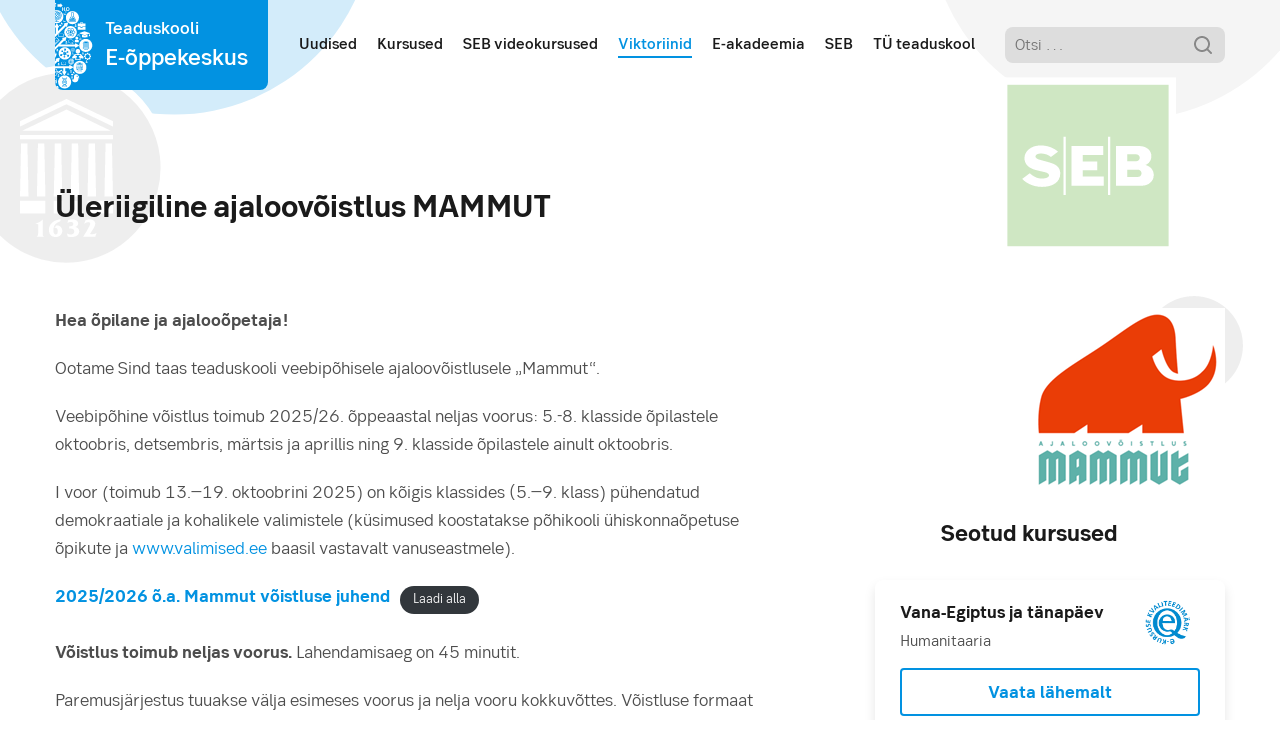

--- FILE ---
content_type: text/html; charset=UTF-8
request_url: https://e-oppekeskus.ee/viktoriinid/uleriigiline-ajaloovoistlus-mammut/
body_size: 10732
content:
<!DOCTYPE html>
<html lang="et" class="no-js">
<head>
	<meta charset="UTF-8">
	<meta name="viewport" content="width=device-width, initial-scale=1">
	<script>(function(html){html.className = html.className.replace(/\bno-js\b/,'js')})(document.documentElement);</script>
<title>Üleriigiline ajaloovõistlus MAMMUT | Teaduskooli e&#x2d;õppekeskus</title>

<!-- The SEO Framework by Sybre Waaijer -->
<meta name="description" content="Hea &otilde;pilane ja ajaloo&otilde;petaja! Ootame Sind taas teaduskooli veebip&otilde;hisele ajaloov&otilde;istlusele &bdquo;Mammut&ldquo;. Veebip&otilde;hine v&otilde;istlus toimub 2025/26." />
<meta property="og:image" content="https://e-oppekeskus.ee/wp-content/uploads/2022/11/Mammut-logo-v.png" />
<meta property="og:image:width" content="452" />
<meta property="og:image:height" content="372" />
<meta property="og:locale" content="et_EE" />
<meta property="og:type" content="article" />
<meta property="og:title" content="Üleriigiline ajaloovõistlus MAMMUT | Teaduskooli e&#x2d;õppekeskus" />
<meta property="og:description" content="Hea &otilde;pilane ja ajaloo&otilde;petaja! Ootame Sind taas teaduskooli veebip&otilde;hisele ajaloov&otilde;istlusele &bdquo;Mammut&ldquo;. Veebip&otilde;hine v&otilde;istlus toimub 2025/26. &otilde;ppeaastal neljas voorus: 5.-8. klasside &otilde;pilastele oktoobris&#8230;" />
<meta property="og:url" content="https://e-oppekeskus.ee/viktoriinid/uleriigiline-ajaloovoistlus-mammut/" />
<meta property="og:site_name" content="Teaduskooli e-õppekeskus" />
<meta property="article:published_time" content="2022-11-09T11:31+00:00" />
<meta property="article:modified_time" content="2025-09-03T11:01+00:00" />
<meta property="og:updated_time" content="2025-09-03T11:01+00:00" />
<meta name="twitter:card" content="summary_large_image" />
<meta name="twitter:title" content="Üleriigiline ajaloovõistlus MAMMUT | Teaduskooli e&#x2d;õppekeskus" />
<meta name="twitter:description" content="Hea &otilde;pilane ja ajaloo&otilde;petaja! Ootame Sind taas teaduskooli veebip&otilde;hisele ajaloov&otilde;istlusele &bdquo;Mammut&ldquo;. Veebip&otilde;hine v&otilde;istlus toimub 2025/26. &otilde;ppeaastal neljas voorus: 5.-8. klasside &otilde;pilastele oktoobris&#8230;" />
<meta name="twitter:image" content="https://e-oppekeskus.ee/wp-content/uploads/2022/11/Mammut-logo-v.png" />
<meta name="twitter:image:width" content="452" />
<meta name="twitter:image:height" content="372" />
<link rel="canonical" href="https://e-oppekeskus.ee/viktoriinid/uleriigiline-ajaloovoistlus-mammut/" />
<!-- / The SEO Framework by Sybre Waaijer | 1.42ms meta | 0.19ms boot -->

<link rel='dns-prefetch' href='//www.googletagmanager.com' />
<link rel='dns-prefetch' href='//s.w.org' />
<link rel="alternate" type="application/rss+xml" title="Teaduskooli e-õppekeskus &raquo; RSS" href="https://e-oppekeskus.ee/feed/" />
<link rel="alternate" type="application/rss+xml" title="Teaduskooli e-õppekeskus &raquo; Kommentaaride RSS" href="https://e-oppekeskus.ee/comments/feed/" />
		<script type="text/javascript">
			window._wpemojiSettings = {"baseUrl":"https:\/\/s.w.org\/images\/core\/emoji\/13.0.0\/72x72\/","ext":".png","svgUrl":"https:\/\/s.w.org\/images\/core\/emoji\/13.0.0\/svg\/","svgExt":".svg","source":{"concatemoji":"https:\/\/e-oppekeskus.ee\/wp-includes\/js\/wp-emoji-release.min.js?ver=5.5.17"}};
			!function(e,a,t){var n,r,o,i=a.createElement("canvas"),p=i.getContext&&i.getContext("2d");function s(e,t){var a=String.fromCharCode;p.clearRect(0,0,i.width,i.height),p.fillText(a.apply(this,e),0,0);e=i.toDataURL();return p.clearRect(0,0,i.width,i.height),p.fillText(a.apply(this,t),0,0),e===i.toDataURL()}function c(e){var t=a.createElement("script");t.src=e,t.defer=t.type="text/javascript",a.getElementsByTagName("head")[0].appendChild(t)}for(o=Array("flag","emoji"),t.supports={everything:!0,everythingExceptFlag:!0},r=0;r<o.length;r++)t.supports[o[r]]=function(e){if(!p||!p.fillText)return!1;switch(p.textBaseline="top",p.font="600 32px Arial",e){case"flag":return s([127987,65039,8205,9895,65039],[127987,65039,8203,9895,65039])?!1:!s([55356,56826,55356,56819],[55356,56826,8203,55356,56819])&&!s([55356,57332,56128,56423,56128,56418,56128,56421,56128,56430,56128,56423,56128,56447],[55356,57332,8203,56128,56423,8203,56128,56418,8203,56128,56421,8203,56128,56430,8203,56128,56423,8203,56128,56447]);case"emoji":return!s([55357,56424,8205,55356,57212],[55357,56424,8203,55356,57212])}return!1}(o[r]),t.supports.everything=t.supports.everything&&t.supports[o[r]],"flag"!==o[r]&&(t.supports.everythingExceptFlag=t.supports.everythingExceptFlag&&t.supports[o[r]]);t.supports.everythingExceptFlag=t.supports.everythingExceptFlag&&!t.supports.flag,t.DOMReady=!1,t.readyCallback=function(){t.DOMReady=!0},t.supports.everything||(n=function(){t.readyCallback()},a.addEventListener?(a.addEventListener("DOMContentLoaded",n,!1),e.addEventListener("load",n,!1)):(e.attachEvent("onload",n),a.attachEvent("onreadystatechange",function(){"complete"===a.readyState&&t.readyCallback()})),(n=t.source||{}).concatemoji?c(n.concatemoji):n.wpemoji&&n.twemoji&&(c(n.twemoji),c(n.wpemoji)))}(window,document,window._wpemojiSettings);
		</script>
		<style type="text/css">
img.wp-smiley,
img.emoji {
	display: inline !important;
	border: none !important;
	box-shadow: none !important;
	height: 1em !important;
	width: 1em !important;
	margin: 0 .07em !important;
	vertical-align: -0.1em !important;
	background: none !important;
	padding: 0 !important;
}
</style>
	<link rel='stylesheet' id='wp-block-library-css'  href='https://e-oppekeskus.ee/wp-includes/css/dist/block-library/style.min.css?ver=5.5.17' type='text/css' media='all' />
<link rel='stylesheet' id='teaduskool-style-css'  href='https://e-oppekeskus.ee/wp-content/themes/teaduskool-wp-theme/dist/css/global.css?ver=screen' type='text/css' media='all' />
<link rel='stylesheet' id='searchwp-live-search-css'  href='https://e-oppekeskus.ee/wp-content/plugins/searchwp-live-ajax-search/assets/styles/style.css?ver=1.4.6' type='text/css' media='all' />
<link rel='stylesheet' id='sccss_style-css'  href='https://e-oppekeskus.ee/?sccss=1&#038;ver=5.5.17' type='text/css' media='all' />
<script type='text/javascript' src='https://www.googletagmanager.com/gtag/js?id=UA-151316076-1&#038;ver=5.5.17' id='wk-analytics-script-js'></script>
<script type='text/javascript' id='wk-analytics-script-js-after'>
function shouldTrack(){
var trackLoggedIn = false;
var loggedIn = false;
if(!loggedIn){
return true;
} else if( trackLoggedIn ) {
return true;
}
return false;
}
function hasWKGoogleAnalyticsCookie() {
return (new RegExp('wp_wk_ga_untrack_' + document.location.hostname)).test(document.cookie);
}
if (!hasWKGoogleAnalyticsCookie() && shouldTrack()) {
//Google Analytics
window.dataLayer = window.dataLayer || [];
function gtag(){dataLayer.push(arguments);}
gtag('js', new Date());
gtag('config', 'UA-151316076-1', { 'anonymize_ip': true });
}
</script>
<script type='text/javascript' src='https://e-oppekeskus.ee/wp-includes/js/jquery/jquery.js?ver=1.12.4-wp' id='jquery-core-js'></script>
<link rel="https://api.w.org/" href="https://e-oppekeskus.ee/wp-json/" /><link rel="alternate" type="application/json" href="https://e-oppekeskus.ee/wp-json/wp/v2/quiz/1794" /><link rel="EditURI" type="application/rsd+xml" title="RSD" href="https://e-oppekeskus.ee/xmlrpc.php?rsd" />
<link rel="wlwmanifest" type="application/wlwmanifest+xml" href="https://e-oppekeskus.ee/wp-includes/wlwmanifest.xml" /> 
<link rel="alternate" type="application/json+oembed" href="https://e-oppekeskus.ee/wp-json/oembed/1.0/embed?url=https%3A%2F%2Fe-oppekeskus.ee%2Fviktoriinid%2Fuleriigiline-ajaloovoistlus-mammut%2F" />
<link rel="alternate" type="text/xml+oembed" href="https://e-oppekeskus.ee/wp-json/oembed/1.0/embed?url=https%3A%2F%2Fe-oppekeskus.ee%2Fviktoriinid%2Fuleriigiline-ajaloovoistlus-mammut%2F&#038;format=xml" />

	<link rel="apple-touch-icon" sizes="180x180" href="https://e-oppekeskus.ee/wp-content/themes/teaduskool-wp-theme/dist/fav/apple-touch-icon.png">
	<link rel="icon" type="image/png" sizes="32x32" href="https://e-oppekeskus.ee/wp-content/themes/teaduskool-wp-theme/dist/fav/favicon-32x32.png">
	<link rel="icon" type="image/png" sizes="16x16" href="https://e-oppekeskus.ee/wp-content/themes/teaduskool-wp-theme/dist/fav/favicon-16x16.png">
	<link rel="manifest" href="https://e-oppekeskus.ee/wp-content/themes/teaduskool-wp-theme/dist/fav/site.webmanifest">
	<link rel="mask-icon" href="https://e-oppekeskus.ee/wp-content/themes/teaduskool-wp-theme/dist/fav/safari-pinned-tab.svg" color="#5bbad5">
	<meta name="msapplication-TileColor" content="#ffffff">
	<meta name="theme-color" content="#ffffff">
</head>
<body class="quiz-template-default single single-quiz postid-1794 elementor-default">


	<div class="o-site-wrap" style="background-image: url('https://e-oppekeskus.ee/wp-content/themes/teaduskool-wp-theme/dist/bg-content.svg');">

	<header class="c-header">
		<div class="c-content-wrap">
			
<div class="c-menu">
	<div class="c-menu__logo">
		<a href="https://e-oppekeskus.ee" class="c-logo">
			Teaduskooli
			<h3>E-õppekeskus</h3>
		</a>
	</div>
	<div class="c-menu__nav">
	<div class="c-primary-nav"><ul id="menu-primary" class="menu"><li id="menu-item-346" class="menu-item menu-item-type-post_type menu-item-object-page current_page_parent menu-item-346"><a href="https://e-oppekeskus.ee/uudised/">Uudised</a></li>
<li id="menu-item-87" class="menu-item menu-item-type-post_type_archive menu-item-object-course menu-item-87"><a href="https://e-oppekeskus.ee/kursused/">Kursused</a></li>
<li id="menu-item-347" class="menu-item menu-item-type-post_type_archive menu-item-object-video_course menu-item-347"><a href="https://e-oppekeskus.ee/videokursused/">SEB videokursused</a></li>
<li id="menu-item-1198" class="menu-item menu-item-type-post_type_archive menu-item-object-quiz menu-item-1198"><a href="https://e-oppekeskus.ee/viktoriinid/">Viktoriinid</a></li>
<li id="menu-item-8" class="c-menu-item-out menu-item menu-item-type-custom menu-item-object-custom menu-item-8"><a target="_blank" rel="noopener noreferrer" href="https://eakadeemia.seb.ee/">E-akadeemia</a></li>
<li id="menu-item-340" class="menu-item menu-item-type-custom menu-item-object-custom menu-item-340"><a target="_blank" rel="noopener noreferrer" href="https://www.seb.ee/noored">SEB</a></li>
<li id="menu-item-1253" class="menu-item menu-item-type-custom menu-item-object-custom menu-item-1253"><a href="https://www.teaduskool.ut.ee/et">TÜ teaduskool</a></li>
</ul></div>	</div>
	<div class="c-menu__search">
		<form role="search" method="get" class="search-form" action="https://e-oppekeskus.ee/">
				<label>
					<span class="screen-reader-text">Otsi:</span>
					<input type="search" class="search-field" placeholder="Otsi &hellip;" value="" name="s" data-swplive="true" data-swpengine="default" data-swpconfig="default" />
				</label>
				<input type="submit" class="search-submit" value="Otsi" />
			</form>	</div>
	<div class="c-menu__hamburger">
		<button class="hamburger hamburger--spin" type="button" title="navigation button">
			<span class="hamburger-box">
				<span class="hamburger-inner"></span>
			</span>
		</button>
	</div>

	<div class="c-responsive-menu">
		<div class="c-responsive-menu__inner"><ul id="menu-primary-1" class="menu"><li class="menu-item menu-item-type-post_type menu-item-object-page current_page_parent menu-item-346"><a href="https://e-oppekeskus.ee/uudised/">Uudised</a></li>
<li class="menu-item menu-item-type-post_type_archive menu-item-object-course menu-item-87"><a href="https://e-oppekeskus.ee/kursused/">Kursused</a></li>
<li class="menu-item menu-item-type-post_type_archive menu-item-object-video_course menu-item-347"><a href="https://e-oppekeskus.ee/videokursused/">SEB videokursused</a></li>
<li class="menu-item menu-item-type-post_type_archive menu-item-object-quiz menu-item-1198"><a href="https://e-oppekeskus.ee/viktoriinid/">Viktoriinid</a></li>
<li class="c-menu-item-out menu-item menu-item-type-custom menu-item-object-custom menu-item-8"><a target="_blank" rel="noopener noreferrer" href="https://eakadeemia.seb.ee/">E-akadeemia</a></li>
<li class="menu-item menu-item-type-custom menu-item-object-custom menu-item-340"><a target="_blank" rel="noopener noreferrer" href="https://www.seb.ee/noored">SEB</a></li>
<li class="menu-item menu-item-type-custom menu-item-object-custom menu-item-1253"><a href="https://www.teaduskool.ut.ee/et">TÜ teaduskool</a></li>
</ul></div>	</div>
</div>
		</div>
	</header>

<div class="o-wrap">
	<div class="c-content-wrap u-content-padding">

			<h1 class="u-pb-80">Üleriigiline ajaloovõistlus MAMMUT</h1>

		<div class="c-content-divided">
			<div class="c-content-divided__content">
				<div class="c-body-text">
					
<p><strong>Hea õpilane ja ajalooõpetaja!</strong></p>



<p>Ootame Sind taas teaduskooli veebipõhisele ajaloovõistlusele „Mammut“. </p>



<p>Veebipõhine võistlus toimub 2025/26. õppeaastal neljas voorus: 5.-8. klasside õpilastele oktoobris, detsembris, märtsis ja aprillis ning 9. klasside õpilastele ainult oktoobris.</p>



<p>I voor (toimub 13.–19. oktoobrini 2025) on kõigis klassides (5.–9. klass) pühendatud demokraatiale ja kohalikele valimistele (küsimused koostatakse põhikooli ühiskonnaõpetuse õpikute ja <a href="http://www.valimised.ee">www.valimised.ee</a> baasil vastavalt vanuseastmele).</p>



<div class="wp-block-file"><a href="https://e-oppekeskus.ee/wp-content/uploads/2025/09/Ajaloovoistluse_MAMMUT_juhend_2025_26.-o_a.pdf" target="_blank" rel="noreferrer noopener"><strong>2025/2026 õ.a. Mammut võistluse juhend</strong></a><a href="https://e-oppekeskus.ee/wp-content/uploads/2025/09/Ajaloovoistluse_MAMMUT_juhend_2025_26.-o_a.pdf" class="wp-block-file__button" download>Laadi alla</a></div>



<p><strong>Võistlus toimub neljas voorus.</strong> Lahendamisaeg on 45 minutit.</p>



<p>Paremusjärjestus tuuakse välja esimeses voorus ja nelja vooru kokkuvõttes. Võistluse formaat lubab Sul liituda võistlusega mistahes voorust või osaleda vaid mõnes voorus.</p>



<h3><strong>Voorud ja teemad:</strong></h3>



<p><strong>5. klass</strong></p>



<ul><li><strong>I voor – toimub&nbsp; 13. – 19. oktoobrini (Teema: <strong>DEMOKRAATIA JA KOHALIKUD VALIMISED</strong>)</strong></li><li><strong>II voor – toimub 1. – 7. detsembrini (Teema: AJAARVAMINE)</strong></li><li><strong>III voor &#8211; toimub 9. – 15. märtsini&nbsp; (Teema: AJALOOALLIKAD)</strong></li><li><strong>IV voor &#8211; toimub 6. – 12. aprillini&nbsp; (Teema: ARHIIVID JA MUUSEUMID)</strong></li></ul>



<p><strong>6. klass</strong></p>



<ul id="block-489abbea-86da-456b-bc7e-0e916e235a15"><li><strong>I voor – toimub&nbsp; <strong>13. – 19. oktoobrini</strong></strong>  <strong>(Teema: <strong><strong>DEMOKRAATIA JA KOHALIKUD VALIMISED</strong></strong>)</strong></li><li><strong>II voor – toimub <strong>1. – 7. detsembrini</strong> (Teema: VANA-EGIPTUS)</strong></li><li><strong>III voor – toimub <strong>9. – 15. märtsini</strong>&nbsp; (Teema: VANA-INDIA JA -HIINA)</strong></li><li><strong>IV voor &#8211; toimub 6. – 12. aprillini&nbsp; (Teema: VANA-KREEKA MÜÜDID JA JUMALAD)</strong></li></ul>



<p><strong>7. klass</strong></p>



<ul id="block-489abbea-86da-456b-bc7e-0e916e235a15"><li><strong><strong>I voor – toimub&nbsp; 13. – 19. oktoobrini</strong>  (Teema: <strong><strong>DEMOKRAATIA JA KOHALIKUD VALIMISED</strong></strong>)</strong></li><li><strong>II voor &#8211; toimub <strong><strong>1. – 7. detsembrini</strong></strong>&nbsp; (Teema: <strong>LINNAD JA KAUBANDUS KESKAJAL</strong>)</strong></li><li><strong>III voor &#8211; toimub <strong><strong>9. – 15. märtsini</strong></strong>&nbsp; (Teema: <strong>KATOLIKU KIRIK JA RISTIUSK KESKAJAL</strong></strong></li><li><strong>IV voor &#8211; toimub 6. – 12. aprillini&nbsp; (Teema: EUROOPLASTE NAABRID KESKAJAL)</strong></li></ul>



<p><strong>8. klass</strong></p>



<ul id="block-489abbea-86da-456b-bc7e-0e916e235a15"><li><strong><strong>I voor – toimub&nbsp; 13. – 19. oktoobrini</strong></strong>  <strong>(Teema: <strong><strong>DEMOKRAATIA JA KOHALIKUD VALIMISED</strong></strong>)</strong></li><li><strong>II voor &#8211; toimub <strong><strong>1. – 7. detsembrini</strong></strong>&nbsp; (Teema: <strong>ABSOLUTISM</strong>)</strong></li><li><strong>III voor &#8211; toimub <strong><strong>9. – 15. märtsini</strong></strong>&nbsp; (Teema: <strong>REVOLUTSIOONID</strong>)</strong></li><li><strong>IV voor &#8211; toimub 6. – 12. aprillini&nbsp; (Teema: USA 250)</strong></li></ul>



<p><strong>9. klass</strong></p>



<ul id="block-489abbea-86da-456b-bc7e-0e916e235a15"><li><strong><strong>I voor – toimub&nbsp; 13. – 19. oktoobrini</strong></strong>  <strong>(Teema: <strong><strong>DEMOKRAATIA JA KOHALIKUD VALIMISED</strong></strong>)</strong></li></ul>



<p></p>



<p>Võistlus viiakse läbi veebikeskkonnas <a href="https://viktoriinid.ee/">viktoriinid.ee</a>. <strong>Kõik voorud on avatud lõpukuupäeval kella 21.00ni.</strong> <br><strong>NB! Lahendamiseks on aega 45 minutit.</strong> Viktoriinist saab osa võtta internetiühendusega arvuti, nutitelefoni või tahvelarvuti vahendusel. Igas voorus saab õpilane osaleda vaid üks kord.</p>



<p><strong>Võistlusel osalemiseks tuleb õpilasel registreerida ennast </strong><a href="https://viktoriinid.ee/"><strong>viktoriinid.ee</strong></a><strong> keskkonnas kasutajaks</strong> (palume sisestada eesnimi, perekonnanimi, klass (ainult number), <strong>kool, e-posti aadress</strong> (isikliku e-posti aadressi puudumise korral palume sisestada lapsevanema oma)). Osalev õpilane vastutab, et tema poolt enda kohta esitatud andmed on õiged ja korrektsed. <strong>Võistlus on avatud kogu nädala.</strong></p>



<p><strong>Kui osaleja on ülesanded lahendanud ja kõik vastused üle kontrollinud, tuleb vajutada nuppu “Lõpeta võistlemine”</strong>. “Lõpeta võistlemine” nupule vajutades võistlus sulgub ja osaleja ei saa enam käimasolevas voorus ülesandeid lahendada.</p>



<p><strong>Viktoriinist osavõtt on tasuta!</strong></p>



<p>Pärast iga vooru lõppu näevad õpilased viktoriinide keskkonnas oma tulemusi ja õigeid vastuseid.</p>



<p>Õpetajatele avaldame tulemusi koolide kaupa nende kirjaliku sooviavalduse põhjal (renar.suurpere@ut.ee).</p>



<p><a href="https://viktoriinid.ee/">viktoriinid.ee</a> lehel sisse logides kuvatakse õpilasele kõik võistlused, millest ta on seni osa võtnud. Võistlusele vajutades avaneb tagasiside vaade, kus õpilane näeb iga ülesande kohta saadud punkte, enda pakutud vastust ja ka õiget vastust.</p>



<h3>Tulemused 2025</h3>



<p>Kõikides voorudes registreeriti kokku <strong>13 788 osalemiskorda</strong>.</p>



<figure class="wp-block-table is-style-regular"><table><thead><tr><th class="has-text-align-center" data-align="center">I voor 6516&nbsp;osalejat</th><th class="has-text-align-center" data-align="center">II voor 4083 osalejat</th><th class="has-text-align-center" data-align="center">III voor 3189 osalejat</th></tr></thead><tbody><tr><td class="has-text-align-center" data-align="center">5.&nbsp;klass&nbsp;629&nbsp;osalejat​<br>6.&nbsp;klass&nbsp;1188&nbsp;osalejat​<br>7.&nbsp;klass&nbsp;836&nbsp;osalejat​<br>8.&nbsp;klass&nbsp;972&nbsp;osalejat​<br>9.&nbsp;klass&nbsp;1387&nbsp;osalejat​<br>10.-12.&nbsp;klass&nbsp;1504&nbsp;osalejat</td><td class="has-text-align-center" data-align="center">5.&nbsp;klassidest&nbsp;989&nbsp;osalejat​<br>6.&nbsp;klassidest&nbsp;1025&nbsp;osalejat​<br>7.&nbsp;klassidest&nbsp;1016&nbsp;osalejat​<br>8.&nbsp;klassidest&nbsp;1053&nbsp;osalejat</td><td class="has-text-align-center" data-align="center">5.&nbsp;klassidest&nbsp;669&nbsp;osalejat​<br>6.&nbsp;klassidest&nbsp;843&nbsp;osalejat​<br>7.&nbsp;klassidest&nbsp;834&nbsp;osalejat​<br>8.&nbsp;klassidest&nbsp;843&nbsp;osalejat</td></tr></tbody></table></figure>



<p><br>Kokku võttis osa ajaloovõistlusel Mammut 2025. aastal <strong>9045 osalejat</strong>:</p>



<ul start="5"><li>5. klass 1287 osalejat​</li><li>6. klass 1721 osalejat​</li><li>7. klass 1558 osalejat​</li><li>8. klass 1588 osalejat​</li><li>9. klass 1387 osalejat​</li><li>10.-12. klass 1504 osalejat​</li></ul>



<p>Ajalooviktoriin Mammut kogub iga aastaga üha enam populaarsust. Kui 2023. aastal puudutas viktoriin 2830 õpilast, siis 2024. aastal juba 4954 õpilast ning 2025. aastal 9045 õpilast.<br><br>Võistlusel osaleti aktiivselt kõikidest Eesti piirkondadest, kuid eriliselt paistsid silma <strong>Gustav Adolfi Gümnaasium</strong> (577 osalejat), <strong>Tallinna 21. Kool</strong> (489 osalejat) ja <strong>Tartu Mart Reiniku Kool</strong> (481 osalejat), kes olid esindatud viies vanuserühmas. Märkimisväärset osalust näitasid ka <strong>Pirita Majandusgümnaasium</strong> (331 osalejat) ja <strong>Kohila Gümnaasium</strong> (318 osalejat). </p>



<div class="wp-block-file"><a href="https://e-oppekeskus.ee/wp-content/uploads/2025/04/Koolide-osalus.pdf">Osaljeate arv koolide kaupa</a><a href="https://e-oppekeskus.ee/wp-content/uploads/2025/04/Koolide-osalus.pdf" class="wp-block-file__button" download>Laadi alla</a></div>



<p>Paremusjärjestuses on välja toodud iga vanuserühma arvestuses esimesed sada kohta.</p>



<div class="wp-block-file"><a href="https://e-oppekeskus.ee/wp-content/uploads/2025/04/5.-klass-tulemused-pdf.pdf">5. klasside paremusjärjestus</a><a href="https://e-oppekeskus.ee/wp-content/uploads/2025/04/5.-klass-tulemused-pdf.pdf" class="wp-block-file__button" download>Laadi alla</a></div>



<div class="wp-block-file"><a href="https://e-oppekeskus.ee/wp-content/uploads/2025/04/6.-klass-tulemused-pdf.pdf">6. klasside paremusjärjestus</a><a href="https://e-oppekeskus.ee/wp-content/uploads/2025/04/6.-klass-tulemused-pdf.pdf" class="wp-block-file__button" download>Laadi alla</a></div>



<div class="wp-block-file"><a href="https://e-oppekeskus.ee/wp-content/uploads/2025/04/7.-klass-tulemused-pdf.pdf">7. klasside paremusjärjestus</a><a href="https://e-oppekeskus.ee/wp-content/uploads/2025/04/7.-klass-tulemused-pdf.pdf" class="wp-block-file__button" download>Laadi alla</a></div>



<div class="wp-block-file"><a href="https://e-oppekeskus.ee/wp-content/uploads/2025/04/8.-klass-tulemused-pdf.pdf">8. klasside paremusjärjestus</a><a href="https://e-oppekeskus.ee/wp-content/uploads/2025/04/8.-klass-tulemused-pdf.pdf" class="wp-block-file__button" download>Laadi alla</a></div>



<div class="wp-block-file"><a href="https://e-oppekeskus.ee/wp-content/uploads/2025/04/9.-klass-tulemused-pdf.pdf">9. klasside paremusjärjestus</a><a href="https://e-oppekeskus.ee/wp-content/uploads/2025/04/9.-klass-tulemused-pdf.pdf" class="wp-block-file__button" download>Laadi alla</a></div>



<div class="wp-block-file"><a href="https://e-oppekeskus.ee/wp-content/uploads/2025/04/10.-12.-klass-tulemused-pdf.pdf">10.-12. klasside paremusjärjestus</a><a href="https://e-oppekeskus.ee/wp-content/uploads/2025/04/10.-12.-klass-tulemused-pdf.pdf" class="wp-block-file__button" download>Laadi alla</a></div>



<p>Võistluse korraldajatel on õigus välja anda loosiauhindu.</p>



<h3><strong>Lisainfo:</strong></h3>



<p>Sisulised küsimused: <br><strong>Indrek Riigor</strong> Ajaloovõistluse koordinaator (EAÜS) <br>kontakt: indrek.riigor@gag.ee</p>



<p>Tehnilised küsimused: <br><strong>Renar Suurpere</strong><br>TÜ teaduskooli haridustehnoloog<br>kontakt: <a href="mailto:renar.suurpere@ut.ee">renar.suurpere@ut.ee</a>, 529 8272</p>
				</div>

				

			</div>
			<div class="c-content-divided__illustration">
				<img src="https://e-oppekeskus.ee/wp-content/uploads/2022/11/Picture2.png" alt="">

				
					<h3 class="c-sidebar-title">Seotud kursused</h3>

					<ul class="c-sidebar-courses">
											<li>
														<a class="c-course-item" href="https://e-oppekeskus.ee/kursused/vana-egiptus-ja-tanapaev/">
								<div class="c-course-item__content">
									<strong>Vana-Egiptus ja tänapäev</strong>
									<p class="c-course-area">
																			<span>Humanitaaria</span>
																			</p>
								</div>
																<div class="c-course-item__logo">
									<img src="https://e-oppekeskus.ee/wp-content/uploads/2020/01/e-kvaliteedim2rk-01.png" alt="Kvaliteedimärk logo">
								</div>
																<div class="c-course-item__cta">
									<span class="c-btn-alt">Vaata lähemalt</span>
								</div>
							</a>
						</li>
										</ul>
							</div>
		</div>

	
	</div>
</div>


<div class="o-wrap u-bg-grey">
	<footer class="c-footer">
		<div class="c-content-wrap">
			<div class="u-pb-100">
				
	<h2 class="u-pt-100">Kursused</h2>


<div class="c-filters">
	<div class="facet-element">
		<label>Valdkonnad</label>
		<div class="facetwp-facet facetwp-facet-valdkond facetwp-type-dropdown" data-name="valdkond" data-type="dropdown"></div>	</div>
	<div class="facet-element">
		<label>Suunitlused</label>
		<div class="facetwp-facet facetwp-facet-suunitlus facetwp-type-dropdown" data-name="suunitlus" data-type="dropdown"></div>	</div>
	<div class="facet-element">
		<label>Klassid</label>
		<div class="facetwp-facet facetwp-facet-klassid facetwp-type-dropdown" data-name="klassid" data-type="dropdown"></div>	</div>
	<div class="facet-element">
		<label>Maksumus</label>
		<div class="facetwp-facet facetwp-facet-maksumus facetwp-type-dropdown" data-name="maksumus" data-type="dropdown"></div>	</div>
	<div class="facet-element">
		<label>Registreerimine</label>
		<div class="facetwp-facet facetwp-facet-staatus facetwp-type-dropdown" data-name="staatus" data-type="dropdown"></div>	</div>

	<button class="c-reset-filters" onclick="FWP.reset()">tühista filtrid x</button>
</div>

<div class="facetwp-template">
			<ul class="c-courses-list">
				<!--fwp-loop-->
				<li>
					
					<a class="c-course-item" href="https://e-oppekeskus.ee/kursused/uus-tehisaru/">
						<div class="c-course-item__content">
							<strong>UUS! Tehisaru</strong>
							<p class="c-course-area">
															<span>Informaatika</span>
																							&nbsp;|&nbsp; 05.01.2026														</p>
						</div>
												<div class="c-course-item__cta">
							<span class="c-btn">Vaata lähemalt</span>
						</div>
					</a>
				</li>
								<li>
					
					<a class="c-course-item" href="https://e-oppekeskus.ee/kursused/uus-robotjalgpall/">
						<div class="c-course-item__content">
							<strong>UUS! Robotjalgpall</strong>
							<p class="c-course-area">
															<span>Informaatika</span>
																							&nbsp;|&nbsp; 15.10.2025														</p>
						</div>
												<div class="c-course-item__cta">
							<span class="c-btn">Vaata lähemalt</span>
						</div>
					</a>
				</li>
								<li>
					
					<a class="c-course-item" href="https://e-oppekeskus.ee/kursused/uus-fpv-droonilennu-baaskursus/">
						<div class="c-course-item__content">
							<strong>UUS! FPV droonilennu baaskursus</strong>
							<p class="c-course-area">
															<span>Informaatika</span>
																							&nbsp;|&nbsp; 28.10.2025														</p>
						</div>
												<div class="c-course-item__cta">
							<span class="c-btn">Vaata lähemalt</span>
						</div>
					</a>
				</li>
								<li>
					
					<a class="c-course-item" href="https://e-oppekeskus.ee/kursused/aktiivse-kodaniku-abc/">
						<div class="c-course-item__content">
							<strong>Aktiivse kodaniku ABC</strong>
							<p class="c-course-area">
															<span>Sotsiaalia</span>
																							&nbsp;|&nbsp; 05.01.2026														</p>
						</div>
												<div class="c-course-item__logo">
							<img src="https://e-oppekeskus.ee/wp-content/uploads/2019/08/kvaliteedimärk2018.png" alt="Kvaliteedimärk logo">
						</div>
												<div class="c-course-item__cta">
							<span class="c-btn">Vaata lähemalt</span>
						</div>
					</a>
				</li>
								<li>
					
					<a class="c-course-item" href="https://e-oppekeskus.ee/kursused/anatoomia-ja-fusioloogia/">
						<div class="c-course-item__content">
							<strong>Anatoomia ja füsioloogia</strong>
							<p class="c-course-area">
															<span>Bioloogia ja meditsiin</span>
																							&nbsp;|&nbsp; 06.10.2025														</p>
						</div>
												<div class="c-course-item__cta">
							<span class="c-btn">Vaata lähemalt</span>
						</div>
					</a>
				</li>
								<li>
					
					<a class="c-course-item" href="https://e-oppekeskus.ee/kursused/antiikaja-kultuuriparand/">
						<div class="c-course-item__content">
							<strong>Antiikaja kultuuripärand</strong>
							<p class="c-course-area">
															<span>Humanitaaria</span>
																							&nbsp;|&nbsp; 12.01.2026														</p>
						</div>
												<div class="c-course-item__cta">
							<span class="c-btn">Vaata lähemalt</span>
						</div>
					</a>
				</li>
								<li>
					
					<a class="c-course-item" href="https://e-oppekeskus.ee/kursused/astronoomia/">
						<div class="c-course-item__content">
							<strong>Astronoomia</strong>
							<p class="c-course-area">
															<span>Füüsika ja astronoomia</span>
																							&nbsp;|&nbsp; 06.10.2025														</p>
						</div>
												<div class="c-course-item__cta">
							<span class="c-btn">Vaata lähemalt</span>
						</div>
					</a>
				</li>
								<li>
					
					<a class="c-course-item" href="https://e-oppekeskus.ee/kursused/dna-ja-valkude-jarjestuste-analuus-bioinformaatikas/">
						<div class="c-course-item__content">
							<strong>DNA ja valkude järjestuste analüüs bioinformaatikas</strong>
							<p class="c-course-area">
															<span>Bioloogia ja meditsiin</span>
																							&nbsp;|&nbsp; 06.10.2025														</p>
						</div>
												<div class="c-course-item__cta">
							<span class="c-btn">Vaata lähemalt</span>
						</div>
					</a>
				</li>
								<li>
					
					<a class="c-course-item" href="https://e-oppekeskus.ee/kursused/erilised-summad/">
						<div class="c-course-item__content">
							<strong>Erilised summad</strong>
							<p class="c-course-area">
															<span>Matemaatika</span>
																							&nbsp;|&nbsp; 06.10.2025														</p>
						</div>
												<div class="c-course-item__cta">
							<span class="c-btn">Vaata lähemalt</span>
						</div>
					</a>
				</li>
								<li>
					
					<a class="c-course-item" href="https://e-oppekeskus.ee/kursused/ettevalmistus-fuusikaolumpiaadiks/">
						<div class="c-course-item__content">
							<strong>Ettevalmistus põhikooli füüsikaolümpiaadiks</strong>
							<p class="c-course-area">
															<span>Füüsika ja astronoomia</span>
																							&nbsp;|&nbsp; 06.10.2025														</p>
						</div>
												<div class="c-course-item__logo">
							<img src="https://e-oppekeskus.ee/wp-content/uploads/2019/08/kvaliteedimark.png" alt="Kvaliteedimärk logo">
						</div>
												<div class="c-course-item__cta">
							<span class="c-btn">Vaata lähemalt</span>
						</div>
					</a>
				</li>
								<li>
					
					<a class="c-course-item" href="https://e-oppekeskus.ee/kursused/ettevalmistus-keemiaolumpiaadiks-i/">
						<div class="c-course-item__content">
							<strong>Ettevalmistus keemiaolümpiaadiks I</strong>
							<p class="c-course-area">
															<span>Keemia</span>
																							&nbsp;|&nbsp; 06.10.2025														</p>
						</div>
												<div class="c-course-item__cta">
							<span class="c-btn">Vaata lähemalt</span>
						</div>
					</a>
				</li>
								<li>
					
					<a class="c-course-item" href="https://e-oppekeskus.ee/kursused/ettevalmistus-keemiaolumpiaadiks-ii/">
						<div class="c-course-item__content">
							<strong>Ettevalmistus keemiaolümpiaadiks II</strong>
							<p class="c-course-area">
															<span>Keemia</span>
																							&nbsp;|&nbsp; 06.10.2025														</p>
						</div>
												<div class="c-course-item__logo">
							<img src="https://e-oppekeskus.ee/wp-content/uploads/2019/08/kvaliteedimark.png" alt="Kvaliteedimärk logo">
						</div>
												<div class="c-course-item__cta">
							<span class="c-btn">Vaata lähemalt</span>
						</div>
					</a>
				</li>
								<li>
					
					<a class="c-course-item" href="https://e-oppekeskus.ee/kursused/ettevalmistus-keemiaolumpiaadiks-iii/">
						<div class="c-course-item__content">
							<strong>Ettevalmistus keemiaolümpiaadiks III</strong>
							<p class="c-course-area">
															<span>Keemia</span>
																							&nbsp;|&nbsp; 06.10.2025														</p>
						</div>
												<div class="c-course-item__cta">
							<span class="c-btn">Vaata lähemalt</span>
						</div>
					</a>
				</li>
								<li>
					
					<a class="c-course-item" href="https://e-oppekeskus.ee/kursused/ettevotlusopetus/">
						<div class="c-course-item__content">
							<strong>Ettevõtlusõpetus</strong>
							<p class="c-course-area">
															<span>Sotsiaalia</span>
																							&nbsp;|&nbsp; 06.10.2025														</p>
						</div>
												<div class="c-course-item__cta">
							<span class="c-btn">Vaata lähemalt</span>
						</div>
					</a>
				</li>
								<li>
					
					<a class="c-course-item" href="https://e-oppekeskus.ee/kursused/eureka-start/">
						<div class="c-course-item__content">
							<strong>Eureka Start</strong>
							<p class="c-course-area">
															<span>Loodusteadused</span>
																							&nbsp;|&nbsp; 06.10.2025														</p>
						</div>
												<div class="c-course-item__logo">
							<img src="https://e-oppekeskus.ee/wp-content/uploads/2019/08/kvaliteedimark.png" alt="Kvaliteedimärk logo">
						</div>
												<div class="c-course-item__cta">
							<span class="c-btn">Vaata lähemalt</span>
						</div>
					</a>
				</li>
								<li>
					
					<a class="c-course-item" href="https://e-oppekeskus.ee/kursused/fuusikalised-mootmised-ja-katsed/">
						<div class="c-course-item__content">
							<strong>Füüsikalised nähtused ja katsed</strong>
							<p class="c-course-area">
															<span>Füüsika ja astronoomia</span>
																							&nbsp;|&nbsp; 06.10.2025														</p>
						</div>
												<div class="c-course-item__cta">
							<span class="c-btn">Vaata lähemalt</span>
						</div>
					</a>
				</li>
								<li>
					
					<a class="c-course-item" href="https://e-oppekeskus.ee/kursused/fuusikaolumpiaadi-ettevalmistuskursus/">
						<div class="c-course-item__content">
							<strong>Füüsikaolümpiaadi ettevalmistuskursus (gümnasistile)</strong>
							<p class="c-course-area">
															<span>Füüsika ja astronoomia</span>
																							&nbsp;|&nbsp; 06.10.2025														</p>
						</div>
												<div class="c-course-item__cta">
							<span class="c-btn">Vaata lähemalt</span>
						</div>
					</a>
				</li>
								<li>
					
					<a class="c-course-item" href="https://e-oppekeskus.ee/kursused/geenid-muudid-ja-tegelikkus/">
						<div class="c-course-item__content">
							<strong>Geenid &#8211; müüdid ja tegelikkus</strong>
							<p class="c-course-area">
															<span>Bioloogia ja meditsiin</span>
																							&nbsp;|&nbsp; 19.01.2026														</p>
						</div>
												<div class="c-course-item__logo">
							<img src="https://e-oppekeskus.ee/wp-content/uploads/2019/08/kvaliteedimärk2018.png" alt="Kvaliteedimärk logo">
						</div>
												<div class="c-course-item__cta">
							<span class="c-btn">Vaata lähemalt</span>
						</div>
					</a>
				</li>
								<li>
					
					<a class="c-course-item" href="https://e-oppekeskus.ee/kursused/geneetika-ja-evolutsioon/">
						<div class="c-course-item__content">
							<strong>Geneetika ja evolutsioon</strong>
							<p class="c-course-area">
															<span>Bioloogia ja meditsiin</span>
																							&nbsp;|&nbsp; 06.10.2025														</p>
						</div>
												<div class="c-course-item__cta">
							<span class="c-btn">Vaata lähemalt</span>
						</div>
					</a>
				</li>
								<li>
					
					<a class="c-course-item" href="https://e-oppekeskus.ee/kursused/gumnaasiumi-loodusainete-valdkonna-valikkursus-geoinformaatika/">
						<div class="c-course-item__content">
							<strong>Gümnaasiumi loodusainete valdkonna valikkursus: &#8220;Geoinformaatika&#8221;</strong>
							<p class="c-course-area">
															<span>Loodusteadused</span>
																							&nbsp;|&nbsp; 27.10.2025														</p>
						</div>
												<div class="c-course-item__cta">
							<span class="c-btn">Vaata lähemalt</span>
						</div>
					</a>
				</li>
								<li>
					
					<a class="c-course-item" href="https://e-oppekeskus.ee/kursused/imeline-universum/">
						<div class="c-course-item__content">
							<strong>Imeline Universum</strong>
							<p class="c-course-area">
															<span>Füüsika ja astronoomia</span>
																							&nbsp;|&nbsp; 06.10.2025														</p>
						</div>
												<div class="c-course-item__cta">
							<span class="c-btn">Vaata lähemalt</span>
						</div>
					</a>
				</li>
								<li>
					
					<a class="c-course-item" href="https://e-oppekeskus.ee/kursused/immunoloogia/">
						<div class="c-course-item__content">
							<strong>Immunoloogia</strong>
							<p class="c-course-area">
															<span>Bioloogia ja meditsiin</span>
																							&nbsp;|&nbsp; 06.10.2025														</p>
						</div>
												<div class="c-course-item__cta">
							<span class="c-btn">Vaata lähemalt</span>
						</div>
					</a>
				</li>
								<li>
					
					<a class="c-course-item" href="https://e-oppekeskus.ee/kursused/uus-inglise-keele-lugu/">
						<div class="c-course-item__content">
							<strong>Inglise keele lugu</strong>
							<p class="c-course-area">
															<span>Humanitaaria</span>
																							&nbsp;|&nbsp; 06.10.2025														</p>
						</div>
												<div class="c-course-item__cta">
							<span class="c-btn">Vaata lähemalt</span>
						</div>
					</a>
				</li>
								<li>
					
					<a class="c-course-item" href="https://e-oppekeskus.ee/kursused/inimene-ja-religioon/">
						<div class="c-course-item__content">
							<strong>Inimene ja religioon</strong>
							<p class="c-course-area">
															<span>Humanitaaria</span>
																							&nbsp;|&nbsp; 06.10.2025														</p>
						</div>
												<div class="c-course-item__cta">
							<span class="c-btn">Vaata lähemalt</span>
						</div>
					</a>
				</li>
								<li>
					
					<a class="c-course-item" href="https://e-oppekeskus.ee/kursused/inimesed-ja-margid-sissejuhatus-semiootikasse/">
						<div class="c-course-item__content">
							<strong>Inimesed ja märgid: sissejuhatus semiootikasse</strong>
							<p class="c-course-area">
															<span>Humanitaaria</span>
																							&nbsp;|&nbsp; 06.10.2025														</p>
						</div>
												<div class="c-course-item__logo">
							<img src="https://e-oppekeskus.ee/wp-content/uploads/2020/01/e-kvaliteedim2rk-01.png" alt="Kvaliteedimärk logo">
						</div>
												<div class="c-course-item__cta">
							<span class="c-btn">Vaata lähemalt</span>
						</div>
					</a>
				</li>
								<li>
					
					<a class="c-course-item" href="https://e-oppekeskus.ee/kursused/inimese-anatoomia-ja-fusioloogia/">
						<div class="c-course-item__content">
							<strong>Inimkeha ABC</strong>
							<p class="c-course-area">
															<span>Bioloogia ja meditsiin</span>
																							&nbsp;|&nbsp; 29.09.2025														</p>
						</div>
												<div class="c-course-item__cta">
							<span class="c-btn">Vaata lähemalt</span>
						</div>
					</a>
				</li>
								<li>
					
					<a class="c-course-item" href="https://e-oppekeskus.ee/kursused/keemia-alused/">
						<div class="c-course-item__content">
							<strong>Keemia alused</strong>
							<p class="c-course-area">
															<span>Keemia</span>
																<span>Loodusteadused</span>
																							&nbsp;|&nbsp; 06.10.2025														</p>
						</div>
												<div class="c-course-item__cta">
							<span class="c-btn">Vaata lähemalt</span>
						</div>
					</a>
				</li>
								<li>
					
					<a class="c-course-item" href="https://e-oppekeskus.ee/kursused/kosmilisest-kiirgusest-tuumajaamani/">
						<div class="c-course-item__content">
							<strong>Kosmilisest kiirgusest tuumajaamani</strong>
							<p class="c-course-area">
															<span>Füüsika ja astronoomia</span>
																							&nbsp;|&nbsp; 06.10.2025														</p>
						</div>
												<div class="c-course-item__cta">
							<span class="c-btn">Vaata lähemalt</span>
						</div>
					</a>
				</li>
								<li>
					
					<a class="c-course-item" href="https://e-oppekeskus.ee/kursused/linnaplaneerimine/">
						<div class="c-course-item__content">
							<strong>Linnaplaneerimine</strong>
							<p class="c-course-area">
															<span>Loodusteadused</span>
																<span>Sotsiaalia</span>
																							&nbsp;|&nbsp; 06.10.2025														</p>
						</div>
												<div class="c-course-item__cta">
							<span class="c-btn">Vaata lähemalt</span>
						</div>
					</a>
				</li>
								<li>
					
					<a class="c-course-item" href="https://e-oppekeskus.ee/kursused/loodusteadlike-ulesannete-lahendamine/">
						<div class="c-course-item__content">
							<strong>Loodusteaduslike ülesannete lahendamine</strong>
							<p class="c-course-area">
															<span>Loodusteadused</span>
																							&nbsp;|&nbsp; 15.09.2025														</p>
						</div>
												<div class="c-course-item__cta">
							<span class="c-btn">Vaata lähemalt</span>
						</div>
					</a>
				</li>
								<li>
					
					<a class="c-course-item" href="https://e-oppekeskus.ee/kursused/matemaatiline-arutlusoskus-ja-toestamine/">
						<div class="c-course-item__content">
							<strong>Matemaatiline arutlusoskus ja tõestamine</strong>
							<p class="c-course-area">
															<span>Matemaatika</span>
																							&nbsp;|&nbsp; 29.09.2025														</p>
						</div>
												<div class="c-course-item__cta">
							<span class="c-btn">Vaata lähemalt</span>
						</div>
					</a>
				</li>
								<li>
					
					<a class="c-course-item" href="https://e-oppekeskus.ee/kursused/mateprax-avaldiste-teisendamine/">
						<div class="c-course-item__content">
							<strong>Mateprax: avaldiste teisendamine</strong>
							<p class="c-course-area">
															<span>Matemaatika</span>
																							&nbsp;|&nbsp; 27.10.2025														</p>
						</div>
												<div class="c-course-item__cta">
							<span class="c-btn">Vaata lähemalt</span>
						</div>
					</a>
				</li>
								<li>
					
					<a class="c-course-item" href="https://e-oppekeskus.ee/kursused/minu-keha-ja-ravimid/">
						<div class="c-course-item__content">
							<strong>Minu keha ja ravimid</strong>
							<p class="c-course-area">
															<span>Bioloogia ja meditsiin</span>
																							&nbsp;|&nbsp; 27.10.2025														</p>
						</div>
												<div class="c-course-item__logo">
							<img src="https://e-oppekeskus.ee/wp-content/uploads/2019/08/kvaliteedimark.png" alt="Kvaliteedimärk logo">
						</div>
												<div class="c-course-item__cta">
							<span class="c-btn">Vaata lähemalt</span>
						</div>
					</a>
				</li>
								<li>
					
					<a class="c-course-item" href="https://e-oppekeskus.ee/kursused/orgaaniline-keemia/">
						<div class="c-course-item__content">
							<strong>Orgaaniline keemia</strong>
							<p class="c-course-area">
															<span>Keemia</span>
																							&nbsp;|&nbsp; 06.10.2025														</p>
						</div>
												<div class="c-course-item__cta">
							<span class="c-btn">Vaata lähemalt</span>
						</div>
					</a>
				</li>
								<li>
					
					<a class="c-course-item" href="https://e-oppekeskus.ee/kursused/pillide-tundmine-parmupillist-orelini/">
						<div class="c-course-item__content">
							<strong>Pillide tundmine parmupillist orelini</strong>
							<p class="c-course-area">
															<span>Humanitaaria</span>
																							&nbsp;|&nbsp; 05.01.2026														</p>
						</div>
												<div class="c-course-item__cta">
							<span class="c-btn">Vaata lähemalt</span>
						</div>
					</a>
				</li>
								<li>
					
					<a class="c-course-item" href="https://e-oppekeskus.ee/kursused/praktiline-analoogfotograafia/">
						<div class="c-course-item__content">
							<strong>Praktiline analoogfotograafia</strong>
							<p class="c-course-area">
															<span>Füüsika ja astronoomia</span>
																<span>Keemia</span>
																							&nbsp;|&nbsp; 06.10.2025														</p>
						</div>
												<div class="c-course-item__cta">
							<span class="c-btn">Vaata lähemalt</span>
						</div>
					</a>
				</li>
								<li>
					
					<a class="c-course-item" href="https://e-oppekeskus.ee/kursused/praktiline-filosoofia/">
						<div class="c-course-item__content">
							<strong>Praktiline filosoofia</strong>
							<p class="c-course-area">
															<span>Humanitaaria</span>
																							&nbsp;|&nbsp; 06.10.2025														</p>
						</div>
												<div class="c-course-item__cta">
							<span class="c-btn">Vaata lähemalt</span>
						</div>
					</a>
				</li>
								<li>
					
					<a class="c-course-item" href="https://e-oppekeskus.ee/kursused/praktiline-kodukeemia/">
						<div class="c-course-item__content">
							<strong>Praktiline kodukeemia I</strong>
							<p class="c-course-area">
															<span>Keemia</span>
																							&nbsp;|&nbsp; 06.10.2025														</p>
						</div>
												<div class="c-course-item__logo">
							<img src="https://e-oppekeskus.ee/wp-content/uploads/2019/08/kvaliteedimärk2018.png" alt="Kvaliteedimärk logo">
						</div>
												<div class="c-course-item__cta">
							<span class="c-btn">Vaata lähemalt</span>
						</div>
					</a>
				</li>
								<li>
					
					<a class="c-course-item" href="https://e-oppekeskus.ee/kursused/praktiline-kodukeemia-ii/">
						<div class="c-course-item__content">
							<strong>Praktiline kodukeemia II</strong>
							<p class="c-course-area">
															<span>Keemia</span>
																							&nbsp;|&nbsp; 19.01.2026														</p>
						</div>
												<div class="c-course-item__cta">
							<span class="c-btn">Vaata lähemalt</span>
						</div>
					</a>
				</li>
								<li>
					
					<a class="c-course-item" href="https://e-oppekeskus.ee/kursused/programmeerimine-keeltes-c-c-ja-java/">
						<div class="c-course-item__content">
							<strong>Programmeerimine keeltes C/C++ ja Java</strong>
							<p class="c-course-area">
															<span>Informaatika</span>
																							&nbsp;|&nbsp; 06.10.2025														</p>
						</div>
												<div class="c-course-item__cta">
							<span class="c-btn">Vaata lähemalt</span>
						</div>
					</a>
				</li>
								<li>
					
					<a class="c-course-item" href="https://e-oppekeskus.ee/kursused/rahvusvaheliste-matemaatikavoistluste-treeningkursus/">
						<div class="c-course-item__content">
							<strong>Rahvusvaheliste matemaatikavõistluste treeningkursus</strong>
							<p class="c-course-area">
															<span>Matemaatika</span>
																							&nbsp;|&nbsp; 06.10.2025														</p>
						</div>
												<div class="c-course-item__cta">
							<span class="c-btn">Vaata lähemalt</span>
						</div>
					</a>
				</li>
								<li>
					
					<a class="c-course-item" href="https://e-oppekeskus.ee/kursused/rahvusvaheliste-suhete-alused/">
						<div class="c-course-item__content">
							<strong>Rahvusvaheliste suhete alused</strong>
							<p class="c-course-area">
															<span>Sotsiaalia</span>
																							&nbsp;|&nbsp; 06.10.2025														</p>
						</div>
												<div class="c-course-item__logo">
							<img src="https://e-oppekeskus.ee/wp-content/uploads/2020/01/e-kvaliteedim2rk-01.png" alt="Kvaliteedimärk logo">
						</div>
												<div class="c-course-item__cta">
							<span class="c-btn">Vaata lähemalt</span>
						</div>
					</a>
				</li>
								<li>
					
					<a class="c-course-item" href="https://e-oppekeskus.ee/kursused/rakubioloogia-ja-biokeemia/">
						<div class="c-course-item__content">
							<strong>Rakubioloogia ja biokeemia</strong>
							<p class="c-course-area">
															<span>Bioloogia ja meditsiin</span>
																							&nbsp;|&nbsp; 06.10.2025														</p>
						</div>
												<div class="c-course-item__cta">
							<span class="c-btn">Vaata lähemalt</span>
						</div>
					</a>
				</li>
								<li>
					
					<a class="c-course-item" href="https://e-oppekeskus.ee/kursused/sissejuhatus-laborimeditsiini/">
						<div class="c-course-item__content">
							<strong>Sissejuhatus laborimeditsiini</strong>
							<p class="c-course-area">
															<span>Bioloogia ja meditsiin</span>
																							&nbsp;|&nbsp; 06.10.2025														</p>
						</div>
												<div class="c-course-item__cta">
							<span class="c-btn">Vaata lähemalt</span>
						</div>
					</a>
				</li>
								<li>
					
					<a class="c-course-item" href="https://e-oppekeskus.ee/kursused/taimeanatoomia/">
						<div class="c-course-item__content">
							<strong>Taimeanatoomia</strong>
							<p class="c-course-area">
															<span>Bioloogia ja meditsiin</span>
																							&nbsp;|&nbsp; 06.10.2025														</p>
						</div>
												<div class="c-course-item__cta">
							<span class="c-btn">Vaata lähemalt</span>
						</div>
					</a>
				</li>
								<li>
					
					<a class="c-course-item" href="https://e-oppekeskus.ee/kursused/taiendavaid-teemasid-koolifuusikale-i/">
						<div class="c-course-item__content">
							<strong>Täiendavaid teemasid koolifüüsikale</strong>
							<p class="c-course-area">
															<span>Füüsika ja astronoomia</span>
																							&nbsp;|&nbsp; 06.10.2025														</p>
						</div>
												<div class="c-course-item__cta">
							<span class="c-btn">Vaata lähemalt</span>
						</div>
					</a>
				</li>
								<li>
					
					<a class="c-course-item" href="https://e-oppekeskus.ee/kursused/taiendavaid-teemasid-koolikeemiale/">
						<div class="c-course-item__content">
							<strong>Täiendavaid teemasid koolikeemiale I</strong>
							<p class="c-course-area">
															<span>Keemia</span>
																							&nbsp;|&nbsp; 06.10.2025														</p>
						</div>
												<div class="c-course-item__cta">
							<span class="c-btn">Vaata lähemalt</span>
						</div>
					</a>
				</li>
								<li>
					
					<a class="c-course-item" href="https://e-oppekeskus.ee/kursused/taiendavaid-teemasid-koolikeemiale-ii/">
						<div class="c-course-item__content">
							<strong>Täiendavaid teemasid koolikeemiale II</strong>
							<p class="c-course-area">
															<span>Keemia</span>
																							&nbsp;|&nbsp; 07.10.2024														</p>
						</div>
												<div class="c-course-item__cta">
							<span class="c-btn">Vaata lähemalt</span>
						</div>
					</a>
				</li>
								<li>
					
					<a class="c-course-item" href="https://e-oppekeskus.ee/kursused/taiendavaid-teemasid-koolimatemaatikale-i/">
						<div class="c-course-item__content">
							<strong>Täiendavaid teemasid koolimatemaatikale</strong>
							<p class="c-course-area">
															<span>Matemaatika</span>
																							&nbsp;|&nbsp; 06.10.2025														</p>
						</div>
												<div class="c-course-item__logo">
							<img src="https://e-oppekeskus.ee/wp-content/uploads/2019/08/kvaliteedimark.png" alt="Kvaliteedimärk logo">
						</div>
												<div class="c-course-item__cta">
							<span class="c-btn">Vaata lähemalt</span>
						</div>
					</a>
				</li>
								<li>
					
					<a class="c-course-item" href="https://e-oppekeskus.ee/kursused/vana-egiptus-ja-tanapaev/">
						<div class="c-course-item__content">
							<strong>Vana-Egiptus ja tänapäev</strong>
							<p class="c-course-area">
															<span>Humanitaaria</span>
																							&nbsp;|&nbsp; 06.10.2025														</p>
						</div>
												<div class="c-course-item__logo">
							<img src="https://e-oppekeskus.ee/wp-content/uploads/2020/01/e-kvaliteedim2rk-01.png" alt="Kvaliteedimärk logo">
						</div>
												<div class="c-course-item__cta">
							<span class="c-btn">Vaata lähemalt</span>
						</div>
					</a>
				</li>
								<li>
					
					<a class="c-course-item" href="https://e-oppekeskus.ee/kursused/voistlusmatemaatika-i/">
						<div class="c-course-item__content">
							<strong>Võistlusmatemaatika I</strong>
							<p class="c-course-area">
															<span>Matemaatika</span>
																							&nbsp;|&nbsp; 29.09.2025														</p>
						</div>
												<div class="c-course-item__cta">
							<span class="c-btn">Vaata lähemalt</span>
						</div>
					</a>
				</li>
								<li>
					
					<a class="c-course-item" href="https://e-oppekeskus.ee/kursused/voistlusmatemaatika-ii/">
						<div class="c-course-item__content">
							<strong>Võistlusmatemaatika II</strong>
							<p class="c-course-area">
															<span>Matemaatika</span>
																							&nbsp;|&nbsp; 06.10.2025														</p>
						</div>
												<div class="c-course-item__cta">
							<span class="c-btn">Vaata lähemalt</span>
						</div>
					</a>
				</li>
								<li>
					
					<a class="c-course-item" href="https://e-oppekeskus.ee/kursused/voistlusmatemaatika-iii/">
						<div class="c-course-item__content">
							<strong>Võistlusmatemaatika III</strong>
							<p class="c-course-area">
															<span>Matemaatika</span>
																							&nbsp;|&nbsp; 22.09.2025														</p>
						</div>
												<div class="c-course-item__cta">
							<span class="c-btn">Vaata lähemalt</span>
						</div>
					</a>
				</li>
								<li>
					
					<a class="c-course-item" href="https://e-oppekeskus.ee/kursused/voistlusprogrammeerimine-i/">
						<div class="c-course-item__content">
							<strong>Võistlusprogrammeerimine I</strong>
							<p class="c-course-area">
															<span>Informaatika</span>
																							&nbsp;|&nbsp; 06.10.2025														</p>
						</div>
												<div class="c-course-item__cta">
							<span class="c-btn">Vaata lähemalt</span>
						</div>
					</a>
				</li>
								<li>
					
					<a class="c-course-item" href="https://e-oppekeskus.ee/kursused/voistlusprogrammeerimine-ii/">
						<div class="c-course-item__content">
							<strong>Võistlusprogrammeerimine II</strong>
							<p class="c-course-area">
															<span>Informaatika</span>
																							&nbsp;|&nbsp; 06.10.2025														</p>
						</div>
												<div class="c-course-item__cta">
							<span class="c-btn">Vaata lähemalt</span>
						</div>
					</a>
				</li>
								<li>
					
					<a class="c-course-item" href="https://e-oppekeskus.ee/kursused/uus-vaartused-voorused-ja-pahed/">
						<div class="c-course-item__content">
							<strong>Väärtused, voorused ja pahed</strong>
							<p class="c-course-area">
															<span>Humanitaaria</span>
																							&nbsp;|&nbsp; 05.01.2026														</p>
						</div>
												<div class="c-course-item__cta">
							<span class="c-btn">Vaata lähemalt</span>
						</div>
					</a>
				</li>
								<li>
					
					<a class="c-course-item" href="https://e-oppekeskus.ee/kursused/opioskused-ulikooliks/">
						<div class="c-course-item__content">
							<strong>Õpioskused ülikooliks</strong>
							<p class="c-course-area">
															<span>Sotsiaalia</span>
																							&nbsp;|&nbsp; 06.10.2025														</p>
						</div>
												<div class="c-course-item__logo">
							<img src="https://e-oppekeskus.ee/wp-content/uploads/2020/01/e-kvaliteedim2rk-01.png" alt="Kvaliteedimärk logo">
						</div>
												<div class="c-course-item__cta">
							<span class="c-btn">Vaata lähemalt</span>
						</div>
					</a>
				</li>
							</ul>
		</div>
			</div>

			<div class="c-footer-info">
				<div class="c-footer-info__logo">
					<div class="c-logo">
						Teaduskooli
						<h3>E-õppekeskus</h3>
					</div>
				</div>
				<div class="c-footer-info__content">
					<ul class="c-footer-items">
						<li>Uppsala 10, 51003, Tartu</li>
						<li><a href="tel:+372 737 5581">+372 737 5581</a></li>
						<li><a href="mailto:teaduskool@ut.ee">teaduskool@ut.ee</a></li>
						<li>TÜ teaduskooli e-õppekeskuse tegevusi toetab SEB</li>
					</ul>
				</div>
				<img class="c-support-logo" src="https://e-oppekeskus.ee/wp-content/themes/teaduskool-wp-theme/dist/seb-logo.svg" alt="SEB logo">
			</div>
		</div>
	</footer>

</div>

</div><!-- o-site-wrap end -->

				<style type="text/css">
					.searchwp-live-search-results {
						opacity: 0;
						transition: opacity .25s ease-in-out;
						-moz-transition: opacity .25s ease-in-out;
						-webkit-transition: opacity .25s ease-in-out;
						height: 0;
						overflow: hidden;
						z-index: 9999995; /* Exceed SearchWP Modal Search Form overlay. */
						position: absolute;
						display: none;
					}

					.searchwp-live-search-results-showing {
						display: block;
						opacity: 1;
						height: auto;
						overflow: auto;
					}

					.searchwp-live-search-no-results {
						padding: 3em 2em 0;
						text-align: center;
					}

					.searchwp-live-search-no-min-chars:after {
						content: "Continue typing";
						display: block;
						text-align: center;
						padding: 2em 2em 0;
					}
				</style>
			<script type='text/javascript' src='https://e-oppekeskus.ee/wp-content/themes/teaduskool-wp-theme/dist/js/vendors-main.js?ver=1603733385' id='teaduskool-vendors-js'></script>
<script type='text/javascript' id='teaduskool-script-js-extra'>
/* <![CDATA[ */
var myScript = {"template_url":"https:\/\/e-oppekeskus.ee\/wp-content\/themes\/teaduskool-wp-theme"};
/* ]]> */
</script>
<script type='text/javascript' src='https://e-oppekeskus.ee/wp-content/themes/teaduskool-wp-theme/dist/js/main.js?ver=1603733385' id='teaduskool-script-js'></script>
<script type='text/javascript' id='swp-live-search-client-js-extra'>
/* <![CDATA[ */
var searchwp_live_search_params = [];
searchwp_live_search_params = {"ajaxurl":"https:\/\/e-oppekeskus.ee\/wp-admin\/admin-ajax.php","origin_id":1794,"config":{"default":{"engine":"default","input":{"delay":300,"min_chars":3},"results":{"position":"bottom","width":"auto","offset":{"x":0,"y":5}},"spinner":{"lines":12,"length":8,"width":3,"radius":8,"scale":1,"corners":1,"color":"#424242","fadeColor":"transparent","speed":1,"rotate":0,"animation":"searchwp-spinner-line-fade-quick","direction":1,"zIndex":2000000000,"className":"spinner","top":"50%","left":"50%","shadow":"0 0 1px transparent","position":"absolute"}}},"msg_no_config_found":"No valid SearchWP Live Search configuration found!","aria_instructions":"When autocomplete results are available use up and down arrows to review and enter to go to the desired page. Touch device users, explore by touch or with swipe gestures."};;
/* ]]> */
</script>
<script type='text/javascript' src='https://e-oppekeskus.ee/wp-content/plugins/searchwp-live-ajax-search/assets/javascript/dist/bundle.min.js?ver=1.4.6' id='swp-live-search-client-js'></script>
<script type='text/javascript' src='https://e-oppekeskus.ee/wp-includes/js/wp-embed.min.js?ver=5.5.17' id='wp-embed-js'></script>
<link href="https://e-oppekeskus.ee/wp-content/plugins/facetwp/assets/css/front.css?ver=3.6.7" rel="stylesheet">
<script src="https://e-oppekeskus.ee/wp-content/plugins/facetwp/assets/js/dist/front.min.js?ver=3.6.7"></script>
<script>
window.FWP_JSON = {"prefix":"_","no_results_text":"No results found","ajaxurl":"https:\/\/e-oppekeskus.ee\/wp-json\/facetwp\/v1\/refresh","nonce":"820654cb57","preload_data":{"facets":{"valdkond":"<select class=\"facetwp-dropdown\"><option value=\"\">K\u00f5ik valdkonnad<\/option><option value=\"bioloogia-ja-meditsiin\">Bioloogia ja meditsiin (10)<\/option><option value=\"fuusika-ja-astronoomia\">F\u00fc\u00fcsika ja astronoomia (8)<\/option><option value=\"humanitaaria\">Humanitaaria (8)<\/option><option value=\"informaatika\">Informaatika (6)<\/option><option value=\"keemia\">Keemia (10)<\/option><option value=\"loodusteadused\">Loodusteadused (5)<\/option><option value=\"matemaatika\">Matemaatika (8)<\/option><option value=\"sotsiaalia\">Sotsiaalia (5)<\/option><\/select>","suunitlus":"<select class=\"facetwp-dropdown\"><option value=\"\">K\u00f5ik suunitlused<\/option><option value=\"ettevalmistus-voistlusteks\">Ettevalmistus v\u00f5istlusteks (46)<\/option><option value=\"gumnaasiumi-valikkursus\">G\u00fcmnaasiumi valikkursus (5)<\/option><option value=\"interdistsiplinaarne\">Interdistsiplinaarne (9)<\/option><option value=\"kooliprogrammi-suvendav\">Kooliprogrammi s\u00fcvendav (35)<\/option><option value=\"kooliprogrammivaline\">Kooliprogrammiv\u00e4line (7)<\/option><option value=\"silmaringi-laiendav\">Silmaringi laiendav (8)<\/option><\/select>","klassid":"<select class=\"facetwp-dropdown\"><option value=\"\">K\u00f5ik klassid<\/option><option value=\"1-klass\">1. klass (1)<\/option><option value=\"10-klass\">10. klass (40)<\/option><option value=\"11-klass\">11. klass (43)<\/option><option value=\"12-klass\">12. klass (43)<\/option><option value=\"2-klass\">2. klass (1)<\/option><option value=\"3-klass\">3. klass (1)<\/option><option value=\"4-klass\">4. klass (1)<\/option><option value=\"5-klass\">5. klass (1)<\/option><option value=\"6-klass\">6. klass (2)<\/option><option value=\"7-klass\">7. klass (7)<\/option><option value=\"8-klass\">8. klass (10)<\/option><option value=\"9-klass\">9. klass (22)<\/option><\/select>","maksumus":"<select class=\"facetwp-dropdown\"><option value=\"\">K\u00f5ik<\/option><option value=\"tasuline\">Tasuline (52)<\/option><option value=\"tasuta\">Tasuta (5)<\/option><\/select>","staatus":"<select class=\"facetwp-dropdown\"><option value=\"\">K\u00f5ik<\/option><option value=\"registreerimiseks-avatud\">Registreerimiseks avatud (9)<\/option><option value=\"registreerimiseks-suletud\">Registreerimiseks suletud (48)<\/option><\/select>"},"template":"","settings":{"pager":{"page":1,"per_page":-1,"total_rows":57,"total_pages":1},"num_choices":{"valdkond":8,"suunitlus":6,"klassid":12,"maksumus":2,"staatus":2},"labels":{"valdkond":"Course Areas Compact","suunitlus":"Course Type Compact","klassid":"Course Classes Compact","maksumus":"Course Price Compact","staatus":"Course Status Compact"}}}};
window.FWP_HTTP = {"get":[],"uri":"viktoriinid\/uleriigiline-ajaloovoistlus-mammut","url_vars":[]};
</script>
</body>
</html>


--- FILE ---
content_type: text/css
request_url: https://e-oppekeskus.ee/wp-content/themes/teaduskool-wp-theme/dist/css/global.css?ver=screen
body_size: 43086
content:
/*! normalize.css v8.0.1 | MIT License | github.com/necolas/normalize.css */
/* Document
   ========================================================================== */
/**
 * 1. Correct the line height in all browsers.
 * 2. Prevent adjustments of font size after orientation changes in iOS.
 */
html {
  line-height: 1.15;
  /* 1 */
  -webkit-text-size-adjust: 100%;
  /* 2 */ }

/* Sections
   ========================================================================== */
/**
 * Remove the margin in all browsers.
 */
body {
  margin: 0; }

/**
 * Render the `main` element consistently in IE.
 */
main {
  display: block; }

/**
 * Correct the font size and margin on `h1` elements within `section` and
 * `article` contexts in Chrome, Firefox, and Safari.
 */
h1 {
  font-size: 2em;
  margin: 0.67em 0; }

/* Grouping content
   ========================================================================== */
/**
 * 1. Add the correct box sizing in Firefox.
 * 2. Show the overflow in Edge and IE.
 */
hr {
  box-sizing: content-box;
  /* 1 */
  height: 0;
  /* 1 */
  overflow: visible;
  /* 2 */ }

/**
 * 1. Correct the inheritance and scaling of font size in all browsers.
 * 2. Correct the odd `em` font sizing in all browsers.
 */
pre {
  font-family: monospace, monospace;
  /* 1 */
  font-size: 1em;
  /* 2 */ }

/* Text-level semantics
   ========================================================================== */
/**
 * Remove the gray background on active links in IE 10.
 */
a {
  background-color: transparent; }

/**
 * 1. Remove the bottom border in Chrome 57-
 * 2. Add the correct text decoration in Chrome, Edge, IE, Opera, and Safari.
 */
abbr[title] {
  border-bottom: none;
  /* 1 */
  text-decoration: underline;
  /* 2 */
  -webkit-text-decoration: underline dotted;
          text-decoration: underline dotted;
  /* 2 */ }

/**
 * Add the correct font weight in Chrome, Edge, and Safari.
 */
b,
strong {
  font-weight: bolder; }

/**
 * 1. Correct the inheritance and scaling of font size in all browsers.
 * 2. Correct the odd `em` font sizing in all browsers.
 */
code,
kbd,
samp {
  font-family: monospace, monospace;
  /* 1 */
  font-size: 1em;
  /* 2 */ }

/**
 * Add the correct font size in all browsers.
 */
small {
  font-size: 80%; }

/**
 * Prevent `sub` and `sup` elements from affecting the line height in
 * all browsers.
 */
sub,
sup {
  font-size: 75%;
  line-height: 0;
  position: relative;
  vertical-align: baseline; }

sub {
  bottom: -0.25em; }

sup {
  top: -0.5em; }

/* Embedded content
   ========================================================================== */
/**
 * Remove the border on images inside links in IE 10.
 */
img {
  border-style: none; }

/* Forms
   ========================================================================== */
/**
 * 1. Change the font styles in all browsers.
 * 2. Remove the margin in Firefox and Safari.
 */
button,
input,
optgroup,
select,
textarea {
  font-family: inherit;
  /* 1 */
  font-size: 100%;
  /* 1 */
  line-height: 1.15;
  /* 1 */
  margin: 0;
  /* 2 */ }

/**
 * Show the overflow in IE.
 * 1. Show the overflow in Edge.
 */
button,
input {
  /* 1 */
  overflow: visible; }

/**
 * Remove the inheritance of text transform in Edge, Firefox, and IE.
 * 1. Remove the inheritance of text transform in Firefox.
 */
button,
select {
  /* 1 */
  text-transform: none; }

/**
 * Correct the inability to style clickable types in iOS and Safari.
 */
button,
[type="button"],
[type="reset"],
[type="submit"] {
  -webkit-appearance: button; }

/**
 * Remove the inner border and padding in Firefox.
 */
button::-moz-focus-inner,
[type="button"]::-moz-focus-inner,
[type="reset"]::-moz-focus-inner,
[type="submit"]::-moz-focus-inner {
  border-style: none;
  padding: 0; }

/**
 * Restore the focus styles unset by the previous rule.
 */
button:-moz-focusring,
[type="button"]:-moz-focusring,
[type="reset"]:-moz-focusring,
[type="submit"]:-moz-focusring {
  outline: 1px dotted ButtonText; }

/**
 * Correct the padding in Firefox.
 */
fieldset {
  padding: 0.35em 0.75em 0.625em; }

/**
 * 1. Correct the text wrapping in Edge and IE.
 * 2. Correct the color inheritance from `fieldset` elements in IE.
 * 3. Remove the padding so developers are not caught out when they zero out
 *    `fieldset` elements in all browsers.
 */
legend {
  box-sizing: border-box;
  /* 1 */
  color: inherit;
  /* 2 */
  display: table;
  /* 1 */
  max-width: 100%;
  /* 1 */
  padding: 0;
  /* 3 */
  white-space: normal;
  /* 1 */ }

/**
 * Add the correct vertical alignment in Chrome, Firefox, and Opera.
 */
progress {
  vertical-align: baseline; }

/**
 * Remove the default vertical scrollbar in IE 10+.
 */
textarea {
  overflow: auto; }

/**
 * 1. Add the correct box sizing in IE 10.
 * 2. Remove the padding in IE 10.
 */
[type="checkbox"],
[type="radio"] {
  box-sizing: border-box;
  /* 1 */
  padding: 0;
  /* 2 */ }

/**
 * Correct the cursor style of increment and decrement buttons in Chrome.
 */
[type="number"]::-webkit-inner-spin-button,
[type="number"]::-webkit-outer-spin-button {
  height: auto; }

/**
 * 1. Correct the odd appearance in Chrome and Safari.
 * 2. Correct the outline style in Safari.
 */
[type="search"] {
  -webkit-appearance: textfield;
  /* 1 */
  outline-offset: -2px;
  /* 2 */ }

/**
 * Remove the inner padding in Chrome and Safari on macOS.
 */
[type="search"]::-webkit-search-decoration {
  -webkit-appearance: none; }

/**
 * 1. Correct the inability to style clickable types in iOS and Safari.
 * 2. Change font properties to `inherit` in Safari.
 */
::-webkit-file-upload-button {
  -webkit-appearance: button;
  /* 1 */
  font: inherit;
  /* 2 */ }

/* Interactive
   ========================================================================== */
/*
 * Add the correct display in Edge, IE 10+, and Firefox.
 */
details {
  display: block; }

/*
 * Add the correct display in all browsers.
 */
summary {
  display: list-item; }

/* Misc
   ========================================================================== */
/**
 * Add the correct display in IE 10+.
 */
template {
  display: none; }

/**
 * Add the correct display in IE 10.
 */
[hidden] {
  display: none; }

body {
  margin: 0;
  padding: 0; }

* {
  box-sizing: border-box; }

img,
iframe {
  max-width: 100%;
  height: auto; }

h1, h2, h3, h4, h5, h6,
p, blockquote, pre,
dl, dd, ol, ul,
form, fieldset, legend,
table, th, td, caption,
hr, figure {
  margin: 0;
  padding: 0; }

body {
  font-family: "SEB SansSerif";
  font-weight: 400;
  font-size: 1.125rem;
  line-height: 1.75rem;
  color: #4d4d4d;
  background: #fff; }

p {
  font-weight: 400;
  font-size: 1.125rem;
  line-height: 1.75rem; }

h1,
h2,
h3,
h4 {
  color: #1a1a1a;
  font-weight: 700; }

h1 {
  font-size: 2rem;
  line-height: 2.375rem; }

h1.c-large {
  font-size: 2.5rem;
  line-height: 3rem; }

h2 {
  font-size: 2rem;
  line-height: 2.375rem; }

h3 {
  font-size: 1.5rem;
  line-height: 1.875rem; }

h4 {
  font-size: 1.25rem;
  line-height: 1.625rem; }

h5 {
  font-size: 1.125rem;
  line-height: 1.75rem;
  color: #4d4d4d;
  font-weight: 700; }

a {
  text-decoration: none; }

@font-face {
  font-family: 'SEB SansSerif';
  font-weight: 400;
  font-display: swap;
  src: url("../fonts/SEBSansSerif-Regular.eot");
  src: url("../fonts/SEBSansSerif-Regular.eot?#iefix") format("embedded-opentype"), url("../fonts/SEBSansSerif-Regular.woff2") format("woff2"), url("../fonts/SEBSansSerif-Regular.woff") format("woff"); }

@font-face {
  font-family: 'SEB SansSerif';
  font-weight: 500;
  font-display: swap;
  src: url("../fonts/SEBSansSerif-Medium.eot");
  src: url("../fonts/SEBSansSerif-Medium.eot?#iefix") format("embedded-opentype"), url("../fonts/SEBSansSerif-Medium.woff2") format("woff2"), url("../fonts/SEBSansSerif-Medium.woff") format("woff"); }

@font-face {
  font-family: 'SEB SansSerif';
  font-weight: 700;
  font-display: swap;
  src: url("../fonts/SEBSansSerif-Bold.eot");
  src: url("../fonts/SEBSansSerif-Bold.eot?#iefix") format("embedded-opentype"), url("../fonts/SEBSansSerif-Bold.woff2") format("woff2"), url("../fonts/SEBSansSerif-Bold.woff") format("woff"); }

/*!
 * Hamburgers
 * @description Tasty CSS-animated hamburgers
 * @author Jonathan Suh @jonsuh
 * @site https://jonsuh.com/hamburgers
 * @link https://github.com/jonsuh/hamburgers
 */
/*
   * Spin
   */
.hamburger--spin .hamburger-inner {
  transition-duration: 0.22s;
  transition-timing-function: cubic-bezier(0.55, 0.055, 0.675, 0.19); }
  .hamburger--spin .hamburger-inner::before {
    transition: top 0.1s 0.25s ease-in, opacity 0.1s ease-in; }
  .hamburger--spin .hamburger-inner::after {
    transition: bottom 0.1s 0.25s ease-in, transform 0.22s cubic-bezier(0.55, 0.055, 0.675, 0.19); }

.hamburger--spin.is-active .hamburger-inner {
  transform: rotate(225deg);
  transition-delay: 0.12s;
  transition-timing-function: cubic-bezier(0.215, 0.61, 0.355, 1); }
  .hamburger--spin.is-active .hamburger-inner::before {
    top: 0;
    opacity: 0;
    transition: top 0.1s ease-out, opacity 0.1s 0.12s ease-out; }
  .hamburger--spin.is-active .hamburger-inner::after {
    bottom: 0;
    transform: rotate(-90deg);
    transition: bottom 0.1s ease-out, transform 0.22s 0.12s cubic-bezier(0.215, 0.61, 0.355, 1); }

.hamburger {
  padding: 15px 15px;
  display: inline-block;
  cursor: pointer;
  transition-property: opacity, -webkit-filter;
  transition-property: opacity, filter;
  transition-property: opacity, filter, -webkit-filter;
  transition-duration: 0.15s;
  transition-timing-function: linear;
  font: inherit;
  color: inherit;
  text-transform: none;
  background-color: transparent;
  border: 0;
  margin: 0;
  overflow: visible; }
  .hamburger:hover {
    opacity: 0.7; }
  .hamburger.is-active:hover {
    opacity: 0.7; }
  .hamburger.is-active .hamburger-inner,
  .hamburger.is-active .hamburger-inner::before,
  .hamburger.is-active .hamburger-inner::after {
    background-color: #000; }

.hamburger-box {
  width: 40px;
  height: 24px;
  display: inline-block;
  position: relative; }

.hamburger-inner {
  display: block;
  top: 50%;
  margin-top: -2px; }
  .hamburger-inner, .hamburger-inner::before, .hamburger-inner::after {
    width: 40px;
    height: 4px;
    background-color: #000;
    border-radius: 4px;
    position: absolute;
    transition-property: transform;
    transition-duration: 0.15s;
    transition-timing-function: ease; }
  .hamburger-inner::before, .hamburger-inner::after {
    content: '';
    display: block; }
  .hamburger-inner::before {
    top: -10px; }
  .hamburger-inner::after {
    bottom: -10px; }

.o-site-wrap {
  width: 100%;
  min-height: 600px;
  background-size: 700px auto;
  padding-top: 64px;
  background-position: top center;
  background-repeat: no-repeat; }
  @media screen and (min-width: 62.4375em) {
    .o-site-wrap {
      padding-top: 0; } }
  @media screen and (min-width: 62.5em) {
    .o-site-wrap {
      background-size: 105% auto; } }
  @media screen and (min-width: 100em) {
    .o-site-wrap {
      background-size: 1830px 535px; } }

.o-wrap {
  width: 100%;
  margin: 0 auto; }

.c-content-wrap {
  max-width: calc(1170px + 40px);
  width: 100%;
  padding-left: 20px;
  padding-right: 20px;
  margin: 0 auto; }
  .c-content-wrap--intro {
    text-align: center; }
    .c-content-wrap--intro h1,
    .c-content-wrap--intro h3 {
      margin: 0 auto;
      max-width: 680px; }
    .c-content-wrap--intro h3 {
      font-weight: 400;
      color: #4d4d4d;
      padding-top: 40px; }

body.single-course .o-site-wrap {
  padding-top: 0; }
  body.single-course .o-site-wrap .c-menu {
    position: fixed;
    top: 0;
    left: 50%;
    transform: translateX(-50%);
    padding-left: 20px;
    padding-right: 20px;
    z-index: 99; }
    body.single-course .o-site-wrap .c-menu .c-menu__logo {
      z-index: 98;
      position: relative; }
    @media screen and (min-width: 62.4375em) {
      body.single-course .o-site-wrap .c-menu {
        position: relative;
        top: auto;
        left: auto;
        padding-left: 0;
        padding-right: 0;
        transform: none; } }

body.elementor-page .o-site-wrap {
  background-image: none !important; }

.u-pt-10 {
  padding-top: 10px; }

.u-pt-20 {
  padding-top: 20px; }

.u-pt-40 {
  padding-top: 40px; }

.u-pt-80 {
  padding-top: 80px; }

.u-pt-100 {
  padding-top: 100px; }

.u-pb-20 {
  padding-bottom: 20px; }

.u-pb-30 {
  padding-bottom: 30px; }

.u-pb-40 {
  padding-bottom: 40px; }

.u-pb-80 {
  padding-bottom: 80px; }

.u-pb-100 {
  padding-bottom: 100px; }

.u-pb-160 {
  padding-bottom: 160px; }

.u-content-padding {
  padding-top: 100px;
  padding-bottom: 100px; }

.u-mt-40 {
  margin-top: 40px; }

.u-mt--80 {
  margin-top: -80px; }

.u-min-content-height {
  min-height: calc(100vh - 200px); }

.u-text-content-width {
  max-width: 760px;
  margin: 0 auto; }

.u-bg-grey {
  background: #f9f9f9; }

.u-text-regular {
  font-weight: 400; }

/**
 * Icon component
 *
 * 1. Display inline with surrounding text content.
 * 2. Inherit the parent text color for icon fills.
 * 3. Use parent font-size for width and height.
 * 4. Vertically align icon with surrounding text.
 *    See: http://snook.ca/archives/html_and_css/icons-and-type
 */
.c-icon {
  display: inline-block;
  /* 1 */
  fill: currentColor;
  /* 2 */
  height: 2em;
  /* 3 */
  position: relative;
  /* 4 */
  top: 0em;
  /* -0.0625em; */
  /* 4 */
  vertical-align: middle;
  /* 4 */
  width: 2em;
  /* 3 */
  color: #ffc501; }

.c-icon--file {
  color: #0292e1;
  width: 20px;
  height: 20px; }

.c-body-text h1,
.c-body-text h2,
.c-body-text h3,
.c-body-text h4,
.c-body-text h5,
.c-body-text h6 {
  padding-bottom: 20px;
  max-width: 760px;
  margin: 0 auto; }

.c-body-text ul,
.c-body-text ol {
  padding-top: 0.5em;
  padding-bottom: 2em;
  padding-left: 1em;
  max-width: 760px;
  margin: 0 auto; }

.c-body-text p {
  padding-bottom: 20px;
  max-width: 760px;
  margin: 0 auto; }

.c-body-text a {
  color: #0292e1;
  text-decoration: none;
  position: relative;
  border-bottom: 2px solid transparent;
  transition: all 0.2s; }
  .c-body-text a:hover {
    color: #007ac7;
    border-color: #007ac7; }

.c-body-text .wp-block-image {
  padding-top: 20px;
  padding-bottom: 20px; }

.c-body-text p + .wp-block-embed {
  padding-top: 20px; }

.c-body-text .wp-block-embed {
  padding-bottom: 20px; }

.c-body-text .wp-block-embed__wrapper {
  position: relative;
  padding-bottom: 56.25%;
  /* 16:9 */
  padding-top: 25px;
  height: 0; }

.c-body-text .wp-block-embed__wrapper iframe {
  position: absolute;
  top: 0;
  left: 0;
  width: 100%;
  height: 100%; }

.c-body-text--extra ul {
  padding-top: 0;
  list-style: none;
  padding-left: 28px;
  margin-top: -5px; }
  .c-body-text--extra ul > li {
    position: relative;
    padding-top: 5px; }
  .c-body-text--extra ul > li:before {
    position: absolute;
    top: 10px;
    left: -25px;
    content: "";
    background: url("../icon-arrow.svg") no-repeat center center;
    background-size: 18px 14px;
    width: 18px;
    height: 14px; }

.c-body-text--extra a {
  font-weight: 700; }

.c-embed-container {
  position: relative;
  padding-bottom: 56.25%;
  overflow: hidden;
  max-width: 100%;
  height: auto;
  box-shadow: 0px 6px 12px rgba(0, 0, 0, 0.1); }

.c-embed-container iframe,
.c-embed-container object,
.c-embed-container embed {
  position: absolute;
  top: 0;
  left: 0;
  width: 100%;
  height: 100%; }

.c-body-text--left {
  text-align: left;
  max-width: 900px; }
  .c-body-text--left p {
    max-width: 900px;
    margin: inherit; }

header {
  width: 100%; }
  header h3 {
    color: #fff; }

.c-header.c-header--course {
  position: relative; }
  .c-header.c-header--course:after {
    position: absolute;
    content: '';
    top: 0;
    left: 0;
    width: 100%;
    height: 100%;
    background: linear-gradient(to bottom, rgba(0, 0, 0, 0.65) 0%, rgba(0, 0, 0, 0) 100%); }
  .c-header.c-header--course .c-content-wrap {
    position: relative;
    z-index: 1;
    min-height: 250px; }
    @media screen and (min-width: 64em) {
      .c-header.c-header--course .c-content-wrap {
        min-height: 390px; } }

.c-header {
  position: fixed;
  top: 0;
  left: 0;
  width: 100%; }
  @media screen and (min-width: 62.4375em) {
    .c-header {
      position: relative;
      top: auto;
      left: auto;
      width: auto; } }

.c-menu {
  width: 100%;
  display: flex;
  justify-content: space-between; }
  .c-menu__nav {
    display: flex;
    flex-grow: 1; }
  .c-menu__search {
    width: 220px;
    display: none; }
    @media screen and (min-width: 34.375em) {
      .c-menu__search {
        display: flex;
        align-items: center; } }
  .c-menu__hamburger {
    display: block;
    position: relative;
    z-index: 100; }
    @media screen and (min-width: 71.875em) {
      .c-menu__hamburger {
        display: none; } }
    .c-menu__hamburger .hamburger {
      padding: 20px 10px 10px 10px;
      margin-left: 10px;
      margin-right: -10px; }
    .c-menu__hamburger .hamburger-inner,
    .c-menu__hamburger .hamburger-inner::before,
    .c-menu__hamburger .hamburger-inner::after {
      background-color: #0292e1; }
    .c-menu__hamburger .hamburger.is-active .hamburger-inner,
    .c-menu__hamburger .hamburger.is-active .hamburger-inner::before,
    .c-menu__hamburger .hamburger.is-active .hamburger-inner::after {
      background-color: #fff; }

.c-logo {
  padding: 6px 15px 6px 35px;
  color: #fff;
  background: #0292e1;
  overflow: hidden;
  border-bottom-left-radius: 8px;
  border-bottom-right-radius: 8px;
  position: relative;
  font-weight: 500;
  white-space: nowrap;
  display: block;
  font-size: 0.875rem;
  line-height: 1.25rem;
  box-shadow: 2px 2px 12px 0px rgba(0, 0, 0, 0.2); }
  @media screen and (min-width: 75em) {
    .c-logo {
      padding: 16px 20px 16px 50px;
      font-size: 1.125rem;
      line-height: 1.75rem;
      box-shadow: none; } }
  .c-logo h3 {
    font-weight: 500;
    color: #fff;
    font-size: 1.125rem;
    line-height: 1.5rem; }
    @media screen and (min-width: 75em) {
      .c-logo h3 {
        font-size: 1.5rem;
        line-height: 1.875rem; } }
  .c-logo:after {
    content: '';
    position: absolute;
    width: 55px;
    height: 69px;
    background: url("../icon-tree.svg") no-repeat center center;
    background-size: 55px 69px;
    top: 0;
    left: -30px; }
    @media screen and (min-width: 75em) {
      .c-logo:after {
        background-size: 94px 116px;
        width: 94px;
        height: 116px;
        left: -55px; } }

.c-primary-nav {
  display: none;
  align-items: center;
  width: 100%;
  padding: 0 10px; }
  @media screen and (min-width: 71.875em) {
    .c-primary-nav {
      display: flex; } }
  .c-primary-nav ul {
    list-style: none;
    display: flex;
    flex-wrap: wrap;
    justify-content: center;
    width: 100%; }
    .c-primary-nav ul a {
      padding: 10px;
      color: #1a1a1a;
      font-weight: 500;
      white-space: nowrap;
      position: relative;
      transition: all 0.2s;
      font-size: 1rem;
      line-height: 1.25rem; }
      .c-primary-nav ul a:after {
        position: absolute;
        bottom: 5px;
        width: calc(100% - 20px);
        left: 50%;
        transform: translateX(-50%);
        height: 2px;
        content: '';
        background: #0292e1;
        opacity: 0;
        transition: all 0.2s; }
      .c-primary-nav ul a:hover {
        color: #0292e1; }
        .c-primary-nav ul a:hover:after {
          opacity: 1; }
  .c-primary-nav li.current-menu-item a {
    color: #0292e1; }
    .c-primary-nav li.current-menu-item a:after {
      opacity: 1; }

body.single-course .c-primary-nav ul a {
  color: #fff; }
  body.single-course .c-primary-nav ul a:after {
    background: #fff; }

body.single-course .c-primary-nav ul li.menu-item-object-course a:after {
  opacity: 1; }

body.single-video_course .c-primary-nav ul li.menu-item-object-video_course a {
  color: #0292e1; }
  body.single-video_course .c-primary-nav ul li.menu-item-object-video_course a:after {
    opacity: 1; }

body.single-quiz .c-primary-nav ul li.menu-item-object-quiz a {
  color: #0292e1; }
  body.single-quiz .c-primary-nav ul li.menu-item-object-quiz a:after {
    opacity: 1; }

body.single-post .c-primary-nav ul li.menu-item-type-post_type.current_page_parent a {
  color: #0292e1; }
  body.single-post .c-primary-nav ul li.menu-item-type-post_type.current_page_parent a:after {
    opacity: 1; }

.c-responsive-menu {
  width: 100%;
  height: 100vh;
  background: #0292e1;
  position: fixed;
  top: -100vh;
  left: 0;
  transition: all 0.4s;
  z-index: 99;
  display: flex;
  justify-content: center;
  padding-top: 100px; }
  @media screen and (min-width: 71.875em) {
    .c-responsive-menu {
      display: none; } }
  .c-responsive-menu--open {
    top: 0; }
  .c-responsive-menu__inner ul {
    list-style: none; }
    .c-responsive-menu__inner ul > li {
      padding-top: 20px; }
  .c-responsive-menu a {
    font-size: 1.5rem;
    line-height: 2.125rem;
    color: #fff;
    font-weight: 700; }

.c-cards-list {
  list-style: none;
  width: calc(100% + 30px);
  margin-left: -15px;
  margin-right: -15px;
  display: flex;
  flex-wrap: wrap;
  margin-top: -10px; }
  .c-cards-list > li {
    width: 100%;
    padding: 50px 15px 0 15px; }
    @media screen and (min-width: 40.625em) {
      .c-cards-list > li {
        width: 50%; } }
    @media screen and (min-width: 62.4375em) {
      .c-cards-list > li {
        width: 33.333%; } }

.c-card {
  width: 100%;
  display: flex;
  flex-direction: column;
  height: 100%;
  transition: all 0.2s; }
  .c-card:hover {
    margin-top: -10px;
    margin-bottom: 10px; }
    .c-card:hover .c-card__illustration {
      box-shadow: 0px 6px 12px rgba(0, 0, 0, 0.3); }
  .c-card__illustration {
    width: 100%;
    height: 240px;
    border-radius: 8px;
    overflow: hidden;
    flex-shrink: 0;
    box-shadow: none;
    transition: all 0.2s; }
  .c-card__content {
    display: flex;
    flex-direction: column;
    height: 100%; }
    .c-card__content h4 {
      padding-top: 30px;
      color: #1a1a1a;
      flex: 1; }
    .c-card__content p {
      padding-top: 25px;
      color: #4d4d4d; }

.c-cards-list.c-cards-list--front-2 > li {
  width: 50%;
  padding: 50px 15px 0 15px; }

.c-cards-list.c-cards-list--front-2 .c-card__illustration {
  height: 300px; }

.c-cards-list.c-cards-list--front-1 > li {
  width: 100%;
  padding: 50px 15px 0 15px; }

.c-cards-list.c-cards-list--front-1 .c-card {
  flex-direction: row; }
  .c-cards-list.c-cards-list--front-1 .c-card__illustration {
    width: calc(66.666% - 10px);
    height: 100%;
    min-height: 400px; }
  .c-cards-list.c-cards-list--front-1 .c-card__content {
    padding-left: 30px;
    width: calc(33.333% + 10px);
    justify-content: flex-end;
    padding-bottom: 40px;
    padding-top: 40px; }
    .c-cards-list.c-cards-list--front-1 .c-card__content h4 {
      flex: none; }

.c-quick-links {
  list-style: none;
  width: calc(100% + 30px);
  margin-left: -15px;
  margin-right: -15px;
  display: flex;
  flex-wrap: wrap;
  margin-top: calc(-100px - 30px - 66px); }
  .c-quick-links > li {
    width: 100%;
    padding: 30px 15px 0 15px; }
    @media screen and (min-width: 40.625em) {
      .c-quick-links > li {
        width: 50%; } }
    @media screen and (min-width: 62.4375em) {
      .c-quick-links > li {
        width: 33.333%; } }

.c-quick-link {
  border-radius: 8px;
  display: block;
  color: #fff;
  overflow: hidden;
  transition: all 0.2s;
  display: flex;
  flex-direction: column;
  height: 100%; }
  .c-quick-link h3 {
    color: #fff; }
  .c-quick-link:hover {
    color: #fff;
    margin-top: -10px;
    margin-bottom: 10px;
    box-shadow: 0px 6px 12px rgba(0, 0, 0, 0.3); }
  .c-quick-link__title {
    padding: 20px 20px 16px 20px; }
  .c-quick-link__content {
    padding: 20px; }
  .c-quick-link.c-quick-link--green {
    background: #369d00; }
    .c-quick-link.c-quick-link--green .c-quick-link__title {
      background: #60cd18; }
  .c-quick-link.c-quick-link--burgundy {
    background: #800945; }
    .c-quick-link.c-quick-link--burgundy .c-quick-link__title {
      background: #b31866; }
  .c-quick-link.c-quick-link--purple {
    background: #4f2c99; }
    .c-quick-link.c-quick-link--purple .c-quick-link__title {
      background: #673ab5; }
  .c-quick-link.c-quick-link--red {
    background: #bb000c; }
    .c-quick-link.c-quick-link--red .c-quick-link__title {
      background: #f03529; }

.c-content-divided {
  width: 100%;
  display: flex;
  flex-wrap: wrap; }
  .c-content-divided__content {
    width: 100%;
    order: 2; }
    @media screen and (min-width: 53.125em) {
      .c-content-divided__content {
        width: 66.666%;
        padding-right: 40px;
        order: 1; } }
  .c-content-divided__illustration {
    width: 100%;
    order: 1; }
    @media screen and (min-width: 53.125em) {
      .c-content-divided__illustration {
        width: 33.333%;
        text-align: right;
        order: 2; } }
    .c-content-divided__illustration img {
      text-align: right;
      display: inline-block; }

.c-content-halved {
  width: 100%;
  display: flex;
  flex-wrap: wrap; }
  .c-content-halved__half {
    width: 100%; }
    @media screen and (min-width: 56.25em) {
      .c-content-halved__half {
        width: 50%; } }
  .c-content-halved__half:first-child {
    padding-bottom: 40px; }
    @media screen and (min-width: 56.25em) {
      .c-content-halved__half:first-child {
        padding-right: 30px;
        padding-bottom: 0; } }
  @media screen and (min-width: 56.25em) {
    .c-content-halved__half:last-child {
      padding-left: 30px; } }
  .c-content-halved .c-photo-wrap {
    width: 100%;
    height: 300px;
    box-shadow: 0px 6px 12px rgba(0, 0, 0, 0.1);
    border-radius: 8px; }
    @media screen and (min-width: 31.25em) {
      .c-content-halved .c-photo-wrap {
        height: 400px; } }
    @media screen and (min-width: 56.25em) {
      .c-content-halved .c-photo-wrap {
        height: 100%;
        max-height: 400px;
        min-height: 300px; } }

.c-content-title {
  max-width: 760px;
  width: 100%;
  margin: 0 auto;
  text-align: center; }

.c-content-date {
  color: #4d4d4d;
  margin: 0 auto;
  text-align: center; }

.c-courses-list {
  list-style: none;
  display: flex;
  flex-wrap: wrap;
  width: calc(100% + 30px);
  margin-left: -15px;
  margin-right: -15px;
  padding-top: 20px; }
  .c-courses-list > li {
    padding: 20px 15px 0 15px;
    width: 100%; }
    @media screen and (min-width: 62.4375em) {
      .c-courses-list > li {
        width: 50%; } }

.c-course-item {
  background: #fff;
  box-shadow: 0px 6px 12px rgba(0, 0, 0, 0.1);
  border-radius: 8px;
  padding: 20px 25px;
  display: flex;
  color: #1a1a1a;
  transition: all 0.2s;
  flex-wrap: wrap; }
  .c-course-item__content {
    flex: 1; }
  .c-course-item:hover {
    box-shadow: 0px 6px 12px rgba(0, 0, 0, 0.3);
    margin-top: -5px;
    margin-bottom: 5px;
    color: #1a1a1a; }
    .c-course-item:hover .c-btn {
      background: #007ac7; }
  .c-course-item__cta {
    width: 100%;
    text-align: right;
    padding-top: 10px; }
    @media screen and (min-width: 31.25em) {
      .c-course-item__cta {
        width: auto;
        padding-top: 0; } }
  .c-course-item__logo {
    display: block;
    padding: 0 0 0 10px; }
    @media screen and (min-width: 31.25em) {
      .c-course-item__logo {
        padding: 0 10px; } }
    .c-course-item__logo img {
      max-width: 45px;
      display: block; }

.c-course-area {
  font-size: 1rem;
  line-height: 1.375rem;
  padding-top: 3px;
  color: #4d4d4d; }
  .c-course-area span:not(:last-child) {
    padding-right: 5px;
    position: relative;
    display: inline-block; }
    .c-course-area span:not(:last-child):after {
      content: ',';
      position: absolute;
      bottom: 0;
      right: 1px; }

.c-course-title {
  color: #fff; }

.c-course {
  width: 100%;
  display: flex;
  flex-wrap: wrap; }
  .c-course__content {
    width: 100%;
    order: 2;
    padding-top: 40px; }
    @media screen and (min-width: 43.75em) {
      .c-course__content {
        order: 1;
        width: calc(100% - 250px);
        padding-right: 30px;
        padding-top: 0; } }
    @media screen and (min-width: 56.25em) {
      .c-course__content {
        width: calc(100% - 300px); } }
    @media screen and (min-width: 62.5em) {
      .c-course__content {
        padding-right: 90px; } }
  .c-course__sidebar {
    width: 100%;
    order: 1; }
    .c-course__sidebar > .c-btn {
      display: none; }
      @media screen and (min-width: 43.75em) {
        .c-course__sidebar > .c-btn {
          display: inline-block; } }
    @media screen and (min-width: 43.75em) {
      .c-course__sidebar {
        order: 2;
        width: 250px; } }
    @media screen and (min-width: 56.25em) {
      .c-course__sidebar {
        width: 300px; } }
    .c-course__sidebar .c-btn {
      margin-bottom: 20px; }
  .c-course p {
    max-width: 100%; }

.c-course-details {
  list-style: none;
  width: 100%;
  display: flex;
  flex-wrap: wrap;
  margin-top: -20px; }
  @media screen and (min-width: 43.75em) {
    .c-course-details {
      display: block;
      margin-top: 0; } }
  .c-course-details > li {
    padding-top: 20px;
    padding-right: 20px; }
    @media screen and (min-width: 43.75em) {
      .c-course-details > li {
        padding-right: 0; } }
  .c-course-details strong {
    display: block; }

.c-course-feedback {
  width: calc(100% + 40px);
  margin-left: -20px;
  margin-right: -20px;
  display: flex;
  flex-wrap: wrap;
  list-style: none;
  margin-top: -20px; }
  .c-course-feedback > li {
    width: 100%;
    padding: 60px 20px 0 20px; }
    @media screen and (min-width: 43.75em) {
      .c-course-feedback > li {
        width: 50%; } }
  .c-course-feedback .c-single-feedback {
    padding: 20px 25px;
    background: #f9f9f9;
    border-radius: 8px;
    position: relative; }
    .c-course-feedback .c-single-feedback:after {
      content: '"';
      position: absolute;
      color: #ccc;
      font-size: 8.75rem;
      font-weight: 700;
      right: 70px;
      top: 25px;
      font-style: italic; }
    .c-course-feedback .c-single-feedback .c-body-text p:last-child {
      padding-bottom: 0; }

.c-course-logo {
  padding-top: 40px;
  max-width: 100px;
  display: block; }

.c-sidebar-courses {
  text-align: left;
  list-style: none;
  padding-bottom: 60px; }
  @media screen and (min-width: 53.125em) {
    .c-sidebar-courses {
      padding-bottom: 0; } }
  .c-sidebar-courses > li {
    display: flex;
    padding-top: 20px; }
    @media screen and (min-width: 53.125em) {
      .c-sidebar-courses > li {
        justify-content: flex-end; } }
  .c-sidebar-courses .c-course-item {
    max-width: 350px; }
    .c-sidebar-courses .c-course-item__content {
      width: 100%; }
    .c-sidebar-courses .c-course-item__cta {
      width: 100%; }
    .c-sidebar-courses .c-course-item .c-btn-alt {
      width: 100%;
      justify-content: center;
      margin-top: 15px; }

.c-sidebar-title {
  padding-top: 20px;
  padding-bottom: 10px; }
  @media screen and (min-width: 53.125em) {
    .c-sidebar-title {
      text-align: center; } }

.c-tabs {
  display: flex;
  width: 100%;
  flex-wrap: wrap; }
  .c-tabs__nav {
    width: 100%;
    padding-bottom: 40px; }
    @media screen and (min-width: 47.5em) {
      .c-tabs__nav {
        width: 280px;
        padding-bottom: 0; } }
    @media screen and (min-width: 68.75em) {
      .c-tabs__nav {
        width: 380px; } }
    .c-tabs__nav ul {
      list-style: none;
      margin-top: -2px;
      position: -webkit-sticky;
      position: sticky;
      top: 20px; }
      .c-tabs__nav ul > li {
        padding: 2px 0 2px 0; }
    .c-tabs__nav a {
      padding: 8px 12px;
      display: block;
      color: #1a1a1a;
      font-weight: 700;
      border-radius: 4px;
      overflow: hidden;
      transition: all 0.2s;
      line-height: 1.375rem; }
      .c-tabs__nav a span {
        font-weight: 400;
        color: #4d4d4d;
        display: block;
        pointer-events: none;
        transition: all 0.2s; }
    .c-tabs__nav a:hover {
      background: #0292e1;
      color: #fff; }
      .c-tabs__nav a:hover span {
        color: #fff; }
  .c-tabs__content {
    width: 100%; }
    @media screen and (min-width: 47.5em) {
      .c-tabs__content {
        width: calc(100% - 280px);
        padding-left: 30px; } }
    @media screen and (min-width: 68.75em) {
      .c-tabs__content {
        width: calc(100% - 380px);
        padding-left: 90px; } }
  .c-tabs [role='tabpanel'][aria-hidden='true'] {
    display: none; }
  .c-tabs [aria-selected='true'] {
    background: #0292e1;
    color: #fff; }
    .c-tabs [aria-selected='true'] span {
      color: #fff; }

.c-tab-author {
  display: block;
  margin-bottom: 40px;
  padding: 15px;
  background: #eeeeee;
  font-size: 1rem;
  line-height: 1.375rem;
  border-radius: 4px;
  overflow: hidden; }

.c-tab-files {
  list-style: none;
  padding-top: 50px; }
  .c-tab-files > li {
    padding-top: 10px; }
    .c-tab-files > li .c-icon {
      margin-right: 5px;
      margin-top: -5px; }
  .c-tab-files a {
    font-weight: 700;
    color: #0292e1;
    text-decoration: none;
    border-bottom: 2px solid transparent;
    transition: all 0.2s; }
    .c-tab-files a:hover {
      color: #007ac7;
      border-color: #007ac7; }

.c-tab-extra-info {
  padding-top: 40px;
  margin-top: 40px;
  border-top: 2px solid #cccccc; }

.c-btn {
  font-weight: 700;
  color: #fff;
  background: #0292e1;
  padding: 12px 20px 8px 20px;
  border-radius: 4px;
  overflow: hidden;
  display: inline-flex;
  transition: all 0.2s; }
  .c-btn:hover {
    background: #007ac7; }

.c-btn-alt {
  font-weight: 700;
  color: #0292e1;
  background: transparent;
  border: 2px solid #0292e1;
  padding: 10px 20px 6px 20px;
  border-radius: 4px;
  overflow: hidden;
  display: inline-flex;
  transition: all 0.2s; }
  .c-btn-alt:hover {
    border-color: #007ac7;
    color: #007ac7; }

.c-btn-wrap {
  display: flex; }
  .c-btn-wrap .c-btn + .c-btn-alt {
    margin-left: 15px; }

.c-menu__search .search-form {
  display: flex;
  position: relative; }
  .c-menu__search .search-form .screen-reader-text {
    opacity: 0;
    position: absolute;
    z-index: -1; }
  .c-menu__search .search-form .search-field {
    border-radius: 8px;
    overflow: hidden;
    background: #dddddd;
    border: 0;
    font-size: 1rem;
    line-height: 1.5rem;
    padding: 7px 40px 5px 10px;
    width: 220px; }
    .c-menu__search .search-form .search-field:hover, .c-menu__search .search-form .search-field:active {
      outline: 0; }
  .c-menu__search .search-form .search-submit {
    position: absolute;
    top: 0;
    right: 0;
    height: 36px;
    width: 45px;
    cursor: pointer;
    background: url("../icon-search.svg") no-repeat center center;
    background-size: 24px 24px;
    color: transparent;
    border: 0;
    outline: 0; }

.searchwp-live-search-results.searchwp-live-search-results-showing {
  font-size: 1rem;
  line-height: 1.25rem; }

.searchwp-live-search-result {
  padding-left: 10px;
  padding-right: 10px; }
  .searchwp-live-search-result p {
    font-size: 1rem !important;
    line-height: 1.25rem !important;
    margin: 0;
    padding: 0 !important;
    border-bottom: 1px solid rgba(30, 30, 30, 0.1); }
  .searchwp-live-search-result p a {
    color: #0292e1;
    padding: 10px 0 8px 0; }
    .searchwp-live-search-result p a:hover {
      color: #007ac7; }

.searchwp-live-search-no-results em {
  font-style: normal !important;
  font-size: 1rem !important;
  line-height: 1.25rem !important; }

.c-search-results {
  padding-left: 20px;
  display: flex;
  flex-wrap: wrap;
  width: 100%;
  margin-top: -40px; }
  .c-search-results > li {
    width: 100%;
    padding: 40px 0px 0 10px; }
  .c-search-results .c-search-result {
    color: #1a1a1a; }
    .c-search-results .c-search-result h4 {
      margin-bottom: 10px;
      color: #1a1a1a;
      transition: all 0.2s; }
    .c-search-results .c-search-result:hover h4 {
      color: #007ac7; }

footer .c-logo {
  border-bottom-left-radius: 0;
  border-bottom-right-radius: 0;
  border-top-left-radius: 8px;
  border-top-right-radius: 8px;
  box-shadow: none; }

.c-footer-info {
  display: flex;
  flex-direction: column;
  flex-wrap: wrap;
  width: 100%;
  padding-top: 20px;
  border-top: 1px solid #dddddd;
  align-items: center; }
  @media screen and (min-width: 76.25em) {
    .c-footer-info {
      flex-direction: row;
      flex-wrap: nowrap;
      border-top: 0; } }
  .c-footer-info__content {
    flex: 1;
    flex-grow: 1;
    display: flex;
    align-items: center;
    justify-content: center;
    padding-bottom: 20px;
    width: 100%; }
    @media screen and (min-width: 76.25em) {
      .c-footer-info__content {
        padding-bottom: 0;
        width: auto;
        justify-content: flex-end; } }
  .c-footer-info__logo {
    display: none; }
    @media screen and (min-width: 76.25em) {
      .c-footer-info__logo {
        display: flex;
        align-items: flex-end; } }

.c-footer-items {
  display: flex;
  flex-wrap: wrap;
  list-style: none;
  color: #888888;
  font-size: 1rem;
  line-height: 1.375rem;
  padding-top: 20px;
  justify-content: center; }
  @media screen and (min-width: 62.4375em) {
    .c-footer-items {
      padding-top: 0;
      padding-left: 20px;
      justify-content: flex-start; } }
  .c-footer-items a {
    color: #888888;
    border-bottom: 2px solid transparent;
    transition: all 0.2s; }
    .c-footer-items a:hover {
      border-bottom-color: #0292e1;
      color: #0292e1; }
  .c-footer-items > li {
    padding-top: 10px;
    padding-bottom: 10px; }
  .c-footer-items > li:not(:last-child) {
    padding-right: 15px;
    margin-right: 15px;
    position: relative; }
    .c-footer-items > li:not(:last-child):after {
      position: absolute;
      content: '';
      top: 50%;
      transform: translateY(-50%);
      right: 0;
      width: 1px;
      height: 16px;
      background: #888888; }

.c-support-logo {
  width: 90px;
  height: auto; }
  @media screen and (min-width: 76.25em) {
    .c-support-logo {
      margin-left: 10px; } }

.c-filters {
  display: flex;
  margin-top: 30px;
  background: #fff;
  padding: 15px 15px 30px 15px;
  border-radius: 8px;
  box-shadow: 0px 6px 12px rgba(0, 0, 0, 0.1);
  position: relative;
  font-size: 1rem;
  flex-wrap: wrap; }
  @media screen and (max-width: 56.25em) {
    .c-filters {
      padding-bottom: 40px;
      padding-right: 20px; } }
  .c-filters .facet-element {
    padding-right: 0px;
    width: 100%; }
    @media screen and (min-width: 43.75em) {
      .c-filters .facet-element {
        padding-right: 20px;
        width: 50%; } }
    @media screen and (min-width: 56.3125em) {
      .c-filters .facet-element {
        width: 33.333%; } }
    @media screen and (min-width: 78.125em) {
      .c-filters .facet-element {
        width: auto; } }
  .c-filters .facetwp-facet {
    margin-bottom: 10px; }
  .c-filters .c-reset-filters {
    position: absolute;
    bottom: 10px;
    right: 20px;
    font-size: 0.875rem;
    line-height: 1.125rem;
    background: transparent;
    padding: 0;
    border: 0;
    cursor: pointer; }
    .c-filters .c-reset-filters:hover {
      color: #0292e1;
      text-decoration: underline; }
    @media screen and (max-width: 56.25em) {
      .c-filters .c-reset-filters {
        bottom: 15px; } }
  .c-filters .facetwp-dropdown {
    width: 100%;
    min-width: 240px; }
    @media screen and (min-width: 78.125em) {
      .c-filters .facetwp-dropdown {
        width: auto;
        min-width: 150px; } }
  .c-filters label {
    font-size: 0.875rem;
    line-height: 1.125rem;
    font-weight: 700;
    text-transform: uppercase;
    margin-bottom: 10px; }
  .c-filters select {
    padding: 10px 30px 10px 10px;
    display: block;
    -webkit-appearance: none;
       -moz-appearance: none;
            appearance: none; }

.facetwp-template {
  position: relative; }

.facets-loading {
  position: absolute;
  background: #fff url("../ajax-loader.gif") no-repeat;
  background-size: 32px 32px;
  width: 100%;
  height: calc(100% - 40px);
  background-position: top 80px center;
  opacity: 0.8;
  z-index: 99;
  top: 40px;
  border-radius: 8px; }

.c-filters .facetwp-facet.is-loading {
  opacity: 1; }

.facetwp-type-dropdown {
  position: relative; }
  .facetwp-type-dropdown:after {
    pointer-events: none;
    position: absolute;
    top: 50%;
    transform: translateY(-50%);
    right: 12px;
    content: "";
    width: 0;
    height: 0;
    border-left: 6px solid transparent;
    border-right: 6px solid transparent;
    border-top: 8px solid rgba(26, 26, 26, 0.5);
    border-radius: 2px; }

/*# sourceMappingURL=[data-uri] */


--- FILE ---
content_type: text/css;charset=UTF-8
request_url: https://e-oppekeskus.ee/?sccss=1&ver=5.5.17
body_size: 103
content:
.page-id-573 .c-header, .page-id-573 .c-footer {
  display: none; 
}

.page-id-652 .c-header, .page-id-652 .c-footer {
  display: none; 
}

.page-id-659 .c-header, .page-id-659 .c-footer {
  display: none; 
}

.page-id-998 .c-footer {
  display: none; 
}

.page-id-1003 .c-footer {
  display: none; 
}
.page-id-1050 .c-footer {
  display: none; 
}

.page-id-1050 .caldera-grid .btn-default {
	background-color: #60CD18;
	color: white;
	border: white;
}

.page-id-1050 .caldera-grid .btn-default:hover {
  color: #0092E1;
  background-color: #60CD18;
	border: #0092E1;
}

.caldera-grid .row {
	width: 500px
}

.caldera-grid  {
	max-width: 500px;
  margin-left: auto;
  margin-right: auto;
}



--- FILE ---
content_type: application/javascript
request_url: https://e-oppekeskus.ee/wp-content/themes/teaduskool-wp-theme/dist/js/main.js?ver=1603733385
body_size: 3304
content:
/******/ (function(modules) { // webpackBootstrap
/******/ 	// install a JSONP callback for chunk loading
/******/ 	function webpackJsonpCallback(data) {
/******/ 		var chunkIds = data[0];
/******/ 		var moreModules = data[1];
/******/ 		var executeModules = data[2];
/******/
/******/ 		// add "moreModules" to the modules object,
/******/ 		// then flag all "chunkIds" as loaded and fire callback
/******/ 		var moduleId, chunkId, i = 0, resolves = [];
/******/ 		for(;i < chunkIds.length; i++) {
/******/ 			chunkId = chunkIds[i];
/******/ 			if(Object.prototype.hasOwnProperty.call(installedChunks, chunkId) && installedChunks[chunkId]) {
/******/ 				resolves.push(installedChunks[chunkId][0]);
/******/ 			}
/******/ 			installedChunks[chunkId] = 0;
/******/ 		}
/******/ 		for(moduleId in moreModules) {
/******/ 			if(Object.prototype.hasOwnProperty.call(moreModules, moduleId)) {
/******/ 				modules[moduleId] = moreModules[moduleId];
/******/ 			}
/******/ 		}
/******/ 		if(parentJsonpFunction) parentJsonpFunction(data);
/******/
/******/ 		while(resolves.length) {
/******/ 			resolves.shift()();
/******/ 		}
/******/
/******/ 		// add entry modules from loaded chunk to deferred list
/******/ 		deferredModules.push.apply(deferredModules, executeModules || []);
/******/
/******/ 		// run deferred modules when all chunks ready
/******/ 		return checkDeferredModules();
/******/ 	};
/******/ 	function checkDeferredModules() {
/******/ 		var result;
/******/ 		for(var i = 0; i < deferredModules.length; i++) {
/******/ 			var deferredModule = deferredModules[i];
/******/ 			var fulfilled = true;
/******/ 			for(var j = 1; j < deferredModule.length; j++) {
/******/ 				var depId = deferredModule[j];
/******/ 				if(installedChunks[depId] !== 0) fulfilled = false;
/******/ 			}
/******/ 			if(fulfilled) {
/******/ 				deferredModules.splice(i--, 1);
/******/ 				result = __webpack_require__(__webpack_require__.s = deferredModule[0]);
/******/ 			}
/******/ 		}
/******/
/******/ 		return result;
/******/ 	}
/******/
/******/ 	// The module cache
/******/ 	var installedModules = {};
/******/
/******/ 	// object to store loaded and loading chunks
/******/ 	// undefined = chunk not loaded, null = chunk preloaded/prefetched
/******/ 	// Promise = chunk loading, 0 = chunk loaded
/******/ 	var installedChunks = {
/******/ 		"main": 0
/******/ 	};
/******/
/******/ 	var deferredModules = [];
/******/
/******/ 	// The require function
/******/ 	function __webpack_require__(moduleId) {
/******/
/******/ 		// Check if module is in cache
/******/ 		if(installedModules[moduleId]) {
/******/ 			return installedModules[moduleId].exports;
/******/ 		}
/******/ 		// Create a new module (and put it into the cache)
/******/ 		var module = installedModules[moduleId] = {
/******/ 			i: moduleId,
/******/ 			l: false,
/******/ 			exports: {}
/******/ 		};
/******/
/******/ 		// Execute the module function
/******/ 		modules[moduleId].call(module.exports, module, module.exports, __webpack_require__);
/******/
/******/ 		// Flag the module as loaded
/******/ 		module.l = true;
/******/
/******/ 		// Return the exports of the module
/******/ 		return module.exports;
/******/ 	}
/******/
/******/
/******/ 	// expose the modules object (__webpack_modules__)
/******/ 	__webpack_require__.m = modules;
/******/
/******/ 	// expose the module cache
/******/ 	__webpack_require__.c = installedModules;
/******/
/******/ 	// define getter function for harmony exports
/******/ 	__webpack_require__.d = function(exports, name, getter) {
/******/ 		if(!__webpack_require__.o(exports, name)) {
/******/ 			Object.defineProperty(exports, name, { enumerable: true, get: getter });
/******/ 		}
/******/ 	};
/******/
/******/ 	// define __esModule on exports
/******/ 	__webpack_require__.r = function(exports) {
/******/ 		if(typeof Symbol !== 'undefined' && Symbol.toStringTag) {
/******/ 			Object.defineProperty(exports, Symbol.toStringTag, { value: 'Module' });
/******/ 		}
/******/ 		Object.defineProperty(exports, '__esModule', { value: true });
/******/ 	};
/******/
/******/ 	// create a fake namespace object
/******/ 	// mode & 1: value is a module id, require it
/******/ 	// mode & 2: merge all properties of value into the ns
/******/ 	// mode & 4: return value when already ns object
/******/ 	// mode & 8|1: behave like require
/******/ 	__webpack_require__.t = function(value, mode) {
/******/ 		if(mode & 1) value = __webpack_require__(value);
/******/ 		if(mode & 8) return value;
/******/ 		if((mode & 4) && typeof value === 'object' && value && value.__esModule) return value;
/******/ 		var ns = Object.create(null);
/******/ 		__webpack_require__.r(ns);
/******/ 		Object.defineProperty(ns, 'default', { enumerable: true, value: value });
/******/ 		if(mode & 2 && typeof value != 'string') for(var key in value) __webpack_require__.d(ns, key, function(key) { return value[key]; }.bind(null, key));
/******/ 		return ns;
/******/ 	};
/******/
/******/ 	// getDefaultExport function for compatibility with non-harmony modules
/******/ 	__webpack_require__.n = function(module) {
/******/ 		var getter = module && module.__esModule ?
/******/ 			function getDefault() { return module['default']; } :
/******/ 			function getModuleExports() { return module; };
/******/ 		__webpack_require__.d(getter, 'a', getter);
/******/ 		return getter;
/******/ 	};
/******/
/******/ 	// Object.prototype.hasOwnProperty.call
/******/ 	__webpack_require__.o = function(object, property) { return Object.prototype.hasOwnProperty.call(object, property); };
/******/
/******/ 	// __webpack_public_path__
/******/ 	__webpack_require__.p = "";
/******/
/******/ 	var jsonpArray = window["webpackJsonp"] = window["webpackJsonp"] || [];
/******/ 	var oldJsonpFunction = jsonpArray.push.bind(jsonpArray);
/******/ 	jsonpArray.push = webpackJsonpCallback;
/******/ 	jsonpArray = jsonpArray.slice();
/******/ 	for(var i = 0; i < jsonpArray.length; i++) webpackJsonpCallback(jsonpArray[i]);
/******/ 	var parentJsonpFunction = oldJsonpFunction;
/******/
/******/
/******/ 	// add entry module to deferred list
/******/ 	deferredModules.push(["./src/js/app.js","vendors-main"]);
/******/ 	// run deferred modules when ready
/******/ 	return checkDeferredModules();
/******/ })
/************************************************************************/
/******/ ({

/***/ "./src/js/app.js":
/*!***********************!*\
  !*** ./src/js/app.js ***!
  \***********************/
/*! no exports provided */
/***/ (function(module, __webpack_exports__, __webpack_require__) {

"use strict";
__webpack_require__.r(__webpack_exports__);
/* harmony import */ var svgxuse__WEBPACK_IMPORTED_MODULE_0__ = __webpack_require__(/*! svgxuse */ "./node_modules/svgxuse/svgxuse.js");
/* harmony import */ var svgxuse__WEBPACK_IMPORTED_MODULE_0___default = /*#__PURE__*/__webpack_require__.n(svgxuse__WEBPACK_IMPORTED_MODULE_0__);
/* harmony import */ var core_js_stable__WEBPACK_IMPORTED_MODULE_1__ = __webpack_require__(/*! core-js/stable */ "./node_modules/core-js/stable/index.js");
/* harmony import */ var core_js_stable__WEBPACK_IMPORTED_MODULE_1___default = /*#__PURE__*/__webpack_require__.n(core_js_stable__WEBPACK_IMPORTED_MODULE_1__);
/* harmony import */ var regenerator_runtime_runtime__WEBPACK_IMPORTED_MODULE_2__ = __webpack_require__(/*! regenerator-runtime/runtime */ "./node_modules/regenerator-runtime/runtime.js");
/* harmony import */ var regenerator_runtime_runtime__WEBPACK_IMPORTED_MODULE_2___default = /*#__PURE__*/__webpack_require__.n(regenerator_runtime_runtime__WEBPACK_IMPORTED_MODULE_2__);
/* harmony import */ var jquery__WEBPACK_IMPORTED_MODULE_3__ = __webpack_require__(/*! jquery */ "./node_modules/jquery/dist/jquery.js");
/* harmony import */ var jquery__WEBPACK_IMPORTED_MODULE_3___default = /*#__PURE__*/__webpack_require__.n(jquery__WEBPACK_IMPORTED_MODULE_3__);
/* harmony import */ var _tabs__WEBPACK_IMPORTED_MODULE_4__ = __webpack_require__(/*! ./tabs */ "./src/js/tabs.js");
function _toConsumableArray(arr) { return _arrayWithoutHoles(arr) || _iterableToArray(arr) || _nonIterableSpread(); }

function _nonIterableSpread() { throw new TypeError("Invalid attempt to spread non-iterable instance"); }

function _iterableToArray(iter) { if (Symbol.iterator in Object(iter) || Object.prototype.toString.call(iter) === "[object Arguments]") return Array.from(iter); }

function _arrayWithoutHoles(arr) { if (Array.isArray(arr)) { for (var i = 0, arr2 = new Array(arr.length); i < arr.length; i++) { arr2[i] = arr[i]; } return arr2; } }

// IE polyfills


 // remove if not needed



var isTabbedPage = document.body.classList.contains("single-video_course");

if (isTabbedPage) {
  var allTabContainers = _toConsumableArray(document.querySelectorAll("[data-tabs]"));

  allTabContainers.forEach(function (el) {
    var tab = new _tabs__WEBPACK_IMPORTED_MODULE_4__["default"](el);
    tab.init();
  });

  if (window.location.hash) {
    document.querySelector("a[href=\"".concat(window.location.hash, "\"]")).click();
    setTimeout(function () {
      window.scrollTo(0, 0);
    }, 0);
  }
}

function openMobileMenu() {
  var hamburger = document.querySelector(".hamburger");
  var menu = document.querySelector(".c-responsive-menu");

  var menuItems = _toConsumableArray(document.querySelectorAll(".c-responsive-menu__inner a"));

  hamburger.addEventListener("click", function () {
    hamburger.classList.toggle("is-active");
    menu.classList.toggle("c-responsive-menu--open");
  });
  menuItems.forEach(function (menuItem) {
    menuItem.addEventListener("click", function () {
      hamburger.classList.toggle("is-active");
      menu.classList.toggle("c-responsive-menu--open");
    });
  });
}

openMobileMenu();

function wrapVideos() {
  jquery__WEBPACK_IMPORTED_MODULE_3___default()(".c-tabs p iframe").wrap('<div class="c-embed-container"></div>');
}

wrapVideos();

(function ($) {
  $(document).on("facetwp-refresh", function () {
    $(".facetwp-template").prepend('<div class="facets-loading"></div>');
  });
  $(document).on("facetwp-loaded", function () {
    $(".facetwp-template .facets-loading").remove();
  });
})(jQuery);

/***/ }),

/***/ "./src/js/tabs.js":
/*!************************!*\
  !*** ./src/js/tabs.js ***!
  \************************/
/*! exports provided: default */
/***/ (function(module, __webpack_exports__, __webpack_require__) {

"use strict";
__webpack_require__.r(__webpack_exports__);
/* harmony export (binding) */ __webpack_require__.d(__webpack_exports__, "default", function() { return Tabs; });
function _toConsumableArray(arr) { return _arrayWithoutHoles(arr) || _iterableToArray(arr) || _nonIterableSpread(); }

function _nonIterableSpread() { throw new TypeError("Invalid attempt to spread non-iterable instance"); }

function _iterableToArray(iter) { if (Symbol.iterator in Object(iter) || Object.prototype.toString.call(iter) === "[object Arguments]") return Array.from(iter); }

function _arrayWithoutHoles(arr) { if (Array.isArray(arr)) { for (var i = 0, arr2 = new Array(arr.length); i < arr.length; i++) { arr2[i] = arr[i]; } return arr2; } }

function _classCallCheck(instance, Constructor) { if (!(instance instanceof Constructor)) { throw new TypeError("Cannot call a class as a function"); } }

function _defineProperties(target, props) { for (var i = 0; i < props.length; i++) { var descriptor = props[i]; descriptor.enumerable = descriptor.enumerable || false; descriptor.configurable = true; if ("value" in descriptor) descriptor.writable = true; Object.defineProperty(target, descriptor.key, descriptor); } }

function _createClass(Constructor, protoProps, staticProps) { if (protoProps) _defineProperties(Constructor.prototype, protoProps); if (staticProps) _defineProperties(Constructor, staticProps); return Constructor; }

var Tabs =
/*#__PURE__*/
function () {
  function Tabs(elem) {
    _classCallCheck(this, Tabs);

    this.elem = elem;
    this.allPanels = _toConsumableArray(elem.querySelectorAll('[role=tabpanel]'));
  }

  _createClass(Tabs, [{
    key: "init",
    value: function init() {
      var _this = this;

      var context = this.elem;
      var panels = this.allPanels;
      panels.forEach(function (panel) {
        panel.setAttribute('aria-hidden', true);
      });

      var tabs = _toConsumableArray(context.querySelectorAll('[role=tab]'));

      tabs.forEach(function (tab) {
        tab.addEventListener('click', function (event) {
          _this.onClick(event);
        });
      });
      this.openTab();
    }
  }, {
    key: "onClick",
    value: function onClick(event) {
      this.event = event;
      history.replaceState({}, '', event.target.getAttribute('href'));
      event.preventDefault();
      if (event.target.getAttribute('role') !== 'tab') return;
      this.openTab(event.target.getAttribute('href'));
    }
  }, {
    key: "openTab",
    value: function openTab(target) {
      var context = this.elem;
      var tab = target;

      if (!target) {
        tab = context.querySelectorAll('[role=tab]').item(0).getAttribute('href');
      }

      this.reset();
      context.querySelector(tab).setAttribute('aria-hidden', false);
      context.querySelector("[href=\"".concat(tab, "\"]")).setAttribute('aria-selected', true);
    }
  }, {
    key: "reset",
    value: function reset() {
      var context = this.elem;
      var panels = this.allPanels;
      panels.forEach(function (panel) {
        panel.setAttribute('aria-hidden', true);
      });
      context.querySelectorAll('[role=tab]').forEach(function (tab) {
        tab.setAttribute('aria-selected', false);
      });
    }
  }]);

  return Tabs;
}();



/***/ })

/******/ });
//# sourceMappingURL=main.js.map

--- FILE ---
content_type: image/svg+xml
request_url: https://e-oppekeskus.ee/wp-content/themes/teaduskool-wp-theme/dist/icon-search.svg
body_size: 213
content:
<svg width="24" height="24" viewBox="0 0 24 24" fill="none" xmlns="http://www.w3.org/2000/svg">
<rect opacity="0.01" width="24" height="24" fill="black" fill-opacity="0.01"/>
<mask id="mask0" mask-type="alpha" maskUnits="userSpaceOnUse" x="0" y="0" width="24" height="24">
<rect width="24" height="24" fill="white"/>
</mask>
<g mask="url(#mask0)">
<path fill-rule="evenodd" clip-rule="evenodd" d="M17.31 15.9L20.71 19.29C20.8993 19.4778 21.0058 19.7334 21.0058 20C21.0058 20.2666 20.8993 20.5222 20.71 20.71C20.5222 20.8993 20.2666 21.0058 20 21.0058C19.7334 21.0058 19.4778 20.8993 19.29 20.71L15.9 17.31C14.5025 18.407 12.7767 19.0022 11 19C6.58172 19 3 15.4183 3 11C3 6.58172 6.58172 3 11 3C15.4183 3 19 6.58172 19 11C19.0022 12.7767 18.407 14.5025 17.31 15.9ZM11 5C7.68629 5 5 7.68629 5 11C5 14.3137 7.68629 17 11 17C14.3137 17 17 14.3137 17 11C17 7.68629 14.3137 5 11 5Z" fill="#888888"/>
</g>
</svg>


--- FILE ---
content_type: image/svg+xml
request_url: https://e-oppekeskus.ee/wp-content/themes/teaduskool-wp-theme/dist/seb-logo.svg
body_size: 509
content:
<svg id="Lager_1" data-name="Lager 1" xmlns="http://www.w3.org/2000/svg" viewBox="0 0 800 800"><defs><style>.cls-1{fill:#60cd18;}.cls-2{fill:#fff;}</style></defs><title>SEB Beta Logotype RGB</title><rect class="cls-1" width="800" height="800"/><path class="cls-2" d="M290.55,348.35l-25.87,19.32c-12.22-10.51-28-12.57-36.65-12.57s-18,2.51-19.37,8.82c-1.38,6.12,4.31,10.88,14.08,13.53,11.14,3,21.29,5.66,36.92,10.12,23.24,6.63,39.13,16.69,39.13,40,0,32.14-28.53,48.8-66.75,48.8s-64.26-19.91-72-29.2l27.35-20.45c19.21,16.75,32.57,19.11,43.74,19.11,12.81,0,24.79-2.75,26.33-10,1.25-5.82-3.58-10.45-14.49-13-12.35-2.85-22.77-5.14-34.4-8.2-31.52-8.27-40.41-26.6-40.41-43.06,0-22.67,21.1-45.95,59.69-45.95,39.57,0,62.74,22.67,62.74,22.67m164.9-20.4H340.12V472.1H457.57V438.86H380.63V415.64h53v-31.8h-53v-23h74.83ZM310.27,505.37h9V294.63h-9Zm162.45,0h9V294.63h-9Zm29.8-33.27h92.64c24.77,0,44.84-14.93,44.84-38.84,0-18.65-12.21-31-29.32-36.47a9.6,9.6,0,0,0-1.66-.21,10.36,10.36,0,0,0,1.66-.29c9.8-3.88,20.66-14.21,20.66-31.8,0-22.31-19.74-36.54-44.1-36.54H502.52Zm40.7-114.17h32.36c7.45,0,13.48,5.88,13.48,12.64s-6,12.66-13.48,12.66H543.22Zm39.58,82.13H543.22V413.77H582.8a13.15,13.15,0,0,1,0,26.28Z"/></svg>

--- FILE ---
content_type: image/svg+xml
request_url: https://e-oppekeskus.ee/wp-content/themes/teaduskool-wp-theme/dist/bg-content.svg
body_size: 4061
content:
<?xml version="1.0" encoding="UTF-8"?>
<svg width="1809px" height="531px" viewBox="0 0 1809 531" version="1.1" xmlns="http://www.w3.org/2000/svg" xmlns:xlink="http://www.w3.org/1999/xlink">
    <!-- Generator: Sketch 64 (93537) - https://sketch.com -->
    <title>bg_uus_sisuleht</title>
    <desc>Created with Sketch.</desc>
    <defs>
        <rect id="path-1" x="0" y="0" width="1831" height="584"></rect>
    </defs>
    <g id="Page-1" stroke="none" stroke-width="1" fill="none" fill-rule="evenodd">
        <g id="Artboard" transform="translate(-2167.000000, -1332.000000)">
            <g id="bg_uus_sisuleht" transform="translate(2167.000000, 1332.000000)">
                <mask id="mask-2" fill="white">
                    <use xlink:href="#path-1"></use>
                </mask>
                <use id="Rectangle" fill-opacity="0" fill="#FFFFFF" xlink:href="#path-1"></use>
                <g id="Group-7" mask="url(#mask-2)">
                    <g transform="translate(1293.000000, -377.000000)">
                        <circle id="Oval" fill="#F5F5F5" cx="269" cy="269" r="269"></circle>
                        <g id="Group-2" stroke-width="1" fill="none" transform="translate(101.000000, 486.000000)">
                            <rect id="Rectangle" stroke="#FFFFFF" stroke-width="10" fill="#CFE7C3" x="0" y="0" width="227" height="227"></rect>
                            <g id="SEB-Wordmark-RGB-White" transform="translate(25.000000, 75.000000)" fill="#FFFFFF" fill-rule="nonzero">
                                <path d="M48.1280899,19.8993976 L38.5820225,27.0415663 C34.0897555,23.1415663 28.2638467,22.389759 25.058427,22.389759 C21.82961,22.389759 18.4370126,23.3295181 17.9222736,25.6554217 C17.4075347,27.9108434 19.5132849,29.6728916 23.1164574,30.6596386 C27.2343688,31.7638554 30.9545274,32.7506024 36.7336418,34.3951807 C45.2970258,36.8620482 51.169729,40.5740964 51.169729,49.1963855 C51.169729,61.1078313 40.6409782,67.263253 26.5558493,67.263253 C12.4707204,67.263253 2.87785856,59.9096386 0,56.4795181 L10.0842036,48.9144578 C17.1735625,55.1168675 22.0869795,55.9861446 26.2048909,55.9861446 C30.9311302,55.9861446 35.3532056,54.9759036 35.9147389,52.2975904 C36.3826834,50.1361446 34.6044944,48.4210843 30.5801718,47.4813253 C26.0411104,46.4240964 22.1805684,45.5783133 17.8988764,44.4506024 C6.27045605,41.3963855 2.99484468,34.6066265 2.99484468,28.4981928 C2.99484468,20.1108434 10.7627231,11.4885542 25.0116325,11.4885542 C39.5881031,11.4885542 48.1280899,19.8759036 48.1280899,19.8993976 L48.1280899,19.8993976 Z M108.937475,12.3343373 L66.4013219,12.3343373 L66.4013219,65.6891566 L109.709584,65.6891566 L109.709584,53.3783133 L81.3287508,53.3783133 L81.3287508,44.7795181 L100.865433,44.7795181 L100.865433,33.0090361 L81.3287508,33.0090361 L81.3287508,24.5042169 L108.914078,24.5042169 L108.914078,12.3343373 L108.937475,12.3343373 Z M55.4046266,78 L58.7036352,78 L58.7036352,0 L55.4046266,0 L55.4046266,78 Z M115.30152,78 L118.600529,78 L118.600529,0 L115.30152,0 L115.30152,78 Z M126.298215,65.6891566 L160.458163,65.6891566 C169.58308,65.6891566 177,60.1680723 177,51.3108434 C177,44.4036145 172.507733,39.8222892 166.190482,37.8018072 C165.979907,37.7548193 165.79273,37.7313253 165.582155,37.7313253 C165.79273,37.7078313 166.003305,37.6843373 166.190482,37.6138554 C169.817052,36.1807229 173.79458,32.3512048 173.79458,25.8433735 C173.79458,17.573494 166.518044,12.3108434 157.53351,12.3108434 L126.274818,12.3108434 L126.298215,65.6891566 Z M141.295836,23.423494 L153.22842,23.423494 C155.965896,23.423494 158.188632,25.6084337 158.188632,28.0987952 C158.188632,30.5891566 155.965896,32.7975904 153.22842,32.7975904 L141.295836,32.7975904 L141.295836,23.423494 Z M155.872307,53.8481928 L141.272439,53.8481928 L141.272439,44.1216867 L155.872307,44.1216867 C158.446001,44.1216867 160.551751,46.2126506 160.551751,48.9849398 C160.551751,51.7337349 158.469399,53.8481928 155.872307,53.8481928 Z" id="Shape"></path>
                            </g>
                        </g>
                        <g id="Group-6" stroke-width="1" fill="none" transform="translate(291.000000, 775.000000)">
                            <path d="M38.1373723,27.892633 C42.3694723,20.529633 49.4433723,16.663733 53.9787723,19.204133 L53.9861723,19.202233 L76.3886723,32.188533 L76.3809723,32.203833 C80.5680723,35.046733 80.6598723,42.933033 76.5215723,50.132433 C72.3812723,57.331533 65.5237723,61.190333 60.9814723,58.981933 L60.9741723,58.995233 L38.5546723,46.006933 L38.5636723,46.005233 C34.0996723,43.330933 33.8975723,35.251133 38.1373723,27.892633 Z M83.3488723,42.444833 L92.3610723,47.672233 L92.3610723,47.681833 C95.0794723,49.537433 95.1483723,54.672633 92.4469723,59.363133 C89.7488723,64.051933 85.2865723,66.564333 82.3289723,65.124633 L82.3215723,65.133633 L73.6625723,60.120033 C75.8571723,58.109133 77.8946723,55.583433 79.5934723,52.630033 C81.5414723,49.236633 82.7929723,45.731033 83.3488723,42.444833 Z M97.7508723,54.721733 L101.481772,56.884833 L101.474372,56.897633 C103.281772,58.127833 103.326272,61.522633 101.543272,64.628533 C99.7512723,67.734133 96.8003723,69.392133 94.8399723,68.442233 L94.8322723,68.453333 L90.9709723,66.217333 C92.5926723,64.797733 94.1063723,62.957533 95.3504723,60.790733 C96.5086723,58.775533 97.3037723,56.702833 97.7508723,54.721733 Z M86.4227723,111.307233 L83.7811723,112.248033 C82.8921723,112.569233 81.9116723,112.101733 81.5953723,111.207433 L72.5981723,85.845233 L72.5981723,110.629433 C72.5981723,111.577333 71.8254723,112.349432 70.8823723,112.349432 L68.0794723,112.349432 C67.1366723,112.349432 66.3658723,111.577333 66.3658723,110.629433 L66.3658723,85.636633 L57.2975723,111.207433 C56.9741723,112.101733 56.0010723,112.569233 55.1046723,112.248033 L52.4630723,111.307233 C51.5761723,110.984633 51.1120723,110.002433 51.4281723,109.108333 L63.3070723,75.622433 C62.3041723,74.308233 61.6926723,72.670933 61.6926723,70.885133 C61.6926723,66.592333 65.1685723,63.109133 69.4474723,63.109133 C73.7172723,63.109133 77.1931723,66.592333 77.1931723,70.885133 C77.1931723,72.670933 76.5830723,74.308233 75.5787723,75.622433 L87.4573723,109.108333 C87.7734723,110.002433 87.3093723,110.984633 86.4227723,111.307233 Z M99.0570723,123.673933 C130.644072,105.373733 141.456272,64.842233 123.229772,33.148133 C104.987972,1.45023302 64.6035723,-9.40846698 33.0332723,8.88603302 C1.4462723,27.192233 -9.3738277,67.717733 8.8514723,99.415533 C27.0949723,131.113433 67.4770723,141.965033 99.0570723,123.673933 L99.0570723,123.673933 Z" id="Fill-174" fill="#EEEEEE"></path>
                            <path d="M43.9923723,43.943233 C46.9426723,45.653933 51.5826723,43.132033 54.3552723,38.311633 C57.1277723,33.493633 56.9820723,28.202433 54.0317723,26.491533 C51.0809723,24.777133 46.4414723,27.299033 43.6666723,32.119433 C40.8940723,36.941133 41.0414723,42.230833 43.9923723,43.943233" id="Fill-175" fill="#EEEEEE"></path>
                        </g>
                    </g>
                </g>
                <circle id="Oval" fill="#D3ECFA" mask="url(#mask-2)" cx="278" cy="-115" r="269"></circle>
                <g id="Group" mask="url(#mask-2)">
                    <g transform="translate(0.000000, 93.000000)">
                        <path d="M66.0637227,17.7734099 C2.88912272,54.3896099 -18.7534773,135.42881 17.7143227,198.81721 C54.2019227,262.20201 134.951923,283.90921 198.107123,247.32761 C261.285323,210.73401 282.924923,129.68981 246.456123,66.2940099 C209.988323,2.9056099 129.219723,-18.8201901 66.0637227,17.7734099" id="Fill-188" stroke="#FFFFFF" stroke-width="10" fill="#EEEEEE"></path>
                        <path d="M125.1036,202 L123.816,204.8658 C117.9716,206.4464 114.9102,210.3214 114.9102,216.3904 C114.9102,218.4108 115.468,222.2824 118.17,222.2824 C120.4184,222.2824 120.8494,219.5488 120.8494,217.848 C120.8494,215.8568 120.1344,213.2286 117.661,213.2286 C117.144,213.2286 116.62,213.3448 116.2424,213.5778 L116.2424,213.5778 L116.1342,213.5778 L118.6378,210.1298 L119.8158,210.0628 C124.112,210.0628 126.8208,213.3448 126.8208,217.4794 C126.8208,222.5126 122.9554,225.6858 118.0646,225.6858 C112.2382,225.6858 108.8366,221.6854 108.8366,216.0304 C108.8366,211.9032 110.6072,208.5236 113.7838,205.909 C116.7294,203.457 120.6436,202 125.1036,202 L125.1036,202 Z M140.5926,202 C142.2242,202 144.0464,202.3458 145.487,203.1424 C147.0058,204.0012 148.2672,205.5002 148.2672,207.3484 C148.2672,209.6496 146.6356,211.4858 144.458,212.0726 C147.4174,212.7292 149.6556,214.934 149.6556,218.1104 C149.6556,223.5228 143.9936,225.6858 139.41,225.6858 C137.644,225.6858 135.9076,225.4528 134.1904,225.0474 L134.1904,225.0474 L133.2208,220.8606 C134.7772,221.7206 136.7902,222.3164 138.5454,222.3164 C141.0224,222.3164 143.0548,220.6084 143.0548,218.0776 C143.0548,216.9204 142.5974,215.8954 141.6812,215.1704 C140.5546,214.3516 139.2416,214.2688 137.8986,214.2688 L137.8986,214.2688 L136.275,214.2688 L136.275,211.2126 L137.008,211.2126 C139.1588,211.2126 141.8126,210.8334 141.8126,208.0424 C141.8126,206.0598 140.189,205.2746 138.4968,205.2746 C136.974,205.2746 135.1592,205.9888 133.8162,206.6902 L133.8162,206.6902 L134.9308,202.8186 C136.7682,202.331 138.6912,202 140.5926,202 Z M164.0386,202.0012 C167.3722,202.0012 171.2182,203.9344 171.2182,207.7272 C171.2182,210.064 169.6728,212.6282 168.5434,214.6488 L164.5244,221 L164.1128,221.6226 C165.0034,221.8368 165.9054,221.9048 166.8262,221.9048 C169.1528,221.9048 170.8292,221.2926 172.9326,220.2364 L171.3458,225.2356 L155.114,225.2356 L160.3484,216.5904 L163.0012,211.7574 C163.593,210.6938 164.453,209.1206 164.453,207.8784 C164.453,206.4208 163.3532,205.5756 162.018,205.5756 C160.0196,205.5756 158.088,206.7288 156.5466,207.8784 L157.9872,203.1424 C159.8468,202.3906 162.0548,202.0012 164.0386,202.0012 Z M100.449,202 L100.449,220.492 C100.449,222.2496 100.3514,224.2214 102.2002,225.137 L102.2002,225.137 L102.2002,225.2344 L92.3476,225.2344 L92.3476,225.137 C94.3528,223.8902 94.3976,222.418 94.3976,220.3112 L94.3976,208.5236 L91,207.6336 L91,207.5236 C94.6034,206.439 98.0168,204.8952 100.3514,202 L100.3514,202 L100.449,202 Z" id="Combined-Shape" stroke="none" fill="#FFFFFF"></path>
                        <path d="M104.1222,176.9452 L104.1222,194.0704 L70,194.0704 L70,176.9452 L104.1222,176.9452 Z M195.077,176.9452 L195.077,194.0704 L160.9694,194.0704 L160.9694,176.9452 L195.077,176.9452 Z M126.8544,176.9452 L126.8544,194.0704 L115.4824,194.0704 L115.4824,176.9452 L126.8544,176.9452 Z M149.5946,176.9452 L149.5946,194.0704 L138.2186,194.0704 L138.2186,176.9452 L149.5946,176.9452 Z M79.9502,99.9012 L81.3652,171.2436 L70.001,171.2436 L71.4236,99.9012 L79.9502,99.9012 Z M102.7022,99.9012 L104.1234,171.2436 L92.7486,171.2436 L94.1596,99.9012 L102.7022,99.9012 Z M125.4382,99.9012 L126.8562,171.2436 L115.4846,171.2436 L116.9026,99.9012 L125.4382,99.9012 Z M148.171,99.9012 L149.5934,171.2436 L138.2174,171.2436 L139.6398,99.9012 L148.171,99.9012 Z M170.9218,99.9012 L172.3398,171.2436 L160.9682,171.2436 L162.3936,99.9012 L170.9218,99.9012 Z M193.658,99.9012 L195.0758,171.2436 L183.7084,171.2436 L185.1268,99.9012 L193.658,99.9012 Z M195.077,88.4964 L195.077,94.2088 L70,94.2088 L70,88.4964 L195.077,88.4964 Z M132.5384,54.2652 L192.2362,82.7992 L72.8362,82.7992 L132.5384,54.2652 Z M132.5384,40 L195.0758,69.9652 L195.0758,77.0858 L132.5384,47.1286 L70,77.0858 L70,69.9652 L132.5384,40 Z" id="Combined-Shape" stroke="none" fill="#FFFFFF"></path>
                    </g>
                </g>
            </g>
        </g>
    </g>
</svg>

--- FILE ---
content_type: image/svg+xml
request_url: https://e-oppekeskus.ee/wp-content/themes/teaduskool-wp-theme/dist/icon-tree.svg
body_size: 64811
content:
<svg width="95" height="117" viewBox="0 0 95 117" fill="none" xmlns="http://www.w3.org/2000/svg">
<path fill-rule="evenodd" clip-rule="evenodd" d="M75.8609 46.9351V47.5437C75.8609 47.7288 75.9584 47.9004 76.1197 47.993C76.1991 48.0386 76.288 48.0619 76.3776 48.0619C76.4661 48.0619 76.5559 48.0386 76.6363 47.993L79.4931 46.3377C79.6537 46.2448 79.7519 46.0733 79.7519 45.8882C79.7519 45.7025 79.6537 45.5307 79.4931 45.4385L76.6363 43.7821C76.4757 43.69 76.2786 43.69 76.1197 43.7821C75.9584 43.8751 75.8609 44.0464 75.8609 44.2319V44.859H61.0475L64.9615 40.9302L65.3909 41.3608C65.4896 41.4598 65.6216 41.5129 65.7568 41.5129C65.8015 41.5129 65.8466 41.5073 65.8914 41.4952C66.0689 41.447 66.2087 41.3071 66.2566 41.1283L67.1101 37.9292C67.1585 37.7503 67.1078 37.5591 66.9765 37.4279C66.8457 37.2961 66.656 37.2446 66.4775 37.2936L63.2894 38.1508C63.1111 38.1989 62.9719 38.3388 62.924 38.5175C62.8763 38.6965 62.9272 38.8876 63.0578 39.0191L63.4995 39.4624L49.6506 53.3603C49.5543 53.4576 49.4993 53.5894 49.4993 53.7272V116.358H51.5674V54.3716L58.9784 46.9351H75.8609Z" fill="white"/>
<path fill-rule="evenodd" clip-rule="evenodd" d="M63.9491 68.8941V71.8953L63.3419 71.8949C63.1567 71.8953 62.9859 71.9942 62.8938 72.1546C62.8012 72.3146 62.8012 72.5127 62.8938 72.6734L64.5444 75.5411C64.5668 75.5815 64.5943 75.6173 64.6261 75.6493C64.7219 75.7452 64.8523 75.8008 64.9913 75.8008C65.1767 75.8008 65.3476 75.7021 65.4394 75.5417L67.0898 72.6734C67.1824 72.5129 67.1824 72.3155 67.0898 72.1546C66.9979 71.9939 66.8273 71.8949 66.6419 71.8949H66.017L66.0162 68.8937H70.013V69.5028C70.013 69.6888 70.1117 69.8598 70.2708 69.9524C70.4307 70.045 70.6283 70.045 70.7885 69.9524L73.6458 68.2962C73.686 68.2735 73.7215 68.2457 73.7531 68.2138C73.849 68.1179 73.9045 67.9864 73.9045 67.8469C73.9045 67.6612 73.8057 67.4899 73.6458 67.3972L70.7885 65.7414C70.6283 65.6488 70.4315 65.6488 70.2708 65.7417C70.1112 65.8339 70.012 66.0048 70.012 66.1909L70.013 66.8183H53.842V66.3315L58.2391 61.9185L58.6679 62.3493C58.7661 62.4476 58.898 62.5006 59.0333 62.5006C59.0778 62.5006 59.1227 62.4952 59.1667 62.4829C59.3452 62.4348 59.4851 62.2952 59.5328 62.116L60.3871 58.9169C60.435 58.7384 60.384 58.547 60.2534 58.4159C60.123 58.2845 59.9313 58.2325 59.7538 58.2817L56.5655 59.1387C56.3873 59.1869 56.2482 59.3265 56.2003 59.5058C56.1526 59.6843 56.2035 59.8757 56.3341 60.0068L56.7766 60.4508L51.9248 65.3202C51.8278 65.4177 51.7737 65.5493 51.7737 65.6871V116.358H53.842V68.8941H63.9491Z" fill="white"/>
<path fill-rule="evenodd" clip-rule="evenodd" d="M67.0226 26.7634C67.1207 26.8622 67.2528 26.9155 67.388 26.9155C67.4328 26.9155 67.4777 26.9101 67.5224 26.8977C67.6999 26.8497 67.8397 26.7097 67.8877 26.531L68.7416 23.3319C68.7897 23.1527 68.7388 22.9616 68.6083 22.8307C68.4777 22.6989 68.287 22.647 68.1085 22.6963L64.9214 23.5532C64.7421 23.6015 64.6031 23.7412 64.5553 23.9202C64.5074 24.0991 64.5584 24.2903 64.6886 24.4215L65.1313 24.8654L58.5097 31.5109L58.5089 27.5915L59.1166 27.5913C59.3013 27.5915 59.472 27.4924 59.564 27.332C59.6565 27.1715 59.6565 26.9737 59.564 26.813L57.9141 23.9449C57.823 23.7839 57.6507 23.6852 57.4662 23.6855C57.281 23.6855 57.1109 23.7842 57.0181 23.9448L55.3687 26.813C55.2761 26.9736 55.2761 27.1711 55.3687 27.3322C55.3912 27.3718 55.4189 27.4079 55.4505 27.4394C55.5462 27.5356 55.6768 27.5917 55.816 27.5915H56.4413V33.5862L47.3755 42.6854C47.2782 42.7826 47.2241 42.9143 47.2241 43.0521V116.358H49.2923V43.6969L66.5942 26.3332L67.0226 26.7634Z" fill="white"/>
<path fill-rule="evenodd" clip-rule="evenodd" d="M48.0622 17.0589C48.1538 16.8983 48.1538 16.7004 48.0622 16.5399L46.4114 13.6716C46.227 13.3503 45.701 13.3503 45.5156 13.6716L43.866 16.5399C43.7742 16.7004 43.7742 16.8983 43.866 17.0589C43.9586 17.2194 44.1287 17.3184 44.3139 17.3184L44.9388 17.3084V18.4495H39.895V17.8407C39.895 17.6552 39.796 17.484 39.6362 17.3912C39.4762 17.2987 39.2794 17.2987 39.1187 17.3912L36.2612 19.0472C36.1014 19.14 36.0024 19.3114 36.0024 19.4969C36.0024 19.6825 36.1014 19.8537 36.2612 19.9463L39.1187 21.6028C39.2794 21.6953 39.4762 21.6956 39.6362 21.6028C39.796 21.5101 39.895 21.3386 39.895 21.1531V20.5255H44.9388V116.358H47.007V17.3184H47.6141C47.7988 17.3184 47.9694 17.2194 48.0622 17.0589Z" fill="white"/>
<path fill-rule="evenodd" clip-rule="evenodd" d="M42.8596 38.5064L43.2884 38.0757C43.4196 37.9444 43.4704 37.7535 43.4218 37.5747C43.3746 37.3956 43.2349 37.2559 43.0566 37.2076L39.8693 36.3506C39.6917 36.3018 39.5001 36.3536 39.3695 36.4849C39.2391 36.6161 39.188 36.8072 39.2359 36.9861L40.0902 40.1851C40.1381 40.3641 40.2771 40.504 40.4554 40.5522C40.4996 40.5645 40.545 40.5699 40.5892 40.5699C40.725 40.5699 40.8571 40.5167 40.9552 40.418L41.3969 39.9744L42.6425 41.2246V116.358H44.7114V40.5798C44.7114 40.442 44.6568 40.3102 44.5593 40.213L42.8596 38.5064Z" fill="white"/>
<path fill-rule="evenodd" clip-rule="evenodd" d="M23.4362 29.4635L23.8656 29.0333C23.9962 28.9021 24.0471 28.7109 23.9992 28.5321C23.9515 28.3532 23.8124 28.2133 23.634 28.165L20.4459 27.308C20.2683 27.259 20.0775 27.3105 19.9469 27.4425C19.8158 27.5737 19.7647 27.7647 19.8126 27.9437L20.6668 31.1428C20.7147 31.3217 20.8538 31.4616 21.0321 31.5094C21.077 31.5217 21.1217 31.5275 21.1666 31.5275C21.3017 31.5275 21.4337 31.4742 21.5318 31.3752L21.9745 30.9313L35.8974 44.9055H17.4123V44.2966C17.4123 44.1111 17.3134 43.9399 17.1536 43.8469C16.9938 43.7547 16.7968 43.7547 16.6363 43.8469L13.7786 45.5027C13.6188 45.5951 13.52 45.7664 13.52 45.9521C13.52 46.1376 13.6188 46.3091 13.7786 46.402L16.6363 48.0576C16.7165 48.1038 16.8054 48.1271 16.895 48.1271C16.9844 48.1271 17.0733 48.1038 17.1536 48.0576C17.3134 47.9648 17.4123 47.7938 17.4123 47.6082V46.9809H37.9663L40.3643 49.3878V66.6121L26.0481 52.2444L26.4767 51.8134C26.6081 51.6826 26.6591 51.4916 26.6103 51.3128C26.5633 51.1337 26.4235 50.9938 26.2452 50.9456L23.0579 50.0887C22.8802 50.0396 22.6895 50.0918 22.5589 50.2232C22.4276 50.3543 22.3767 50.5456 22.4246 50.7244L23.2787 53.9227C23.3266 54.1013 23.4656 54.241 23.6439 54.2896C23.6888 54.3014 23.7337 54.3076 23.7784 54.3076C23.9135 54.3076 24.0456 54.2539 24.1436 54.1552L24.5855 53.7119L28.6245 57.7653H22.8732V57.156C22.8732 56.9706 22.7752 56.7994 22.6155 56.7068C22.4545 56.6143 22.2577 56.6143 22.0979 56.7068L19.2404 58.3624C19.0797 58.4554 18.9817 58.6263 18.9817 58.8121C18.9817 58.9977 19.0797 59.1686 19.2404 59.2613L22.0979 60.918C22.1782 60.9641 22.2669 60.9873 22.3565 60.9873C22.4461 60.9873 22.535 60.9641 22.6155 60.918C22.7752 60.8249 22.8732 60.6535 22.8732 60.4683V59.841H30.4425C30.5198 59.841 30.5946 59.8318 30.6672 59.8154L40.3342 69.5169C40.314 69.5336 40.294 69.5507 40.2754 69.5701L35.1474 74.7155L34.7188 74.2849C34.5882 74.1538 34.3975 74.1022 34.2191 74.1506C34.0408 74.1993 33.9017 74.3388 33.8538 74.5177L32.9995 77.7169C32.9516 77.8958 33.0027 78.0866 33.1333 78.2182C33.2313 78.317 33.3634 78.3701 33.4993 78.3701C33.5432 78.3701 33.5889 78.3647 33.6329 78.3526L36.8202 77.4955C36.9994 77.4468 37.1385 77.3075 37.1864 77.1284C37.2342 76.9498 37.1832 76.7588 37.0519 76.627L36.6101 76.1831L40.3643 72.4154V116.358H42.4332V48.7432C42.4332 48.6051 42.3784 48.4735 42.2811 48.3766L23.4362 29.4635Z" fill="white"/>
<path fill-rule="evenodd" clip-rule="evenodd" d="M61.9832 22.5118L61.9825 22.5122C61.978 22.4495 61.9252 22.3999 61.8604 22.3999C61.7933 22.3999 61.7385 22.454 61.7385 22.5212V25.0894C61.537 24.9024 61.2281 24.783 60.882 24.783C60.2743 24.783 59.7815 25.1517 59.7815 25.6064C59.7815 26.0609 60.2743 26.4295 60.882 26.4295C61.4805 26.4295 61.9671 26.0722 61.9817 25.6274C61.9825 25.6229 61.9832 25.618 61.9832 25.6131V23.9923C62.2427 23.9848 62.9219 24.0507 62.9812 24.9861C62.9857 25.0509 63.0369 25.1076 63.1039 25.1076C63.1711 25.1076 63.2261 25.0534 63.2261 24.9861V24.5479C63.3264 22.6273 62.0736 23.3102 61.9832 22.5118Z" fill="white"/>
<path fill-rule="evenodd" clip-rule="evenodd" d="M24.4442 34.2415C24.4442 34.2417 24.4442 34.2421 24.4434 34.2421C24.4396 34.1793 24.3863 34.1294 24.3214 34.1294C24.2542 34.1294 24.1992 34.1841 24.1992 34.2509V36.8191C23.9977 36.6321 23.6888 36.5126 23.3429 36.5126C22.735 36.5126 22.2424 36.8812 22.2424 37.336C22.2424 37.7907 22.735 38.1592 23.3429 38.1592C23.9414 38.1592 24.428 37.8021 24.4434 37.3572C24.4442 37.3525 24.4442 37.3477 24.4442 37.3428V35.7217C24.7038 35.7146 25.3833 35.7805 25.4426 36.716C25.4466 36.7806 25.4976 36.8373 25.5648 36.8373C25.6328 36.8373 25.6875 36.783 25.6875 36.716V36.2777C25.7881 34.3572 24.5345 35.0403 24.4442 34.2415Z" fill="white"/>
<path fill-rule="evenodd" clip-rule="evenodd" d="M74.0546 75.26C74.0546 75.2555 74.0554 75.2508 74.0554 75.2457V73.6251C74.3149 73.6176 74.9936 73.6835 75.0538 74.6191C75.0576 74.6839 75.1087 74.7402 75.1758 74.7402C75.2438 74.7402 75.298 74.686 75.298 74.6191V74.1809C75.3993 72.2599 74.1463 72.9432 74.0554 72.1448L74.0546 72.1452C74.0507 72.0821 73.9973 72.0327 73.9326 72.0327C73.8652 72.0327 73.8103 72.0868 73.8103 72.1539V74.7222C73.6088 74.5356 73.2998 74.4161 72.9539 74.4161C72.346 74.4161 71.8533 74.7846 71.8533 75.2391C71.8533 75.6937 72.346 76.0622 72.9539 76.0622C73.5524 76.0622 74.0391 75.7048 74.0546 75.26Z" fill="white"/>
<path fill-rule="evenodd" clip-rule="evenodd" d="M49.446 37.7023C50.0445 37.7023 50.5311 37.3452 50.5464 36.9004C50.5464 36.8956 50.5472 36.8908 50.5472 36.8859V35.2648C50.8065 35.2577 51.4857 35.3236 51.5452 36.2591C51.5497 36.3237 51.6009 36.3804 51.6679 36.3804C51.7349 36.3804 51.7899 36.3261 51.7899 36.2591V35.8206C51.8902 33.9003 50.6376 34.5832 50.5472 33.7846C50.5472 33.7848 50.5464 33.7852 50.5464 33.7854C50.5418 33.7223 50.4892 33.6729 50.4243 33.6729C50.3573 33.6729 50.3025 33.7269 50.3025 33.7941V36.3618C50.101 36.1752 49.7919 36.0557 49.446 36.0557C48.8381 36.0557 48.3455 36.4243 48.3455 36.8791C48.3455 37.3337 48.8381 37.7023 49.446 37.7023Z" fill="white"/>
<path fill-rule="evenodd" clip-rule="evenodd" d="M34.1813 53.8928C33.622 54.4539 32.8877 54.7341 32.1517 54.7341C31.4071 54.7341 30.6603 54.4479 30.0905 53.8754C28.9559 52.7365 28.9473 50.8988 30.0727 49.7704C30.6317 49.2094 31.3663 48.929 32.1023 48.9287C32.8467 48.9287 33.5936 49.2156 34.1635 49.7879C35.2981 50.9264 35.3057 52.7645 34.1813 53.8928ZM34.548 49.4018C33.8932 48.7449 33.025 48.3828 32.1023 48.3828C31.1885 48.3828 30.3314 48.7385 29.688 49.3844C29.0409 50.0333 28.6863 50.8999 28.6902 51.8213C28.694 52.7416 29.0547 53.6079 29.7058 54.2614C30.36 54.9185 31.2288 55.2805 32.1517 55.2805C32.8739 55.2805 33.5603 55.057 34.1342 54.6449L36.9877 57.5088C37.1894 57.711 37.5074 57.7206 37.6968 57.5304L37.8057 57.4215C37.9958 57.2303 37.9855 56.9119 37.784 56.7093L34.9311 53.8465C35.3445 53.2657 35.5667 52.5718 35.5637 51.842C35.5598 50.9217 35.1991 50.0551 34.548 49.4018Z" fill="white"/>
<path fill-rule="evenodd" clip-rule="evenodd" d="M32.7094 51.3112V49.8022H31.6059V51.3112H30.1021V52.4192H31.6059V53.9282H32.7094V52.4192H34.2138V51.3112H32.7094Z" fill="white"/>
<path fill-rule="evenodd" clip-rule="evenodd" d="M58.206 6.65976H61.1316V7.2689V7.2695C61.1316 7.36108 61.2057 7.43583 61.297 7.43583C61.3501 7.43583 61.3974 7.41066 61.4281 7.3718L63.1034 5.49464C63.1597 5.43134 63.1597 5.33576 63.1034 5.27229L61.4205 3.38705C61.3748 3.33577 61.3024 3.31817 61.2382 3.34275C61.1738 3.36752 61.1316 3.42909 61.1316 3.49823V4.107H58.206C58.1143 4.107 58.04 4.18152 58.04 4.27353V6.49323C58.04 6.58521 58.1143 6.65976 58.206 6.65976Z" fill="white"/>
<path fill-rule="evenodd" clip-rule="evenodd" d="M23.9221 75.6153C24.0141 75.6153 24.0882 75.5409 24.0882 75.4491V75.4487V74.8394H27.0136C27.1048 74.8394 27.1798 74.7647 27.1798 74.6728V72.453C27.1798 72.3615 27.1048 72.287 27.0136 72.287H24.0882V71.6778C24.0882 71.6087 24.0458 71.5471 23.9816 71.5223C23.9176 71.498 23.845 71.5154 23.7986 71.5665L22.1166 73.4519C22.0601 73.515 22.0601 73.6114 22.1166 73.6744L23.7917 75.5514C23.8218 75.5905 23.8697 75.6153 23.9221 75.6153Z" fill="white"/>
<path fill-rule="evenodd" clip-rule="evenodd" d="M9.56453 34.6652C9.50035 34.6407 9.42773 34.6583 9.38209 34.7097L7.69933 36.595C7.64286 36.6583 7.64286 36.7539 7.69933 36.8172L9.37438 38.6944C9.40525 38.7334 9.45239 38.7584 9.505 38.7584C9.59687 38.7584 9.67111 38.6838 9.67111 38.592V38.5916V37.9825H12.5966C12.6884 37.9825 12.7625 37.9077 12.7625 37.8159V35.5963C12.7625 35.5044 12.6884 35.4299 12.5966 35.4299H9.67111V34.8207C9.67111 34.7516 9.62848 34.69 9.56453 34.6652Z" fill="white"/>
<path fill-rule="evenodd" clip-rule="evenodd" d="M52.9739 3.87568H53.5801V6.81209C53.5801 6.90391 53.655 6.97846 53.7461 6.97846H55.9581C56.0492 6.97846 56.124 6.90391 56.124 6.81209V3.87568H56.7302H56.7312C56.823 3.87568 56.8971 3.8015 56.8971 3.70952C56.8971 3.65634 56.8717 3.60886 56.8329 3.57841L54.9626 1.89713C54.8999 1.84061 54.8043 1.84061 54.7416 1.89713L52.8624 3.58556C52.8117 3.63176 52.7939 3.70461 52.8187 3.76882C52.8434 3.83305 52.9053 3.87568 52.9739 3.87568Z" fill="white"/>
<path fill-rule="evenodd" clip-rule="evenodd" d="M4.33658 58.4856V55.5497H4.94368H4.94447C5.03558 55.5497 5.11058 55.4752 5.11058 55.3834C5.11058 55.3299 5.08496 55.2824 5.04641 55.2522L3.17582 53.5712C3.11335 53.5147 3.01757 53.5147 2.95435 53.5712L1.07606 55.2595C1.02501 55.3057 1.00738 55.3781 1.03195 55.4423C1.05681 55.507 1.11759 55.5497 1.1865 55.5497H1.79342V58.4856C1.79342 58.578 1.86766 58.6522 1.95951 58.6522H4.17138C4.26248 58.6522 4.33658 58.578 4.33658 58.4856Z" fill="white"/>
<path fill-rule="evenodd" clip-rule="evenodd" d="M10.2773 32.9611V30.4964C10.2773 30.2372 10.4873 30.0269 10.7452 30.0269H14.7286C14.9858 30.0269 15.196 30.2372 15.196 30.4964V32.9611C15.196 33.2194 14.9858 33.4302 14.7286 33.4302H14.1696L15.0686 34.7318L13.195 33.4302H10.7452C10.4873 33.4302 10.2773 33.2194 10.2773 32.9611ZM14.877 35.0386C14.9372 35.0803 15.0068 35.1022 15.0794 35.1022H15.0809H15.0817C15.277 35.1013 15.4369 34.9408 15.4369 34.7438C15.4369 34.6623 15.4083 34.582 15.366 34.5297L14.8508 33.7828C15.2493 33.7232 15.5559 33.3776 15.5559 32.9611V30.4964C15.5559 30.0378 15.1851 29.6653 14.7286 29.6653H10.7452C10.2881 29.6653 9.91748 30.0378 9.91748 30.4964V32.9611C9.91748 33.419 10.2881 33.7918 10.7452 33.7918H13.0822L14.877 35.0386Z" fill="white"/>
<path fill-rule="evenodd" clip-rule="evenodd" d="M73.8251 44.0058L72.5325 43.1077L72.4597 43.1289C72.1499 43.2209 71.8202 43.2673 71.4787 43.2673C70.1552 43.2673 69.0785 42.5602 69.0785 41.6909C69.0785 40.8218 70.1552 40.1144 71.4787 40.1144C72.8025 40.1144 73.8792 40.8218 73.8792 41.6909C73.8792 42.1048 73.6328 42.4975 73.1848 42.7962L73.0512 42.8854L73.8251 44.0058ZM74.1952 41.6909C74.1952 40.6471 72.9764 39.7976 71.4787 39.7976C69.9815 39.7976 68.7627 40.6471 68.7627 41.6909C68.7627 42.7348 69.9815 43.5841 71.4787 43.5841C71.8241 43.5841 72.1586 43.5402 72.476 43.4536L73.6574 44.2746C73.71 44.3112 73.7718 44.3303 73.8352 44.3303H73.8367C74.0081 44.3299 74.1487 44.1893 74.1487 44.0167C74.1487 43.945 74.1241 43.8748 74.0863 43.8289L73.4907 42.9665C73.9462 42.6184 74.1952 42.1703 74.1952 41.6909Z" fill="white"/>
<path fill-rule="evenodd" clip-rule="evenodd" d="M23.4149 70.0418C21.3606 70.0418 19.6885 68.3642 19.6885 66.3025C19.6885 64.2403 21.3606 62.5629 23.4149 62.5629C25.4692 62.5629 27.1412 64.2403 27.1412 66.3025C27.1412 68.3642 25.4692 70.0418 23.4149 70.0418ZM23.4149 61.9448C21.0215 61.9448 19.0737 63.8997 19.0737 66.3025C19.0737 68.7045 21.0215 70.6596 23.4149 70.6596C25.8089 70.6596 27.756 68.7045 27.756 66.3025C27.756 63.8997 25.8089 61.9448 23.4149 61.9448Z" fill="white"/>
<path fill-rule="evenodd" clip-rule="evenodd" d="M23.7292 65.753V63.139C23.7292 62.9685 23.5909 62.8301 23.4218 62.8301C23.2519 62.8301 23.1137 62.9685 23.1137 63.139V65.7452C23.0117 65.8008 22.9275 65.8836 22.8695 65.9839H21.1204C20.9505 65.9839 20.813 66.1223 20.813 66.2924C20.813 66.4633 20.9505 66.6015 21.1204 66.6015H22.8581C22.9646 66.8005 23.1739 66.9363 23.4149 66.9363C23.764 66.9363 24.0465 66.6526 24.0465 66.3026C24.0465 66.0673 23.9184 65.8628 23.7292 65.753Z" fill="white"/>
<path fill-rule="evenodd" clip-rule="evenodd" d="M26.4074 65.8979C26.1842 65.8979 26.0034 66.0795 26.0034 66.3029C26.0034 66.5271 26.1842 66.7078 26.4074 66.7078C26.6296 66.7078 26.8106 66.5271 26.8106 66.3029C26.8106 66.0795 26.6296 65.8979 26.4074 65.8979Z" fill="white"/>
<path fill-rule="evenodd" clip-rule="evenodd" d="M23.4225 68.9229C23.1995 68.9229 23.0186 69.1042 23.0186 69.3277C23.0186 69.5515 23.1995 69.7329 23.4225 69.7329C23.645 69.7329 23.8257 69.5515 23.8257 69.3277C23.8257 69.1042 23.645 68.9229 23.4225 68.9229Z" fill="white"/>
<path fill-rule="evenodd" clip-rule="evenodd" d="M72.357 49.6453C72.4472 49.9892 72.6017 50.3593 72.8096 50.7189C72.8289 50.7542 72.8661 50.7736 72.9039 50.7736C72.9215 50.7736 72.9408 50.7689 72.9578 50.7593C73.0104 50.7287 73.0274 50.6621 72.998 50.61C72.7978 50.2621 72.6491 49.9068 72.5645 49.5786C72.8899 49.4882 73.2713 49.439 73.6714 49.439C73.8197 49.439 73.9657 49.4458 74.1084 49.4592C74.1905 49.5761 74.2699 49.7002 74.344 49.8296C74.4182 49.9575 74.4854 50.0887 74.5454 50.2202C74.4862 50.3494 74.419 50.4807 74.344 50.61C74.2652 50.7471 74.1812 50.8774 74.0936 51.0002C74.08 51.0124 74.0691 51.0271 74.0622 51.0436C73.9378 51.2144 73.8057 51.3686 73.6714 51.5012C73.5834 51.4152 73.4953 51.3179 73.4096 51.2113C73.4963 51.216 73.5834 51.2182 73.6714 51.2182C73.7308 51.2182 73.7802 51.1694 73.7802 51.1091C73.7802 51.0496 73.7308 50.9998 73.6714 50.9998C73.5177 50.9998 73.3649 50.9929 73.2165 50.9782C72.3492 50.8939 71.6951 50.5678 71.6951 50.2195C71.6951 50.0315 71.8936 49.839 72.2395 49.6912C72.2773 49.6751 72.3168 49.6599 72.357 49.6453ZM72.6835 48.5028C72.8459 48.4087 73.1106 48.4852 73.4111 48.7113C73.5879 48.8451 73.7647 49.0209 73.9333 49.2274C73.8467 49.2237 73.7595 49.2209 73.6714 49.2209C73.2573 49.2209 72.8603 49.2708 72.5183 49.3651C72.5106 49.3228 72.5045 49.281 72.499 49.2397C72.4535 48.8654 72.5207 48.5967 72.6835 48.5028ZM74.9851 49.6453C75.4012 49.7955 75.6469 50.0078 75.6469 50.2195C75.6469 50.5291 75.1234 50.8239 74.3958 50.9433C74.4428 50.8704 74.4893 50.7953 74.5333 50.7189C74.7402 50.359 74.8946 49.9892 74.9851 49.6453ZM74.6584 51.9365C74.4701 52.0461 74.1617 51.9291 73.8322 51.6492C73.9679 51.5136 74.1015 51.3581 74.2276 51.1873C74.4435 51.1626 74.6436 51.1243 74.8244 51.0751C74.9019 51.5113 74.8413 51.8305 74.6584 51.9365ZM73.412 51.7275C73.1106 51.9547 72.8459 52.0305 72.6835 51.9365C72.502 51.8315 72.4418 51.5059 72.5183 51.074C72.703 51.1243 72.9039 51.1626 73.1153 51.1873C73.1175 51.1904 73.1191 51.1936 73.1215 51.197C73.2491 51.3679 73.3787 51.519 73.5099 51.6488C73.4766 51.6764 73.4444 51.7027 73.412 51.7275ZM71.4773 50.2195C71.4773 50.468 71.6573 50.6949 71.9978 50.8748C72.0912 50.924 72.1957 50.9688 72.3082 51.0088C72.2049 51.5624 72.2997 51.9671 72.574 52.1259C72.6535 52.1717 72.7438 52.1945 72.842 52.1945C73.0468 52.1945 73.2869 52.096 73.5424 51.9027C73.5857 51.8701 73.6282 51.8352 73.6714 51.7985C73.9686 52.0538 74.26 52.1941 74.5024 52.1937C74.5995 52.1937 74.6886 52.1717 74.7681 52.1259C75.0416 51.9675 75.137 51.5624 75.0338 51.0101C75.5511 50.8282 75.8647 50.5441 75.8647 50.2195C75.8647 49.9026 75.5629 49.6165 75.0338 49.4304C75.0439 49.3746 75.0523 49.32 75.059 49.2661C75.1163 48.7942 75.0128 48.4557 74.7681 48.3133C74.5488 48.1866 74.2459 48.2379 73.913 48.4568C73.8629 48.4899 73.8491 48.5577 73.8822 48.6083C73.9147 48.6587 73.9825 48.6727 74.0328 48.6393C74.2925 48.4679 74.5155 48.42 74.6584 48.5028C74.8212 48.5967 74.8886 48.8654 74.843 49.2397C74.816 49.4603 74.7528 49.7023 74.6584 49.9513C74.619 49.8738 74.5773 49.7962 74.5333 49.7205C74.4893 49.6437 74.4428 49.5692 74.3958 49.4965C74.4337 49.5027 74.4716 49.5087 74.5086 49.5157C74.5673 49.5275 74.6244 49.4886 74.636 49.4293C74.6476 49.3701 74.6083 49.3127 74.5496 49.301C74.4444 49.281 74.3372 49.2646 74.2276 49.2522C74.013 48.9606 73.7782 48.7144 73.5424 48.537C73.1634 48.2506 72.8195 48.171 72.574 48.3133C72.3291 48.4557 72.2256 48.7942 72.2829 49.2661C72.2898 49.3197 72.2983 49.3746 72.3082 49.4304C72.2558 49.4492 72.2042 49.4689 72.1546 49.4902C71.7183 49.6762 71.4773 49.9353 71.4773 50.2195Z" fill="white"/>
<path fill-rule="evenodd" clip-rule="evenodd" d="M73.6713 50.734C73.954 50.734 74.1832 50.5036 74.1832 50.2193C74.1832 49.9358 73.954 49.7056 73.6713 49.7056C73.3878 49.7056 73.1584 49.9358 73.1584 50.2193C73.1584 50.5036 73.3878 50.734 73.6713 50.734Z" fill="white"/>
<path fill-rule="evenodd" clip-rule="evenodd" d="M38.6375 61.0895C38.6847 61.0166 38.7303 60.9423 38.7741 60.8655C38.9812 60.5055 39.1358 60.1352 39.2261 59.7912C39.6424 59.9423 39.8879 60.154 39.8879 60.3656C39.8879 60.6752 39.3651 60.9695 38.6375 61.0895ZM38.9002 62.083C38.7111 62.1925 38.4029 62.0758 38.0731 61.7961C38.2089 61.6603 38.3426 61.5048 38.4684 61.3338C38.6847 61.3088 38.8846 61.2711 39.0654 61.2217C39.1427 61.6579 39.0824 61.9774 38.9002 62.083ZM37.6506 61.3582C37.737 61.3627 37.8242 61.3649 37.9123 61.3649C37.9726 61.3649 38.0212 61.3162 38.0212 61.2558C38.0212 61.1952 37.9726 61.1464 37.9123 61.1464C37.7587 61.1464 37.6057 61.1392 37.4575 61.1244C36.5902 61.0406 35.9368 60.7139 35.9368 60.3656C35.9368 60.1774 36.1346 59.9853 36.4805 59.8372C36.5183 59.8209 36.5577 59.8063 36.598 59.7916C36.6884 60.1352 36.8427 60.5055 37.0506 60.8655C37.0699 60.9004 37.1069 60.9207 37.1447 60.9207C37.1632 60.9207 37.1817 60.9154 37.1988 60.9056C37.2514 60.8756 37.2691 60.8084 37.2388 60.7563C37.039 60.4084 36.8899 60.0528 36.8057 59.7249C37.1309 59.6346 37.5123 59.5854 37.9123 59.5854C38.0607 59.5854 38.2074 59.5927 38.3494 59.6057C38.4321 59.7227 38.5109 59.8462 38.5858 59.9756C38.6592 60.1041 38.7271 60.2353 38.7867 60.3662C38.7271 60.4961 38.6599 60.6266 38.5858 60.7563C38.5071 60.8933 38.4222 61.0239 38.3348 61.1468C38.321 61.1584 38.3101 61.1736 38.3039 61.1902C38.1788 61.361 38.0466 61.5155 37.9123 61.6479C37.8242 61.5615 37.737 61.4646 37.6506 61.3582ZM37.6528 61.8744C37.3524 62.1014 37.0869 62.1773 36.9247 62.083C36.7439 61.978 36.6829 61.6526 36.7593 61.2203C36.944 61.2711 37.1454 61.3092 37.3563 61.3338C37.3587 61.3372 37.3602 61.3405 37.3627 61.3437C37.4899 61.5142 37.6205 61.6652 37.7511 61.7957C37.7178 61.8225 37.6854 61.8499 37.6528 61.8744ZM36.9247 58.6486C37.0869 58.5543 37.3524 58.6308 37.6528 58.8576C37.8291 58.9913 38.0059 59.1674 38.1743 59.3741C38.0879 59.3697 38.0005 59.3672 37.9123 59.3672C37.4985 59.3672 37.1015 59.4171 36.7593 59.5114C36.7516 59.4692 36.7455 59.4269 36.74 59.3862C36.6945 59.0119 36.7617 58.7432 36.9247 58.6486ZM40.1057 60.3656C40.1057 60.0485 39.8037 59.7632 39.2748 59.5764C39.2854 59.521 39.2933 59.4662 39.3002 59.4125C39.3572 58.9402 39.2538 58.6019 39.0091 58.4595C38.7904 58.3326 38.4869 58.384 38.1543 58.603C38.1039 58.6361 38.0901 58.7036 38.1232 58.7539C38.1557 58.805 38.2237 58.8187 38.2738 58.7853C38.534 58.6142 38.7565 58.5658 38.9002 58.6486C39.0624 58.7432 39.1294 59.0119 39.0839 59.3862C39.057 59.6068 38.9935 59.8487 38.8992 60.0977C38.86 60.0201 38.8183 59.9427 38.7741 59.8667C38.7303 59.7897 38.6847 59.7152 38.6375 59.6425C38.6746 59.6485 38.7123 59.6551 38.7496 59.6622C38.8083 59.6733 38.8654 59.635 38.8768 59.5757C38.8886 59.516 38.8499 59.4588 38.7904 59.4476C38.6854 59.4269 38.578 59.4111 38.4684 59.3982C38.2536 59.1066 38.019 58.8606 37.7834 58.6828C37.4049 58.3968 37.0605 58.3174 36.8158 58.4595C36.5701 58.6019 36.4666 58.9402 36.5239 59.4125C36.5306 59.4662 36.5393 59.5208 36.5492 59.5764C36.4968 59.595 36.445 59.6151 36.3956 59.6361C35.9593 59.8224 35.7183 60.0815 35.7183 60.3656C35.7183 60.6151 35.8983 60.8414 36.2388 61.0213C36.3322 61.0703 36.4365 61.1156 36.5499 61.1555C36.4459 61.7093 36.5407 62.1134 36.8158 62.2723C36.8951 62.3188 36.9849 62.3412 37.0829 62.3412C37.2876 62.3412 37.5276 62.2424 37.7834 62.049C37.8267 62.0165 37.8691 61.9816 37.9123 61.9452C38.2096 62.2005 38.5007 62.3405 38.7432 62.3405C38.8407 62.3405 38.9301 62.3179 39.0091 62.2723C39.2824 62.1138 39.378 61.7093 39.2748 61.1565C39.7921 60.9749 40.1057 60.6907 40.1057 60.3656Z" fill="white"/>
<path fill-rule="evenodd" clip-rule="evenodd" d="M37.9122 59.8518C37.6288 59.8518 37.3994 60.0822 37.3994 60.3656C37.3994 60.6497 37.6288 60.88 37.9122 60.88C38.1949 60.88 38.4243 60.6497 38.4243 60.3656C38.4243 60.0822 38.1949 59.8518 37.9122 59.8518Z" fill="white"/>
<path fill-rule="evenodd" clip-rule="evenodd" d="M38.7224 84.9928C38.7696 84.9202 38.815 84.8458 38.86 84.769C39.0669 84.409 39.2215 84.0388 39.3118 83.6944C39.7271 83.8454 39.973 84.0575 39.973 84.2691C39.973 84.5786 39.4499 84.8734 38.7224 84.9928ZM38.985 85.9861C38.7965 86.096 38.4884 85.9789 38.158 85.6992C38.2946 85.5638 38.4274 85.4086 38.5541 85.2369C38.7696 85.2123 38.9696 85.1744 39.1503 85.1247C39.2283 85.5614 39.1681 85.8807 38.985 85.9861ZM37.7355 85.2617C37.822 85.2663 37.9101 85.2685 37.9973 85.2685C38.0575 85.2685 38.1062 85.2197 38.1062 85.1594C38.1062 85.0988 38.0575 85.0496 37.9973 85.0496C37.8437 85.0496 37.6906 85.0426 37.5432 85.0279C36.676 84.9439 36.0218 84.6175 36.0218 84.2691C36.0218 84.081 36.2203 83.8884 36.5662 83.7408C36.6042 83.7246 36.6434 83.7094 36.6837 83.6952C36.7739 84.0392 36.9284 84.409 37.1353 84.769C37.1555 84.8039 37.1918 84.8237 37.2296 84.8237C37.2481 84.8237 37.2666 84.819 37.2837 84.809C37.3363 84.7788 37.3541 84.7119 37.3239 84.6597C37.1239 84.312 36.9755 83.9561 36.8914 83.6281C37.2165 83.5378 37.5973 83.4889 37.9973 83.4889C38.1462 83.4889 38.2923 83.4959 38.4353 83.5092C38.5171 83.6257 38.5965 83.7497 38.6708 83.879C38.7449 84.0072 38.8121 84.1383 38.8723 84.2694C38.8128 84.3999 38.7457 84.5298 38.6708 84.6597C38.592 84.7968 38.5079 84.9275 38.4205 85.0503C38.4066 85.062 38.3958 85.0766 38.3889 85.0938C38.2637 85.2646 38.1316 85.4191 37.9973 85.5513C37.9101 85.4651 37.822 85.3676 37.7355 85.2617ZM37.7377 85.7779C37.4373 86.0046 37.1724 86.0808 37.0096 85.9861C36.8288 85.8816 36.7686 85.5562 36.845 85.1236C37.0289 85.1744 37.2304 85.2127 37.4412 85.2373C37.4437 85.2401 37.4459 85.2437 37.4481 85.2471C37.5748 85.4178 37.7052 85.5687 37.8358 85.6987C37.8035 85.7261 37.7701 85.7531 37.7377 85.7779ZM37.0096 82.5521C37.1724 82.4581 37.4373 82.5345 37.7377 82.761C37.9146 82.8944 38.0914 83.0704 38.2598 83.2774C38.1733 83.2732 38.0861 83.2704 37.9973 83.2704C37.5834 83.2704 37.1871 83.3207 36.845 83.4149C36.8373 83.3724 36.8311 83.3305 36.8257 83.2897C36.7802 82.9155 36.8474 82.6464 37.0096 82.5521ZM39.3597 83.4799C39.3704 83.4244 39.379 83.3696 39.3859 83.316C39.4431 82.8436 39.3395 82.5048 39.094 82.3631C38.8755 82.2364 38.5718 82.2872 38.2397 82.5062C38.1889 82.5392 38.175 82.6068 38.2081 82.6575C38.2413 82.708 38.3086 82.7222 38.3587 82.6888C38.619 82.5178 38.8414 82.4695 38.985 82.5521C39.1479 82.6464 39.2145 82.9155 39.1688 83.2897C39.1426 83.51 39.0793 83.7518 38.9842 84.0012C38.9449 83.9235 38.9032 83.8461 38.86 83.7699C38.815 83.6931 38.7696 83.6187 38.7224 83.5458C38.7604 83.5517 38.7975 83.5582 38.8345 83.5654C38.894 83.5768 38.9511 83.5382 38.9619 83.479C38.9733 83.4195 38.9348 83.3624 38.8763 83.3509C38.7711 83.3305 38.6639 83.3145 38.5541 83.3016C38.3388 83.0102 38.1039 82.7641 37.8689 82.5863C37.4899 82.3004 37.1462 82.2204 36.9007 82.3631C36.6551 82.5048 36.5523 82.8436 36.6096 83.316C36.6156 83.3696 36.6249 83.4242 36.635 83.4799C36.5817 83.4985 36.5299 83.5186 36.4805 83.5393C36.0442 83.7261 35.804 83.9851 35.804 84.2691C35.804 84.5181 35.984 84.745 36.3237 84.9248C36.4172 84.9739 36.5213 85.0188 36.635 85.0586C36.5316 85.6125 36.6257 86.017 36.9007 86.1758C36.9802 86.2218 37.0706 86.2449 37.1686 86.2449C37.3726 86.2449 37.6126 86.1459 37.8689 85.9522C37.9116 85.9199 37.9548 85.8851 37.9973 85.8487C38.2955 86.1041 38.5859 86.2441 38.8291 86.2441C38.9256 86.2441 39.0152 86.2215 39.094 86.1758C39.3681 86.0173 39.4632 85.6125 39.3604 85.0601C39.8777 84.8779 40.1906 84.5938 40.1906 84.2691C40.1906 83.952 39.8894 83.6666 39.3597 83.4799Z" fill="white"/>
<path fill-rule="evenodd" clip-rule="evenodd" d="M37.9972 83.7551C37.7145 83.7551 37.4851 83.9856 37.4851 84.269C37.4851 84.5535 37.7145 84.7836 37.9972 84.7836C38.2806 84.7836 38.51 84.5535 38.51 84.269C38.51 83.9856 38.2806 83.7551 37.9972 83.7551Z" fill="white"/>
<path fill-rule="evenodd" clip-rule="evenodd" d="M40.6957 23.5059C40.786 23.8501 40.9406 24.22 41.1475 24.5799C41.1676 24.6149 41.204 24.6346 41.2418 24.6346C41.2603 24.6346 41.2796 24.6299 41.2967 24.62C41.3485 24.5897 41.366 24.5229 41.336 24.4705C41.1361 24.1229 40.9878 23.7675 40.9034 23.4394C41.2287 23.3489 41.6095 23.3001 42.0095 23.3001C42.1584 23.3001 42.3045 23.3068 42.4475 23.32C42.5292 23.4368 42.6087 23.5607 42.6828 23.6903C42.7571 23.8183 42.8243 23.9496 42.8845 24.0807C42.825 24.2104 42.7579 24.3411 42.6828 24.4705C42.6042 24.6077 42.5198 24.7384 42.4327 24.8612C42.4188 24.8729 42.4078 24.8877 42.401 24.9046C42.2759 25.0755 42.1438 25.2301 42.0095 25.3624C41.9221 25.276 41.8342 25.1787 41.7477 25.0725C41.8342 25.0772 41.9221 25.0794 42.0095 25.0794C42.0697 25.0794 42.1184 25.0306 42.1184 24.9701C42.1184 24.9099 42.0697 24.8609 42.0095 24.8609C41.8559 24.8609 41.7036 24.8535 41.5554 24.8391C40.688 24.7548 40.0338 24.4286 40.0338 24.0803C40.0338 23.8921 40.2325 23.6995 40.5784 23.5519C40.6164 23.5356 40.6557 23.5205 40.6957 23.5059ZM41.0218 22.3633C41.1846 22.2692 41.4495 22.3452 41.75 22.5719C41.9268 22.7054 42.1036 22.8817 42.272 23.0885C42.1855 23.084 42.0983 23.0815 42.0095 23.0815C41.5956 23.0815 41.1992 23.1318 40.8572 23.2257C40.8495 23.1833 40.8433 23.1416 40.8379 23.1007C40.7922 22.7262 40.8594 22.4575 41.0218 22.3633ZM43.3238 23.5055C43.7401 23.6565 43.985 23.8683 43.985 24.0803C43.985 24.3899 43.4621 24.6845 42.7347 24.804C42.7816 24.7309 42.8272 24.6566 42.872 24.5799C43.0791 24.22 43.2334 23.8497 43.3238 23.5055ZM42.9972 25.7974C42.8087 25.9069 42.5006 25.7902 42.17 25.5102C42.3068 25.375 42.4396 25.2191 42.5663 25.0479C42.7825 25.0233 42.9818 24.9851 43.1625 24.9362C43.2406 25.3724 43.1803 25.6916 42.9972 25.7974ZM41.75 25.5888C41.4495 25.8155 41.1846 25.8917 41.0218 25.7974C40.8409 25.6927 40.7808 25.3671 40.8572 24.9346C41.0418 24.9854 41.2426 25.0237 41.4534 25.0481C41.4557 25.0512 41.4579 25.0548 41.4603 25.0579C41.587 25.2289 41.7174 25.38 41.8487 25.5098C41.8157 25.5372 41.7831 25.564 41.75 25.5888ZM39.8162 24.0803C39.8162 24.3293 39.9962 24.5557 40.3367 24.7356C40.4302 24.7848 40.5345 24.8299 40.6473 24.8695C40.5436 25.4233 40.6386 25.8277 40.9127 25.9867C40.9925 26.0329 41.0828 26.0556 41.1806 26.0556C41.3847 26.0556 41.6248 25.9567 41.8811 25.7635C41.9238 25.7312 41.967 25.6963 42.0095 25.6595C42.3075 25.9152 42.5979 26.0549 42.8413 26.0549C42.9386 26.0549 43.0273 26.0325 43.1061 25.9867C43.3803 25.8283 43.4754 25.4236 43.3727 24.8712C43.8899 24.6893 44.2028 24.4049 44.2028 24.0803C44.2028 23.7632 43.9016 23.4773 43.3717 23.2911C43.3826 23.2353 43.3912 23.1806 43.3981 23.1271C43.4552 22.6546 43.3517 22.3161 43.1061 22.174C42.8875 22.0473 42.584 22.0982 42.252 22.3171C42.2018 22.3501 42.1872 22.4179 42.2203 22.4685C42.2535 22.5191 42.3208 22.533 42.3709 22.5C42.6312 22.3285 42.8535 22.2801 42.9972 22.3633C43.1601 22.4575 43.2274 22.7262 43.1818 23.1007C43.1549 23.321 43.0915 23.5627 42.9964 23.8121C42.9571 23.7344 42.9154 23.6572 42.872 23.581C42.8272 23.5042 42.7816 23.4296 42.7347 23.3568C42.7726 23.363 42.8102 23.3695 42.8467 23.3767C42.9061 23.388 42.9633 23.3493 42.9749 23.29C42.9857 23.2306 42.947 23.1734 42.8882 23.1621C42.7833 23.1416 42.6759 23.1253 42.5663 23.1127C42.3509 22.8213 42.1168 22.5749 41.8811 22.3973C41.5021 22.1111 41.1584 22.0317 40.9127 22.174C40.668 22.3161 40.5644 22.6546 40.6216 23.1271C40.6278 23.1806 40.6371 23.2353 40.6473 23.2909C40.5939 23.3097 40.5421 23.3297 40.4934 23.3504C40.0564 23.537 39.8162 23.796 39.8162 24.0803Z" fill="white"/>
<path fill-rule="evenodd" clip-rule="evenodd" d="M42.0094 24.5948C42.2929 24.5948 42.5222 24.3643 42.5222 24.0804C42.5222 23.7965 42.2929 23.5659 42.0094 23.5659C41.7267 23.5659 41.4973 23.7965 41.4973 24.0804C41.4973 24.3643 41.7267 24.5948 42.0094 24.5948Z" fill="white"/>
<path fill-rule="evenodd" clip-rule="evenodd" d="M37.7478 7.01631C38.1571 7.14925 38.5959 6.92427 38.7279 6.51398C38.8608 6.1035 38.5734 5.07979 38.2483 4.80078C38.0537 5.51976 37.3801 5.6228 37.2475 6.03314C37.1152 6.4434 37.3391 6.8837 37.7478 7.01631Z" fill="white"/>
<path fill-rule="evenodd" clip-rule="evenodd" d="M38.0597 7.33457C38.0612 7.32952 38.062 7.32425 38.0637 7.31903L37.7044 7.20278L37.6743 7.19298L37.3152 7.07642C37.3136 7.08089 37.3113 7.086 37.3098 7.09084C37.3098 7.09084 36.9336 7.70993 36.502 8.84728L37.6891 9.23282C38.0034 8.05751 38.0597 7.33457 38.0597 7.33457Z" fill="white"/>
<path fill-rule="evenodd" clip-rule="evenodd" d="M35.5706 13.4874C35.5822 13.5235 35.6819 13.5861 35.7452 13.5323C35.9399 13.3697 36.0958 13.1269 36.271 12.8811C36.271 12.8811 36.8965 11.7628 37.4365 10.0908C37.5098 9.86172 37.5747 9.64445 37.6326 9.43885L36.4278 9.04736C36.3545 9.24785 36.2802 9.46232 36.2061 9.69142C35.6671 11.3633 35.5212 12.6378 35.5212 12.6378C35.5202 12.9459 35.4957 13.2411 35.5706 13.4874Z" fill="white"/>
<path fill-rule="evenodd" clip-rule="evenodd" d="M30.5676 9.12366C30.8588 9.12366 31.095 9.36084 31.095 9.65317C31.095 9.94553 30.8588 10.1823 30.5676 10.1823C30.2765 10.1823 30.0402 9.94553 30.0402 9.65317C30.0402 9.36084 30.2765 9.12366 30.5676 9.12366ZM29.7483 7.94084C29.7483 7.64851 29.9847 7.41153 30.2758 7.41153C30.5669 7.41153 30.8032 7.64851 30.8032 7.94084C30.8032 8.23344 30.5669 8.47038 30.2758 8.47038C29.9847 8.47038 29.7483 8.23344 29.7483 7.94084ZM31.6898 4.62893C32.1239 4.62893 32.476 4.98193 32.476 5.41756C32.476 5.85321 32.1239 6.20601 31.6898 6.20601C31.2558 6.20601 30.9044 5.85321 30.9044 5.41756C30.9044 4.98193 31.2558 4.62893 31.6898 4.62893ZM33.4414 9.93462C33.7327 9.93462 33.9688 10.1718 33.9688 10.4642C33.9688 10.7565 33.7327 10.9935 33.4414 10.9935C33.1496 10.9935 32.914 10.7565 32.914 10.4642C32.914 10.1718 33.1496 9.93462 33.4414 9.93462ZM34.4061 8.5605C34.698 8.5605 34.9335 8.79731 34.9335 9.08964C34.9335 9.38224 34.698 9.61936 34.4061 9.61936C34.1148 9.61936 33.8785 9.38224 33.8785 9.08964C33.8785 8.79731 34.1148 8.5605 34.4061 8.5605ZM31.7795 11.3538C31.4891 11.3538 31.2528 11.1172 31.2528 10.8247C31.2528 10.5323 31.4891 10.2952 31.7795 10.2952C32.0713 10.2952 32.3076 10.5323 32.3076 10.8247C32.3076 11.1172 32.0713 11.3538 31.7795 11.3538ZM31.0256 11.9855C32.2938 12.3911 34.3698 12.261 35.6184 9.58764C36.8836 6.87901 34.9473 6.79545 34.1488 6.7669C33.3503 6.73839 33.2824 5.53715 33.2499 4.87676C33.2074 4.00213 32.6064 3.75314 31.5878 3.96284C31.2286 4.03683 29.7197 4.61838 29.2408 6.66678C28.6423 9.2316 29.5113 11.5005 31.0256 11.9855Z" fill="white"/>
<path fill-rule="evenodd" clip-rule="evenodd" d="M20.3202 33.146C19.49 32.9743 18.6784 33.5114 18.5076 34.3445C18.3369 35.1781 18.8713 35.9928 19.7017 36.1642C20.5325 36.3356 21.3435 35.7986 21.515 34.9655C21.6856 34.1322 21.151 33.3174 20.3202 33.146Z" fill="white"/>
<path fill-rule="evenodd" clip-rule="evenodd" d="M19.7107 41.663C19.5401 42.4965 20.0744 43.3109 20.9047 43.4825C21.7349 43.6541 22.5467 43.1175 22.718 42.2837C22.8887 41.4504 22.3534 40.6356 21.5232 40.4642C20.693 40.293 19.8813 40.8296 19.7107 41.663Z" fill="white"/>
<path fill-rule="evenodd" clip-rule="evenodd" d="M21.8254 38.6726L20.009 38.3138L19.3625 36.5795C19.3432 36.528 19.3153 36.483 19.2807 36.4447C19.2637 36.4232 19.2444 36.4026 19.2227 36.3848L18.4751 35.7535C18.4743 35.7527 18.4743 35.7527 18.4736 35.7522C18.4148 35.6859 18.3353 35.6368 18.2419 35.6173L16.1953 35.1949C16.0208 35.159 15.8501 35.2352 15.7566 35.3743L14.3734 36.8489C14.2129 37.0209 14.2213 37.2912 14.3921 37.4528C14.5635 37.6145 14.8323 37.6062 14.9936 37.4346L16.2632 36.0808L17.3067 36.2961L15.8879 37.9895C15.8563 38.0265 15.8299 38.0653 15.8075 38.1052C15.7598 38.1664 15.7257 38.2385 15.7087 38.3192L15.3225 40.2033L13.3964 40.4972C13.1116 40.5407 12.9161 40.807 12.9594 41.0927C13.0028 41.3779 13.2684 41.5737 13.5524 41.5303L15.7968 41.188C15.8361 41.1822 15.8741 41.1713 15.9095 41.1571C16.0872 41.1041 16.2308 40.9569 16.2711 40.7614L16.5427 39.4363L17.6442 40.1051L17.275 42.0253C17.2202 42.3087 17.4047 42.5832 17.6874 42.6376C17.9701 42.6923 18.2427 42.5066 18.2975 42.2232L18.7269 39.9864C18.7346 39.9472 18.737 39.9076 18.7361 39.8695C18.7454 39.6834 18.6551 39.4981 18.4852 39.3948L17.7746 38.9629L18.8597 37.6684L19.2968 38.8425C19.3595 39.0097 19.5146 39.1142 19.6815 39.1197L21.6617 39.5108C21.8925 39.5566 22.1157 39.4055 22.1614 39.1741C22.2061 38.9428 22.0562 38.7184 21.8254 38.6726Z" fill="white"/>
<path fill-rule="evenodd" clip-rule="evenodd" d="M48.5393 24.8707C48.7416 25.1325 48.9346 25.4421 49.0813 25.6986H48.5393V24.8707ZM48.5393 22.519H51.7072V22.734C51.1564 22.9235 50.6393 23.2577 50.179 23.7255C49.829 24.0822 49.592 24.4334 49.4653 24.6441C49.269 24.4632 48.9192 24.1825 48.5393 24.0863V22.519ZM51.7072 25.6986H49.9016C50.4786 24.6116 51.1171 23.9136 51.7072 23.4656V25.6986ZM48.5016 26.0315H49.2638C49.3063 26.1121 49.3347 26.1712 49.3478 26.2002C49.3734 26.257 49.4282 26.2951 49.49 26.2985C49.4931 26.2985 49.4961 26.2987 49.4992 26.2987C49.5579 26.2987 49.6127 26.2674 49.6423 26.2165C49.6552 26.1947 49.6707 26.1615 49.6991 26.1011C49.7109 26.0777 49.7214 26.0546 49.7324 26.0315H51.7452C51.9072 26.0315 52.0393 25.8993 52.0393 25.7366V23.2355C52.2981 23.0729 52.5413 22.9565 52.7606 22.8733C52.8364 22.8446 52.8803 22.7648 52.8648 22.685C52.8487 22.6052 52.7776 22.5492 52.6966 22.5513C52.4741 22.5585 52.2548 22.5876 52.0393 22.6382V22.4813C52.0393 22.3186 51.9072 22.1863 51.7452 22.1863H48.5016C48.3401 22.1863 48.208 22.3186 48.208 22.4813V24.0559C48.1678 24.0593 48.1277 24.0652 48.089 24.0744C48.0234 24.0894 47.9732 24.1436 47.9624 24.2107C47.9522 24.2779 47.9829 24.3447 48.042 24.3795C48.0959 24.4116 48.1515 24.4538 48.208 24.504V25.7366C48.208 25.8993 48.3401 26.0315 48.5016 26.0315Z" fill="white"/>
<path fill-rule="evenodd" clip-rule="evenodd" d="M62.86 75.0691C63.0127 74.8034 62.9346 74.4707 62.6852 74.3259L60.2751 72.9294L59.1675 73.5709L62.1314 75.288C62.3808 75.4328 62.7069 75.3346 62.86 75.0691Z" fill="white"/>
<path fill-rule="evenodd" clip-rule="evenodd" d="M59.2472 72.424C59.386 72.424 59.499 72.5368 59.499 72.6767C59.499 72.8162 59.386 72.9289 59.2472 72.9289C59.1082 72.9289 58.9952 72.8162 58.9952 72.6767C58.9952 72.5368 59.1082 72.424 59.2472 72.424ZM57.1209 71.5196C56.9294 71.8507 56.5742 72.057 56.1919 72.057C56.0058 72.057 55.8211 72.0065 55.6584 71.9126C55.147 71.6163 54.971 70.9573 55.2667 70.4446C55.4567 70.113 55.8127 69.9072 56.1951 69.9072C56.3811 69.9072 56.5665 69.9572 56.7287 70.0518C57.2399 70.3479 57.4161 71.0063 57.1209 71.5196ZM57.2275 74.9477C57.1534 75.2248 56.9764 75.4565 56.7287 75.6003C56.5665 75.695 56.3811 75.7445 56.1951 75.7445C55.8127 75.7445 55.4567 75.5388 55.2667 75.2072C55.1231 74.9585 55.0853 74.669 55.1592 74.3917C55.2335 74.1139 55.4103 73.8822 55.6584 73.7393C55.8211 73.6449 56.0058 73.5947 56.1919 73.5947C56.5742 73.5947 56.9294 73.8009 57.1209 74.1327C57.2638 74.3811 57.3018 74.6705 57.2275 74.9477ZM56.1919 73.0796C55.9154 73.0796 55.6421 73.1539 55.4018 73.2934C55.035 73.505 54.7732 73.8482 54.6635 74.2585C54.5539 74.6682 54.6105 75.0965 54.8218 75.4642C55.1038 75.9547 55.6305 76.2596 56.1951 76.2596C56.4714 76.2596 56.745 76.1858 56.985 76.0465C57.3519 75.834 57.6139 75.491 57.7233 75.081C57.8007 74.7903 57.7944 74.4897 57.7095 74.2091L62.5879 71.3814L62.6854 71.3256C62.9348 71.1813 63.0128 70.8485 62.8602 70.5827C62.7069 70.3168 62.381 70.2184 62.1316 70.3633L59.01 72.1726L57.7149 71.4222C57.9119 70.7366 57.6277 69.9778 56.985 69.6057C56.745 69.4662 56.4714 69.3923 56.1951 69.3923C55.6305 69.3923 55.1038 69.6969 54.8218 70.1876C54.3855 70.9467 54.6449 71.9202 55.4018 72.3588C55.6421 72.4981 55.9154 72.5718 56.1919 72.5718C56.6267 72.5718 57.0374 72.3911 57.3327 72.0845L58.6324 72.839L57.3482 73.5837C57.0514 73.2672 56.6344 73.0796 56.1919 73.0796Z" fill="white"/>
<path fill-rule="evenodd" clip-rule="evenodd" d="M1.22657 38.8476V38.8478C1.22731 38.848 1.22804 38.8487 1.22881 38.8491C1.22974 38.8495 1.23048 38.8501 1.23108 38.8506C1.49918 39.0305 1.75024 39.1248 2.30388 38.2974C2.58504 37.8776 2.92013 37.257 3.14877 36.7209C3.17272 36.6636 3.33889 36.5532 3.39819 36.5435C3.58752 36.5109 3.76278 36.4051 3.87713 36.2345C3.91642 36.1758 3.94582 36.1131 3.96603 36.0488C3.75048 35.9771 3.53023 35.8702 3.31868 35.7279C3.10798 35.5856 2.92634 35.4217 2.77891 35.2478C2.72632 35.291 2.68009 35.3421 2.64063 35.4008C2.52628 35.5711 2.49541 35.774 2.53643 35.9626C2.55026 36.0214 2.51098 36.2169 2.46775 36.2612C2.05916 36.6764 1.6127 37.222 1.33227 37.6417C0.777899 38.4688 0.960109 38.6662 1.22657 38.8476Z" fill="white"/>
<path fill-rule="evenodd" clip-rule="evenodd" d="M3.47026 35.4958C3.47103 35.4966 3.47554 35.4992 3.47642 35.4999C4.28489 36.0452 5.35618 35.8673 5.86903 35.1021C5.86903 35.1021 6.19493 34.6215 6.39885 34.3108C6.6026 34.0004 6.81665 33.8836 7.21347 33.9781C7.66925 34.0864 8.02452 33.9976 8.17345 33.7745C8.32185 33.5535 8.03444 33.087 7.47843 32.5491C7.46156 32.5827 7.44285 32.6159 7.42136 32.6477C7.39271 32.6909 7.36036 32.7308 7.32552 32.7686C7.61514 33.0756 7.75568 33.3216 7.67841 33.4363C7.56111 33.6127 6.96484 33.4305 6.21344 33.0195L6.37101 32.8116C6.6576 32.8948 6.96411 32.8176 7.16106 32.6026V32.6019C7.17194 32.5904 7.18186 32.5788 7.19198 32.5662C7.20429 32.5508 7.21738 32.5346 7.229 32.5177C7.25593 32.4762 7.27838 32.4331 7.29709 32.3883C7.29783 32.3861 7.29933 32.3842 7.30013 32.382C7.43202 32.0494 7.30701 31.6481 6.98185 31.4289C6.66996 31.2184 6.2737 31.2435 6.01493 31.4651C6.01272 31.4677 6.01028 31.47 6.00804 31.472C5.99494 31.4833 5.98258 31.4948 5.97096 31.5069C5.96631 31.5119 5.96163 31.5165 5.95713 31.5212C5.94704 31.5325 5.93618 31.5438 5.92609 31.5558C5.91299 31.5719 5.90063 31.5886 5.88904 31.6061C5.88754 31.608 5.88606 31.6094 5.88436 31.6114C5.70382 31.8821 5.72849 32.2334 5.91914 32.4954L5.73469 32.7397C5.62185 32.6691 5.50682 32.5951 5.39099 32.517C4.28659 31.7721 3.51964 30.9759 3.6787 30.7388C3.82409 30.521 4.69744 30.849 5.69274 31.4794C5.73841 31.4118 5.79266 31.3507 5.85202 31.2974C4.61864 30.5206 3.50264 30.157 3.28709 30.4791C3.13819 30.702 3.18983 31.0651 3.46244 31.448C3.69964 31.7813 3.67249 32.0239 3.46244 32.3307C3.25327 32.6375 2.93256 33.1218 2.93256 33.1218C2.42068 33.8871 2.66092 34.9502 3.47026 35.4958Z" fill="white"/>
<path fill-rule="evenodd" clip-rule="evenodd" d="M62.6013 7.2124V10.9078H63.345V9.29199H64.8016V10.9078H65.5451V7.2124H64.8016V8.66689H63.345V7.2124H62.6013Z" fill="white"/>
<path fill-rule="evenodd" clip-rule="evenodd" d="M66.2997 11.4295C66.0805 11.6338 65.9328 11.7981 65.8587 11.9219C65.7846 12.0456 65.7397 12.1764 65.7244 12.3147H67.0997V11.9491H66.3205C66.3414 11.9138 66.3676 11.8773 66.4009 11.8399C66.434 11.8026 66.5121 11.7269 66.6357 11.6131C66.7599 11.4992 66.8456 11.4118 66.8928 11.351C66.9646 11.2596 67.0165 11.1719 67.0496 11.0885C67.0829 11.0049 67.0997 10.9167 67.0997 10.8243C67.0997 10.6619 67.0419 10.5261 66.9261 10.4168C66.8109 10.3075 66.6518 10.2529 66.4503 10.2529C66.2664 10.2529 66.1128 10.3002 65.9901 10.3945C65.8671 10.4888 65.7938 10.6442 65.7708 10.8609L66.1616 10.9C66.1693 10.7852 66.1968 10.703 66.2449 10.6534C66.2935 10.6041 66.3592 10.5795 66.4404 10.5795C66.5236 10.5795 66.5886 10.6027 66.6357 10.6502C66.6819 10.6971 66.7059 10.7646 66.7059 10.8525C66.7059 10.9317 66.679 11.0121 66.6247 11.0932C66.5846 11.1521 66.4765 11.2642 66.2997 11.4295Z" fill="white"/>
<path fill-rule="evenodd" clip-rule="evenodd" d="M67.6682 8.10367C67.8558 7.89263 68.103 7.78712 68.4096 7.78712C68.7156 7.78712 68.961 7.8915 69.1463 8.09973C69.3311 8.30816 69.4235 8.62403 69.4235 9.04744C69.4235 9.47592 69.3286 9.7974 69.1386 10.0119C68.9486 10.2261 68.7062 10.3329 68.4096 10.3329C68.1129 10.3329 67.8682 10.2252 67.6759 10.0092C67.4835 9.79326 67.3871 9.47592 67.3871 9.05756C67.3871 8.63247 67.4805 8.31454 67.6682 8.10367ZM68.4119 10.9708C68.9526 10.9708 69.385 10.8024 69.7077 10.4657C70.0306 10.1284 70.1919 9.66185 70.1919 9.0651C70.1919 8.46364 70.0298 7.99403 69.7039 7.65602C69.378 7.31842 68.944 7.14941 68.402 7.14941C68.1015 7.14941 67.8371 7.19823 67.6081 7.29568C67.4358 7.3678 67.2766 7.47877 67.1324 7.62844C66.9869 7.77791 66.8728 7.94691 66.7892 8.13502C66.6773 8.39039 66.6208 8.70626 66.6208 9.08273C66.6208 9.67106 66.7825 10.1328 67.1058 10.468C67.4289 10.8031 67.8645 10.9708 68.4119 10.9708Z" fill="white"/>
<path fill-rule="evenodd" clip-rule="evenodd" d="M39.5288 88.0209L38.2243 89.1045L37.4033 89.7858C37.255 89.6975 37.0868 89.6502 36.9122 89.6502C36.7382 89.6502 36.5708 89.6968 36.4224 89.7848L35.6031 89.1045L34.3019 88.0241V88.0166H36.9135H39.5288V88.0209ZM39.5288 91.548L38.4273 90.6296L37.6705 89.9978L38.4381 89.3603L39.5288 88.4542V91.548ZM36.9113 91.9735H34.3019L35.6061 90.8854L36.4542 90.1786C36.574 90.0577 36.7352 89.9831 36.9122 89.9831C37.0927 89.9831 37.2565 90.0603 37.3777 90.1861L38.2157 90.8854L39.5209 91.9735H36.9113ZM34.3019 88.4573L35.3893 89.3603L36.1545 89.9959L35.3945 90.6296L34.3019 91.5405V88.4573ZM39.534 87.6838H36.9135H34.2925C34.152 87.6838 34.0268 87.7713 33.9782 87.9028C33.9543 87.9695 33.9527 88.0393 33.9703 88.1037V91.9865C33.9703 91.994 33.9713 92.0021 33.9728 92.0099C33.975 92.0361 33.9814 92.0618 33.9898 92.0867C34.0375 92.2184 34.1627 92.3061 34.3019 92.3061H36.9113H39.5209C39.6601 92.3061 39.7851 92.2184 39.8322 92.0867C39.8344 92.0807 39.8361 92.0755 39.8376 92.0697C39.8522 92.0454 39.8606 92.0165 39.8606 91.9865V88.0883C39.874 88.0278 39.8708 87.964 39.8483 87.9028C39.8006 87.7713 39.6747 87.6838 39.534 87.6838Z" fill="white"/>
<path fill-rule="evenodd" clip-rule="evenodd" d="M83.0756 52.8366H84.5168V53.7871H83.0756V52.8366ZM83.0332 53.926H84.5593C84.6166 53.926 84.663 53.8797 84.663 53.8218V52.8105C84.663 52.7529 84.6166 52.7063 84.5593 52.7063H83.0332C82.9761 52.7063 82.9297 52.7529 82.9297 52.8105V53.8218C82.9297 53.8797 82.9761 53.926 83.0332 53.926Z" fill="white"/>
<path fill-rule="evenodd" clip-rule="evenodd" d="M84.1529 54.5162H83.447C83.4261 54.5162 83.4093 54.507 83.4093 54.4957L83.433 54.2687C83.433 54.2574 83.4492 54.2482 83.471 54.2482H84.129C84.1505 54.2482 84.1668 54.2574 84.1668 54.2687L84.1907 54.4957C84.1907 54.507 84.1737 54.5162 84.1529 54.5162ZM84.8749 54.6553C84.8749 54.6283 84.8671 54.6035 84.8549 54.5826L84.6664 54.0191C84.6664 53.9877 84.6201 53.9624 84.5629 53.9624H83.0376C82.9797 53.9624 82.9334 53.9877 82.9334 54.0191L82.7396 54.6009C82.7366 54.6076 82.7342 54.6149 82.732 54.6224L82.7256 54.6427C82.7256 54.6469 82.7263 54.6508 82.7288 54.6549V54.6553C82.7288 54.7218 82.7742 54.7759 82.8315 54.7759H84.7722C84.8293 54.7759 84.8749 54.7218 84.8749 54.6553Z" fill="white"/>
<path fill-rule="evenodd" clip-rule="evenodd" d="M73.6088 78.0593H72.1678V77.1083H73.6088V78.0593ZM72.1253 76.9785C72.0679 76.9785 72.0217 77.0249 72.0217 77.0827V78.0943C72.0217 78.1515 72.0679 78.1985 72.1253 78.1985H73.6506C73.7085 78.1985 73.7548 78.1515 73.7548 78.0943V77.0827C73.7548 77.0249 73.7085 76.9785 73.6506 76.9785H72.1253Z" fill="white"/>
<path fill-rule="evenodd" clip-rule="evenodd" d="M73.245 78.7883H72.5391C72.5181 78.7883 72.5011 78.7787 72.5011 78.7678L72.5251 78.5412C72.5251 78.5297 72.5414 78.5203 72.5629 78.5203H73.2209C73.2426 78.5203 73.2587 78.5297 73.2587 78.5412L73.2821 78.7678C73.2821 78.7787 73.2658 78.7883 73.245 78.7883ZM73.9669 78.9276C73.9669 78.9008 73.9594 78.8754 73.9461 78.8547L73.7586 78.2911C73.7586 78.2599 73.7122 78.2344 73.6544 78.2344H72.1288C72.0718 78.2344 72.0254 78.2599 72.0254 78.2911L71.8315 78.873C71.8285 78.8801 71.8263 78.8874 71.8239 78.8945L71.8179 78.9145C71.8179 78.9186 71.8186 78.9231 71.8201 78.9269V78.9276C71.8201 78.9939 71.8665 79.0478 71.9236 79.0478H73.8645C73.9216 79.0478 73.9669 78.9939 73.9669 78.9276Z" fill="white"/>
<path fill-rule="evenodd" clip-rule="evenodd" d="M19.5625 71.1906H21.0036V72.1417H19.5625V71.1906ZM19.5201 72.2808H21.0461C21.1033 72.2808 21.1496 72.2344 21.1496 72.1766V71.165C21.1496 71.1074 21.1033 71.061 21.0461 71.061H19.5201C19.4629 71.061 19.4165 71.1074 19.4165 71.165V72.1766C19.4165 72.2344 19.4629 72.2808 19.5201 72.2808Z" fill="white"/>
<path fill-rule="evenodd" clip-rule="evenodd" d="M19.92 72.6233C19.92 72.6123 19.9371 72.6029 19.958 72.6029H20.6166C20.6375 72.6029 20.6546 72.6123 20.6546 72.6233L20.6776 72.8502C20.6776 72.8615 20.6608 72.8707 20.6398 72.8707H19.9341C19.9131 72.8707 19.8963 72.8615 19.8963 72.8502L19.92 72.6233ZM19.3186 73.1303H21.2593C21.3163 73.1303 21.3627 73.0765 21.3627 73.0103C21.3627 72.9826 21.3543 72.9578 21.3418 72.9373L21.1534 72.3736C21.1534 72.3425 21.1072 72.3169 21.0499 72.3169H19.5247C19.4675 72.3169 19.4205 72.3425 19.4205 72.3736L19.2265 72.9559C19.2233 72.9625 19.2211 72.97 19.2196 72.9773L19.2126 72.997C19.2126 73.0014 19.2142 73.0057 19.2159 73.0096V73.0103C19.2159 73.0765 19.2613 73.1303 19.3186 73.1303Z" fill="white"/>
<path fill-rule="evenodd" clip-rule="evenodd" d="M68.1479 73.4176H69.5898V74.3684H68.1479V73.4176ZM68.1061 74.5076H69.6315C69.6886 74.5076 69.7348 74.4609 69.7348 74.4036V73.392C69.7348 73.334 69.6886 73.2876 69.6315 73.2876H68.1061C68.0491 73.2876 68.002 73.334 68.002 73.392V74.4036C68.002 74.4609 68.0491 74.5076 68.1061 74.5076Z" fill="white"/>
<path fill-rule="evenodd" clip-rule="evenodd" d="M68.5054 74.8501C68.5054 74.8389 68.5225 74.8293 68.5433 74.8293H69.202C69.2228 74.8293 69.24 74.8389 69.24 74.8501L69.263 75.077C69.263 75.0884 69.246 75.0975 69.2253 75.0975H68.5193C68.4986 75.0975 68.4815 75.0884 68.4815 75.077L68.5054 74.8501ZM67.904 75.3571H69.8447C69.902 75.3571 69.9481 75.3033 69.9481 75.2371C69.9481 75.2094 69.9405 75.1846 69.9274 75.1645L69.7396 74.6002C69.7396 74.5692 69.6926 74.5437 69.6354 74.5437H68.1101C68.0529 74.5437 68.0058 74.5692 68.0058 74.6002L67.8119 75.1827C67.8089 75.1895 67.8067 75.1968 67.805 75.2041L67.7981 75.2239C67.7981 75.2283 67.7996 75.2325 67.8009 75.2364V75.2371C67.8009 75.3033 67.8467 75.3571 67.904 75.3571Z" fill="white"/>
<path fill-rule="evenodd" clip-rule="evenodd" d="M53.3653 7.94837H54.8063V8.89965H53.3653V7.94837ZM53.3229 9.03895H54.849C54.9063 9.03895 54.9524 8.992 54.9524 8.93455V7.9228C54.9524 7.86518 54.9063 7.8186 54.849 7.8186H53.3229C53.2658 7.8186 53.2192 7.86518 53.2192 7.9228V8.93455C53.2192 8.992 53.2658 9.03895 53.3229 9.03895Z" fill="white"/>
<path fill-rule="evenodd" clip-rule="evenodd" d="M53.723 9.38114C53.723 9.37008 53.7401 9.36064 53.7609 9.36064H54.4189C54.4403 9.36064 54.4566 9.37008 54.4566 9.38114L54.4806 9.60794C54.4806 9.61945 54.4636 9.6286 54.4428 9.6286H53.7369C53.7159 9.6286 53.6991 9.61945 53.6991 9.60794L53.723 9.38114ZM53.1212 9.88831H55.0621C55.1191 9.88831 55.1649 9.83443 55.1649 9.76795C55.1649 9.74074 55.1571 9.71574 55.144 9.6953L54.9564 9.13141C54.9564 9.10042 54.9102 9.07471 54.8529 9.07471H53.3277C53.2697 9.07471 53.2233 9.10042 53.2233 9.13141L53.0295 9.71373C53.0263 9.72025 53.0243 9.72799 53.0216 9.73527L53.0156 9.75503C53.0156 9.75934 53.0164 9.76328 53.0184 9.76742V9.76795C53.0184 9.83443 53.0643 9.88831 53.1212 9.88831Z" fill="white"/>
<path fill-rule="evenodd" clip-rule="evenodd" d="M64.3874 20.1688H65.8286V21.1203H64.3874V20.1688ZM64.3451 21.2592H65.8703C65.9275 21.2592 65.9745 21.2125 65.9745 21.155V20.1433C65.9745 20.0858 65.9275 20.0391 65.8703 20.0391H64.3451C64.2879 20.0391 64.2415 20.0858 64.2415 20.1433V21.155C64.2415 21.2125 64.2879 21.2592 64.3451 21.2592Z" fill="white"/>
<path fill-rule="evenodd" clip-rule="evenodd" d="M64.7442 21.6019C64.7442 21.5904 64.7613 21.5812 64.782 21.5812H65.4408C65.4617 21.5812 65.4788 21.5904 65.4788 21.6019L65.5018 21.8287C65.5018 21.8398 65.4857 21.849 65.4647 21.849H64.759C64.7382 21.849 64.7211 21.8398 64.7211 21.8287L64.7442 21.6019ZM64.1427 22.109H66.0835C66.1414 22.109 66.1869 22.055 66.1869 21.9887C66.1869 21.9611 66.179 21.9363 66.1661 21.9158L65.9783 21.3521C65.9783 21.3208 65.9321 21.2954 65.8741 21.2954H64.3489C64.2916 21.2954 64.2445 21.3208 64.2445 21.3521L64.0514 21.9342C64.0484 21.941 64.0462 21.9483 64.0439 21.9556L64.0376 21.9753C64.0376 21.9797 64.0383 21.984 64.0398 21.9877V21.9887C64.0398 22.055 64.0862 22.109 64.1427 22.109Z" fill="white"/>
<path fill-rule="evenodd" clip-rule="evenodd" d="M10.5844 75.1025H12.0263V76.054H10.5844V75.1025ZM10.5427 76.1927H12.0681C12.1251 76.1927 12.1723 76.1463 12.1723 76.0889V75.0773C12.1723 75.0197 12.1251 74.9729 12.0681 74.9729H10.5427C10.4856 74.9729 10.4392 75.0197 10.4392 75.0773V76.0889C10.4392 76.1463 10.4856 76.1927 10.5427 76.1927Z" fill="white"/>
<path fill-rule="evenodd" clip-rule="evenodd" d="M11.6628 76.7831H10.9568C10.9361 76.7831 10.9191 76.7737 10.9191 76.7623L10.943 76.5355C10.943 76.5244 10.9591 76.5148 10.9801 76.5148H11.6388C11.6596 76.5148 11.6768 76.5244 11.6768 76.5355L11.6998 76.7623C11.6998 76.7737 11.6835 76.7831 11.6628 76.7831ZM12.1763 76.2861C12.1763 76.2549 12.13 76.229 12.0721 76.229H10.5467C10.4896 76.229 10.4433 76.2549 10.4433 76.2861L10.2495 76.868C10.2464 76.8751 10.244 76.8825 10.2417 76.8896L10.2356 76.9091C10.2356 76.9137 10.2364 76.9181 10.2378 76.9219V76.9226C10.2378 76.9889 10.2842 77.0425 10.3413 77.0425H12.2822C12.3385 77.0425 12.3847 76.9889 12.3847 76.9226C12.3847 76.8952 12.3771 76.8701 12.364 76.8498L12.1763 76.2861Z" fill="white"/>
<path fill-rule="evenodd" clip-rule="evenodd" d="M1.97266 52.2515H0.530902V51.3012H1.97266V52.2515ZM0.489172 51.1709C0.432112 51.1709 0.385742 51.2175 0.385742 51.2751V52.2864C0.385742 52.3443 0.432112 52.3906 0.489172 52.3906H2.01455C2.07235 52.3906 2.11875 52.3443 2.11875 52.2864V51.2751C2.11875 51.2175 2.07235 51.1709 2.01455 51.1709H0.489172Z" fill="white"/>
<path fill-rule="evenodd" clip-rule="evenodd" d="M1.6088 52.9805H0.903061C0.882111 52.9805 0.865111 52.971 0.865111 52.9602L0.888321 52.7333C0.888321 52.7222 0.905361 52.7129 0.926311 52.7129H1.58505C1.60583 52.7129 1.62286 52.7222 1.62286 52.7333L1.64588 52.9602C1.64588 52.971 1.62975 52.9805 1.6088 52.9805ZM2.33099 53.1199C2.33099 53.0927 2.32333 53.068 2.31004 53.0477L2.12255 52.4838C2.12255 52.4526 2.07621 52.4272 2.01892 52.4272H0.493001C0.435741 52.4272 0.389311 52.4526 0.389311 52.4838L0.195701 53.0657C0.192501 53.0728 0.190061 53.0796 0.187851 53.0873L0.181641 53.1066C0.181641 53.1113 0.182381 53.115 0.183911 53.1199C0.183911 53.1866 0.230311 53.2401 0.287551 53.2401H2.22829C2.28538 53.2401 2.33099 53.1866 2.33099 53.1199Z" fill="white"/>
<path fill-rule="evenodd" clip-rule="evenodd" d="M5.28357 36.3856H6.72479V37.3367H5.28357V36.3856ZM5.24188 37.4758H6.76706C6.82429 37.4758 6.87052 37.429 6.87052 37.3716V36.3598C6.87052 36.3024 6.82429 36.2556 6.76706 36.2556H5.24188C5.18462 36.2556 5.13745 36.3024 5.13745 36.3598V37.3716C5.13745 37.429 5.18462 37.4758 5.24188 37.4758Z" fill="white"/>
<path fill-rule="evenodd" clip-rule="evenodd" d="M5.64098 37.8185C5.64098 37.8073 5.65799 37.7981 5.67879 37.7981H6.33774C6.35849 37.7981 6.37549 37.8073 6.37549 37.8185L6.39874 38.0454C6.39874 38.0565 6.38244 38.0659 6.3607 38.0659H5.65578C5.63483 38.0659 5.61779 38.0565 5.61779 38.0454L5.64098 37.8185ZM5.03947 38.3255H6.98021C7.03727 38.3255 7.08367 38.2717 7.08367 38.2054C7.08367 38.178 7.07582 38.153 7.06289 38.1327L6.87524 37.5689C6.87524 37.5377 6.8281 37.512 6.77081 37.512H5.24566C5.1886 37.512 5.14143 37.5377 5.14143 37.5689L4.94743 38.1509C4.94442 38.1579 4.94218 38.1654 4.94048 38.1725L4.93433 38.1924C4.93433 38.1966 4.93524 38.2007 4.93657 38.2048V38.2054C4.93657 38.2717 4.98297 38.3255 5.03947 38.3255Z" fill="white"/>
<path fill-rule="evenodd" clip-rule="evenodd" d="M17.1606 30.3697H18.6018V31.321H17.1606V30.3697ZM17.1181 31.4599H18.6433C18.7013 31.4599 18.7477 31.4134 18.7477 31.3557V30.344C18.7477 30.2863 18.7013 30.2397 18.6433 30.2397H17.1181C17.0608 30.2397 17.0146 30.2863 17.0146 30.344V31.3557C17.0146 31.4134 17.0608 31.4599 17.1181 31.4599Z" fill="white"/>
<path fill-rule="evenodd" clip-rule="evenodd" d="M17.5182 31.8026C17.5182 31.7913 17.5352 31.7821 17.5561 31.7821H18.214C18.235 31.7821 18.2518 31.7913 18.2518 31.8026L18.2758 32.0294C18.2758 32.0407 18.2588 32.0499 18.238 32.0499H17.5321C17.5111 32.0499 17.4943 32.0407 17.4943 32.0294L17.5182 31.8026ZM16.8177 32.1568L16.8108 32.1764C16.8108 32.1806 16.8116 32.1849 16.8131 32.1888V32.1896C16.8131 32.2557 16.8595 32.3098 16.9166 32.3098H18.8575C18.9145 32.3098 18.9602 32.2557 18.9602 32.1896C18.9602 32.1622 18.9523 32.137 18.9392 32.1169L18.7515 31.5528C18.7515 31.5217 18.7051 31.4963 18.6481 31.4963H17.122C17.0649 31.4963 17.0185 31.5217 17.0185 31.5528L16.8246 32.135C16.8217 32.1421 16.8192 32.1494 16.8177 32.1568Z" fill="white"/>
<path fill-rule="evenodd" clip-rule="evenodd" d="M48.5384 13.6568H49.9795V14.6079H48.5384V13.6568ZM48.4967 14.747H50.0221C50.079 14.747 50.1256 14.7003 50.1256 14.6428V13.6311C50.1256 13.5734 50.079 13.5269 50.0221 13.5269H48.4967C48.4396 13.5269 48.3923 13.5734 48.3923 13.6311V14.6428C48.3923 14.7003 48.4396 14.747 48.4967 14.747Z" fill="white"/>
<path fill-rule="evenodd" clip-rule="evenodd" d="M48.8961 15.0894C48.8961 15.0784 48.9132 15.0689 48.9339 15.0689H49.5927C49.6134 15.0689 49.6305 15.0784 49.6305 15.0894L49.6536 15.3162C49.6536 15.3275 49.6374 15.3367 49.6159 15.3367H48.9107C48.8898 15.3367 48.8729 15.3275 48.8729 15.3162L48.8961 15.0894ZM48.1955 15.4436L48.1895 15.4635C48.1895 15.4674 48.1902 15.4717 48.1915 15.4757V15.476C48.1915 15.5425 48.2381 15.5964 48.2943 15.5964H50.2361C50.2923 15.5964 50.3387 15.5425 50.3387 15.476C50.3387 15.449 50.3309 15.424 50.3178 15.4036L50.1302 14.8397C50.1302 14.8085 50.0831 14.783 50.0258 14.783H48.5006C48.4434 14.783 48.397 14.8085 48.397 14.8397L48.2026 15.4218C48.1994 15.4289 48.1973 15.4363 48.1955 15.4436Z" fill="white"/>
<path fill-rule="evenodd" clip-rule="evenodd" d="M64.6589 13.2036H66.0999V14.1545H64.6589V13.2036ZM64.6162 14.2935H66.1423C66.1996 14.2935 66.2458 14.247 66.2458 14.1892V13.1777C66.2458 13.1199 66.1996 13.0735 66.1423 13.0735H64.6162C64.5591 13.0735 64.5127 13.1199 64.5127 13.1777V14.1892C64.5127 14.247 64.5591 14.2935 64.6162 14.2935Z" fill="white"/>
<path fill-rule="evenodd" clip-rule="evenodd" d="M65.736 14.8836H65.0301C65.0091 14.8836 64.9921 14.8744 64.9921 14.863L65.0162 14.6363C65.0162 14.625 65.0333 14.6157 65.0534 14.6157H65.712C65.7328 14.6157 65.75 14.625 65.75 14.6363L65.7738 14.863C65.7738 14.8744 65.7567 14.8836 65.736 14.8836ZM66.4582 15.0229C66.4582 14.9959 66.4503 14.9709 66.4374 14.9505L66.2496 14.3864C66.2496 14.3554 66.2033 14.3298 66.1461 14.3298H64.6209C64.5629 14.3298 64.5165 14.3554 64.5165 14.3864L64.3227 14.9687C64.3199 14.9756 64.3173 14.9829 64.3157 14.9901L64.3088 15.01C64.3088 15.0143 64.3103 15.0186 64.3113 15.0224V15.0229C64.3113 15.0894 64.3577 15.1433 64.4148 15.1433H66.3554C66.4125 15.1433 66.4582 15.0894 66.4582 15.0229Z" fill="white"/>
<path fill-rule="evenodd" clip-rule="evenodd" d="M50.49 47.2552H51.9319V48.2065H50.49V47.2552ZM50.4484 48.3456H51.9736C52.0309 48.3456 52.0773 48.299 52.0773 48.2409V47.2297C52.0773 47.1722 52.0309 47.1255 51.9736 47.1255H50.4484C50.3912 47.1255 50.345 47.1722 50.345 47.2297V48.2409C50.345 48.299 50.3912 48.3456 50.4484 48.3456Z" fill="white"/>
<path fill-rule="evenodd" clip-rule="evenodd" d="M50.8478 48.6882C50.8478 48.6766 50.8646 48.6674 50.8854 48.6674H51.5445C51.5653 48.6674 51.5823 48.6766 51.5823 48.6882L51.6055 48.9145C51.6055 48.9259 51.5892 48.9353 51.5675 48.9353H50.8624C50.8416 48.9353 50.8245 48.9259 50.8245 48.9145L50.8478 48.6882ZM50.2461 49.195H52.1868C52.244 49.195 52.2903 49.1408 52.2903 49.0749C52.2903 49.0472 52.2826 49.0221 52.2695 49.002L52.082 48.4383C52.082 48.4069 52.0347 48.3816 51.9777 48.3816H50.4522C50.3952 48.3816 50.3488 48.4069 50.3488 48.4383L50.1542 49.0202C50.151 49.0272 50.1488 49.0345 50.1473 49.042L50.1411 49.0617C50.1411 49.0658 50.1421 49.0701 50.1434 49.0741V49.0749C50.1434 49.1408 50.1896 49.195 50.2461 49.195Z" fill="white"/>
<path fill-rule="evenodd" clip-rule="evenodd" d="M4.3073 61.5505H2.86631V60.5996H4.3073V61.5505ZM2.82388 60.4695C2.76662 60.4695 2.72021 60.5162 2.72021 60.5737V61.5854C2.72021 61.643 2.76662 61.6898 2.82388 61.6898H4.3498C4.40708 61.6898 4.45326 61.643 4.45326 61.5854V60.5737C4.45326 60.5162 4.40708 60.4695 4.3498 60.4695H2.82388Z" fill="white"/>
<path fill-rule="evenodd" clip-rule="evenodd" d="M3.94352 62.2792H3.23778C3.21683 62.2792 3.1998 62.27 3.1998 62.2587L3.22372 62.0321C3.22372 62.0207 3.24076 62.0115 3.26153 62.0115H3.91954C3.94123 62.0115 3.95753 62.0207 3.95753 62.0321L3.98148 62.2587C3.98148 62.27 3.96447 62.2792 3.94352 62.2792ZM4.66568 62.4188C4.66568 62.3917 4.65799 62.3666 4.64473 62.3463L4.45725 61.7824C4.45725 61.751 4.41084 61.7258 4.35358 61.7258H2.8284C2.77038 61.7258 2.72397 61.751 2.72397 61.7824L2.53034 62.3645C2.52716 62.3715 2.52473 62.3787 2.52251 62.3863L2.51636 62.4056C2.51636 62.4103 2.5171 62.4142 2.51931 62.4184V62.4188C2.51931 62.485 2.56498 62.539 2.62221 62.539H4.56295C4.62001 62.539 4.66568 62.485 4.66568 62.4188Z" fill="white"/>
<path fill-rule="evenodd" clip-rule="evenodd" d="M51.0925 30.6094C51.1928 30.6094 51.2732 30.5284 51.2732 30.4281C51.2732 30.3284 51.1928 30.2473 51.0925 30.2473H49.7293C49.6298 30.2473 49.5493 30.3284 49.5493 30.4281C49.5493 30.5284 49.6298 30.6094 49.7293 30.6094H51.0925Z" fill="white"/>
<path fill-rule="evenodd" clip-rule="evenodd" d="M52.8447 33.3743C52.7453 33.3743 52.6648 33.4554 52.6648 33.5551C52.6648 33.6552 52.7453 33.7363 52.8447 33.7363H54.208C54.3075 33.7363 54.3889 33.6552 54.3889 33.5551C54.3889 33.4554 54.3075 33.3743 54.208 33.3743H52.8447Z" fill="white"/>
<path fill-rule="evenodd" clip-rule="evenodd" d="M52.0449 32.799V30.6037C52.0449 30.5789 52.0641 30.5588 52.0886 30.5588H54.9643C54.9888 30.5588 55.009 30.5789 55.009 30.6037V32.799C55.009 32.8236 54.9888 32.844 54.9643 32.844H52.0886C52.0641 32.844 52.0449 32.8236 52.0449 32.799ZM51.8933 29.6725C51.8933 29.6971 51.8733 29.7172 51.8486 29.7172H48.9733C48.9486 29.7172 48.9284 29.6971 48.9284 29.6725V27.4769C48.9284 27.4523 48.9486 27.4322 48.9733 27.4322H51.8486C51.8733 27.4322 51.8933 27.4523 51.8933 27.4769V29.6725ZM55.3239 32.799V30.6037C55.3239 30.4049 55.1624 30.2428 54.9643 30.2428H53.5298V28.7479H52.2084V27.4769C52.2084 27.278 52.0471 27.116 51.8486 27.116H48.9733C48.7756 27.116 48.6143 27.278 48.6143 27.4769V29.6725C48.6143 29.8716 48.7756 30.0332 48.9733 30.0332H51.8486C52.0471 30.0332 52.2084 29.8716 52.2084 29.6725V29.0641H53.214V30.2428H52.0886C51.8911 30.2428 51.7296 30.4049 51.7296 30.6037V32.799C51.7296 32.9982 51.8911 33.1601 52.0886 33.1601H54.9643C55.1624 33.1601 55.3239 32.9982 55.3239 32.799Z" fill="white"/>
<path fill-rule="evenodd" clip-rule="evenodd" d="M74.2026 63.2869H73.3848C73.4765 62.9861 73.5338 62.6775 73.5547 62.3674H74.4552C74.429 62.6952 74.3407 63.0056 74.2026 63.2869ZM72.7083 64.5949C72.9212 64.3185 73.095 64.0213 73.2287 63.7118H73.9401C73.6303 64.1187 73.2033 64.43 72.7083 64.5949ZM72.115 63.7118H72.7633C72.6001 64.0425 72.3837 64.3548 72.115 64.6353V63.7118ZM72.115 62.3674H73.1308C73.1074 62.6789 73.0436 62.9881 72.9399 63.2869H72.115V62.3674ZM72.115 60.988H72.9708C73.0696 61.298 73.1261 61.6192 73.1392 61.9433H72.115V60.988ZM72.115 59.5943C72.1197 59.5947 72.1236 59.5951 72.1273 59.5951C72.414 59.8852 72.6387 60.2128 72.8039 60.5636H72.115V59.5943ZM73.9122 60.5636H73.2658C73.15 60.2808 73 60.0078 72.8155 59.7541C73.2503 59.9207 73.628 60.2032 73.9122 60.5636ZM74.1846 60.988C74.3332 61.2792 74.4273 61.6014 74.4552 61.9433H73.5616C73.5508 61.6204 73.5006 61.2997 73.4125 60.988H74.1846ZM71.6925 60.5636H71.0029C71.1673 60.2128 71.3928 59.8852 71.6789 59.5951C71.6834 59.5951 71.688 59.5947 71.6925 59.5943V60.5636ZM71.6925 61.9433H70.6676C70.6809 61.6192 70.7366 61.298 70.8355 60.988H71.6925V61.9433ZM71.6925 63.2869H70.8662C70.7634 62.9881 70.6994 62.6789 70.6755 62.3674H71.6925V63.2869ZM71.6925 64.636C71.4233 64.3553 71.2068 64.0428 71.0437 63.7118H71.6925V64.636ZM69.8676 63.7118H70.5774C70.712 64.0213 70.8848 64.3185 71.0987 64.5949C70.6044 64.43 70.1767 64.1187 69.8676 63.7118ZM69.6053 63.2869C69.4668 63.0056 69.3788 62.6952 69.3518 62.3674H70.2523C70.2732 62.6775 70.3303 62.9861 70.4214 63.2869H69.6053ZM69.6229 60.988H70.3945C70.3056 61.2997 70.2562 61.6204 70.2446 61.9433H69.3518C69.3795 61.6014 69.4745 61.2792 69.6229 60.988ZM70.9906 59.7541C70.8068 60.0091 70.6562 60.2808 70.5404 60.5636H69.8955C70.179 60.2036 70.5567 59.9214 70.9906 59.7541ZM71.9043 59.1602C70.2584 59.1602 68.9202 60.5041 68.9202 62.1554C68.9202 63.807 70.2584 65.1504 71.9043 65.1504C73.5493 65.1504 74.8877 63.807 74.8877 62.1554C74.8877 60.5041 73.5493 59.1602 71.9043 59.1602Z" fill="white"/>
<path fill-rule="evenodd" clip-rule="evenodd" d="M58.8223 89.9543H56.3725C55.9418 89.9543 55.5933 90.3044 55.5933 90.7368V92.4099H59.6023V90.7368C59.6023 90.3044 59.2532 89.9543 58.8223 89.9543Z" fill="white"/>
<path fill-rule="evenodd" clip-rule="evenodd" d="M56.135 88.2101C56.135 89.0207 56.7898 89.6779 57.5975 89.6779C58.4056 89.6779 59.0604 89.0207 59.0604 88.2101C59.0604 87.3997 58.4056 86.7424 57.5975 86.7424C56.7898 86.7424 56.135 87.3997 56.135 88.2101Z" fill="white"/>
<path fill-rule="evenodd" clip-rule="evenodd" d="M9.36971 27.8348C9.36971 27.4023 9.02059 27.052 8.58972 27.052H6.14008C5.70902 27.052 5.36084 27.4023 5.36084 27.8348V29.5077H9.36971V27.8348Z" fill="white"/>
<path fill-rule="evenodd" clip-rule="evenodd" d="M7.36484 26.7758C8.17271 26.7758 8.82754 26.119 8.82754 25.3082C8.82754 24.4975 8.17271 23.8403 7.36484 23.8403C6.55713 23.8403 5.9021 24.4975 5.9021 25.3082C5.9021 26.119 6.55713 26.7758 7.36484 26.7758Z" fill="white"/>
<path fill-rule="evenodd" clip-rule="evenodd" d="M22.7366 13.3613C22.7366 12.929 22.3875 12.5786 21.9566 12.5786H19.5068C19.0759 12.5786 18.7268 12.929 18.7268 13.3613V15.0341H22.7366V13.3613Z" fill="white"/>
<path fill-rule="evenodd" clip-rule="evenodd" d="M20.7318 12.3024C21.5396 12.3024 22.1945 11.6456 22.1945 10.8348C22.1945 10.024 21.5396 9.36694 20.7318 9.36694C19.9239 9.36694 19.269 10.024 19.269 10.8348C19.269 11.6456 19.9239 12.3024 20.7318 12.3024Z" fill="white"/>
<path fill-rule="evenodd" clip-rule="evenodd" d="M79.6466 40.9322C79.6466 40.4998 79.2977 40.1494 78.8666 40.1494H76.4168C75.9861 40.1494 75.637 40.4998 75.637 40.9322V42.6049H79.6466V40.9322Z" fill="white"/>
<path fill-rule="evenodd" clip-rule="evenodd" d="M76.179 38.4054C76.179 39.2162 76.8338 39.8734 77.6414 39.8734C78.4495 39.8734 79.1043 39.2162 79.1043 38.4054C79.1043 37.595 78.4495 36.9377 77.6414 36.9377C76.8338 36.9377 76.179 37.595 76.179 38.4054Z" fill="white"/>
<path fill-rule="evenodd" clip-rule="evenodd" d="M36.8945 40.5312V41.2614H38.6454V40.5312C38.6454 40.3421 38.4925 40.1892 38.3048 40.1892H37.2352C37.0466 40.1892 36.8945 40.3421 36.8945 40.5312Z" fill="white"/>
<path fill-rule="evenodd" clip-rule="evenodd" d="M37.7694 40.0686C38.1223 40.0686 38.4081 39.7818 38.4081 39.4277C38.4081 39.0737 38.1223 38.7866 37.7694 38.7866C37.4165 38.7866 37.1306 39.0737 37.1306 39.4277C37.1306 39.7818 37.4165 40.0686 37.7694 40.0686Z" fill="white"/>
<path fill-rule="evenodd" clip-rule="evenodd" d="M42.2324 34.6579V35.3884H43.9833V34.6579C43.9833 34.469 43.831 34.3162 43.6426 34.3162H42.573C42.3853 34.3162 42.2324 34.469 42.2324 34.6579Z" fill="white"/>
<path fill-rule="evenodd" clip-rule="evenodd" d="M43.1082 34.1953C43.4613 34.1953 43.747 33.9084 43.747 33.5544C43.747 33.2005 43.4613 32.9136 43.1082 32.9136C42.7554 32.9136 42.4695 33.2005 42.4695 33.5544C42.4695 33.9084 42.7554 34.1953 43.1082 34.1953Z" fill="white"/>
<path fill-rule="evenodd" clip-rule="evenodd" d="M28.373 63.0947V63.8253H30.1239V63.0947C30.1239 62.9056 29.9709 62.7529 29.7832 62.7529H28.7136C28.5251 62.7529 28.373 62.9056 28.373 63.0947Z" fill="white"/>
<path fill-rule="evenodd" clip-rule="evenodd" d="M29.2479 62.6325C29.6007 62.6325 29.8866 62.3458 29.8866 61.9914C29.8866 61.6375 29.6007 61.3503 29.2479 61.3503C28.8957 61.3503 28.6091 61.6375 28.6091 61.9914C28.6091 62.3458 28.8957 62.6325 29.2479 62.6325Z" fill="white"/>
<path fill-rule="evenodd" clip-rule="evenodd" d="M16.5659 64.9492V65.6798H18.3167V64.9492C18.3167 64.7603 18.1646 64.6074 17.9762 64.6074H16.9064C16.718 64.6074 16.5659 64.7603 16.5659 64.9492Z" fill="white"/>
<path fill-rule="evenodd" clip-rule="evenodd" d="M17.4418 64.4868C17.7941 64.4868 18.0805 64.2 18.0805 63.8461C18.0805 63.4918 17.7941 63.2051 17.4418 63.2051C17.0889 63.2051 16.8032 63.4918 16.8032 63.8461C16.8032 64.2 17.0889 64.4868 17.4418 64.4868Z" fill="white"/>
<path fill-rule="evenodd" clip-rule="evenodd" d="M52.7048 61.0339V61.7643H54.4557V61.0339C54.4557 60.845 54.3028 60.6919 54.1151 60.6919H53.0455C52.8569 60.6919 52.7048 60.845 52.7048 61.0339Z" fill="white"/>
<path fill-rule="evenodd" clip-rule="evenodd" d="M53.5802 60.5713C53.9332 60.5713 54.2187 60.2846 54.2187 59.9305C54.2187 59.5765 53.9332 59.2898 53.5802 59.2898C53.2271 59.2898 52.9414 59.5765 52.9414 59.9305C52.9414 60.2846 53.2271 60.5713 53.5802 60.5713Z" fill="white"/>
<path fill-rule="evenodd" clip-rule="evenodd" d="M88.0006 62.3499H86.9308C86.7424 62.3499 86.5903 62.5023 86.5903 62.6916V63.4219H88.3412V62.6916C88.3412 62.5023 88.1883 62.3499 88.0006 62.3499Z" fill="white"/>
<path fill-rule="evenodd" clip-rule="evenodd" d="M87.4654 62.2293C87.8184 62.2293 88.1041 61.9421 88.1041 61.5881C88.1041 61.2342 87.8184 60.9473 87.4654 60.9473C87.1124 60.9473 86.8267 61.2342 86.8267 61.5881C86.8267 61.9421 87.1124 62.2293 87.4654 62.2293Z" fill="white"/>
<path fill-rule="evenodd" clip-rule="evenodd" d="M58.8217 50.9968C58.8217 50.8077 58.6695 50.655 58.481 50.655H57.4114C57.2229 50.655 57.0708 50.8077 57.0708 50.9968V51.7267H58.8217V50.9968Z" fill="white"/>
<path fill-rule="evenodd" clip-rule="evenodd" d="M57.9464 50.5341C58.2987 50.5341 58.5853 50.2474 58.5853 49.8933C58.5853 49.5395 58.2987 49.2522 57.9464 49.2522C57.5936 49.2522 57.3079 49.5395 57.3079 49.8933C57.3079 50.2474 57.5936 50.5341 57.9464 50.5341Z" fill="white"/>
<path fill-rule="evenodd" clip-rule="evenodd" d="M66.2573 43.1163V43.8466H68.0073V43.1163C68.0073 42.9274 67.8553 42.7744 67.6669 42.7744H66.5973C66.4094 42.7744 66.2573 42.9274 66.2573 43.1163Z" fill="white"/>
<path fill-rule="evenodd" clip-rule="evenodd" d="M67.1323 42.6539C67.4854 42.6539 67.7709 42.367 67.7709 42.0129C67.7709 41.6589 67.4854 41.3718 67.1323 41.3718C66.7793 41.3718 66.4934 41.6589 66.4934 42.0129C66.4934 42.367 66.7793 42.6539 67.1323 42.6539Z" fill="white"/>
<path fill-rule="evenodd" clip-rule="evenodd" d="M75.6052 26.1056V26.8361H77.3553V26.1056C77.3553 25.9167 77.2032 25.7639 77.0146 25.7639H75.9458C75.7573 25.7639 75.6052 25.9167 75.6052 26.1056Z" fill="white"/>
<path fill-rule="evenodd" clip-rule="evenodd" d="M76.4801 25.6434C76.8331 25.6434 77.1188 25.3563 77.1188 25.0024C77.1188 24.6482 76.8331 24.3613 76.4801 24.3613C76.1271 24.3613 75.8416 24.6482 75.8416 25.0024C75.8416 25.3563 76.1271 25.6434 76.4801 25.6434Z" fill="white"/>
<path fill-rule="evenodd" clip-rule="evenodd" d="M70.8772 72.3774V73.1076H72.6273V72.3774C72.6273 72.1883 72.4752 72.0356 72.2873 72.0356H71.2177C71.0293 72.0356 70.8772 72.1883 70.8772 72.3774Z" fill="white"/>
<path fill-rule="evenodd" clip-rule="evenodd" d="M71.7523 71.9151C72.1053 71.9151 72.3908 71.6279 72.3908 71.2741C72.3908 70.9198 72.1053 70.6331 71.7523 70.6331C71.3992 70.6331 71.1135 70.9198 71.1135 71.2741C71.1135 71.6279 71.3992 71.9151 71.7523 71.9151Z" fill="white"/>
<path fill-rule="evenodd" clip-rule="evenodd" d="M60.0046 76.6957C60.0046 76.5068 59.8526 76.354 59.6641 76.354H58.5944C58.4068 76.354 58.2539 76.5068 58.2539 76.6957V77.4264H60.0046V76.6957Z" fill="white"/>
<path fill-rule="evenodd" clip-rule="evenodd" d="M59.1297 76.2334C59.4828 76.2334 59.7683 75.9469 59.7683 75.5925C59.7683 75.2386 59.4828 74.9517 59.1297 74.9517C58.7767 74.9517 58.4912 75.2386 58.4912 75.5925C58.4912 75.9469 58.7767 76.2334 59.1297 76.2334Z" fill="white"/>
<path fill-rule="evenodd" clip-rule="evenodd" d="M27.8647 74.6349V75.3653H29.6154V74.6349C29.6154 74.446 29.4633 74.293 29.275 74.293H28.2052C28.0176 74.293 27.8647 74.446 27.8647 74.6349Z" fill="white"/>
<path fill-rule="evenodd" clip-rule="evenodd" d="M28.1018 73.5314C28.1018 73.8857 28.3875 74.1724 28.7406 74.1724C29.0927 74.1724 29.3793 73.8857 29.3793 73.5314C29.3793 73.1776 29.0927 72.8909 28.7406 72.8909C28.3875 72.8909 28.1018 73.1776 28.1018 73.5314Z" fill="white"/>
<path fill-rule="evenodd" clip-rule="evenodd" d="M19.0303 55.5727V56.3032H20.7811V55.5727C20.7811 55.3844 20.6282 55.231 20.4404 55.231H19.3708C19.1824 55.231 19.0303 55.3844 19.0303 55.5727Z" fill="white"/>
<path fill-rule="evenodd" clip-rule="evenodd" d="M19.9056 55.1106C20.2584 55.1106 20.5443 54.8237 20.5443 54.4698C20.5443 54.1156 20.2584 53.8291 19.9056 53.8291C19.5525 53.8291 19.2668 54.1156 19.2668 54.4698C19.2668 54.8237 19.5525 55.1106 19.9056 55.1106Z" fill="white"/>
<path fill-rule="evenodd" clip-rule="evenodd" d="M58.4055 65.2146V65.9454H60.1561V65.2146C60.1561 65.0261 60.004 64.873 59.8156 64.873H58.746C58.5582 64.873 58.4055 65.0261 58.4055 65.2146Z" fill="white"/>
<path fill-rule="evenodd" clip-rule="evenodd" d="M59.2811 64.7524C59.6334 64.7524 59.9197 64.4656 59.9197 64.1113C59.9197 63.7575 59.6334 63.4705 59.2811 63.4705C58.9281 63.4705 58.6426 63.7575 58.6426 64.1113C58.6426 64.4656 58.9281 64.7524 59.2811 64.7524Z" fill="white"/>
<path fill-rule="evenodd" clip-rule="evenodd" d="M36.1755 70.0075V70.7375H37.9264V70.0075C37.9264 69.8186 37.7741 69.6655 37.5857 69.6655H36.5161C36.3276 69.6655 36.1755 69.8186 36.1755 70.0075Z" fill="white"/>
<path fill-rule="evenodd" clip-rule="evenodd" d="M37.0512 69.5452C37.4034 69.5452 37.6899 69.2582 37.6899 68.9042C37.6899 68.5499 37.4034 68.2632 37.0512 68.2632C36.6981 68.2632 36.4126 68.5499 36.4126 68.9042C36.4126 69.2582 36.6981 69.5452 37.0512 69.5452Z" fill="white"/>
<path fill-rule="evenodd" clip-rule="evenodd" d="M26.4221 49.5041V50.234H28.1729V49.5041C28.1729 49.3148 28.0208 49.1624 27.8325 49.1624H26.7626C26.5742 49.1624 26.4221 49.3148 26.4221 49.5041Z" fill="white"/>
<path fill-rule="evenodd" clip-rule="evenodd" d="M27.2979 49.0412C27.65 49.0412 27.9366 48.7547 27.9366 48.4006C27.9366 48.0468 27.65 47.7595 27.2979 47.7595C26.9448 47.7595 26.6592 48.0468 26.6592 48.4006C26.6592 48.7547 26.9448 49.0412 27.2979 49.0412Z" fill="white"/>
<path fill-rule="evenodd" clip-rule="evenodd" d="M36.4836 80.4046V81.1356H38.2345V80.4046C38.2345 80.2161 38.0814 80.0635 37.8938 80.0635H36.8241C36.6358 80.0635 36.4836 80.2161 36.4836 80.4046Z" fill="white"/>
<path fill-rule="evenodd" clip-rule="evenodd" d="M37.3585 79.9424C37.7113 79.9424 37.9972 79.6559 37.9972 79.3019C37.9972 78.948 37.7113 78.6609 37.3585 78.6609C37.0054 78.6609 36.7197 78.948 36.7197 79.3019C36.7197 79.6559 37.0054 79.9424 37.3585 79.9424Z" fill="white"/>
<path fill-rule="evenodd" clip-rule="evenodd" d="M13.4861 50.4216V51.1519H15.2367V50.4216C15.2367 50.2333 15.0846 50.0798 14.8962 50.0798H13.8266C13.6382 50.0798 13.4861 50.2333 13.4861 50.4216Z" fill="white"/>
<path fill-rule="evenodd" clip-rule="evenodd" d="M14.3619 49.9597C14.714 49.9597 15.0006 49.6727 15.0006 49.3188C15.0006 48.9646 14.714 48.678 14.3619 48.678C14.0088 48.678 13.7231 48.9646 13.7231 49.3188C13.7231 49.6727 14.0088 49.9597 14.3619 49.9597Z" fill="white"/>
<path fill-rule="evenodd" clip-rule="evenodd" d="M48.3445 19.8729V20.6034H50.0953V19.8729C50.0953 19.6842 49.9425 19.531 49.7546 19.531H48.685C48.4966 19.531 48.3445 19.6842 48.3445 19.8729Z" fill="white"/>
<path fill-rule="evenodd" clip-rule="evenodd" d="M49.2196 19.4105C49.5726 19.4105 49.8585 19.1236 49.8585 18.7695C49.8585 18.4157 49.5726 18.1284 49.2196 18.1284C48.8665 18.1284 48.5811 18.4157 48.5811 18.7695C48.5811 19.1236 48.8665 19.4105 49.2196 19.4105Z" fill="white"/>
<path fill-rule="evenodd" clip-rule="evenodd" d="M90.5924 57.017C90.5916 57.0273 90.5905 57.0371 90.5898 57.047C90.5885 57.0705 90.587 57.0945 90.5845 57.1185C90.5838 57.128 90.583 57.1385 90.5821 57.148C90.5785 57.1798 90.5746 57.2111 90.5701 57.2425C90.569 57.2462 90.5682 57.2496 90.5682 57.2532C90.5637 57.2806 90.5591 57.3089 90.5538 57.3364C90.5512 57.3469 90.549 57.3579 90.5467 57.369C90.5421 57.3903 90.5376 57.4113 90.5321 57.4321C90.5297 57.4432 90.5265 57.453 90.5243 57.4637C90.4825 57.6222 90.4233 57.7728 90.349 57.9141C90.3383 57.9356 90.3265 57.957 90.3134 57.9774C90.3119 57.9817 90.3087 57.9862 90.3065 57.9909C90.2951 58.0114 90.2828 58.0315 90.2693 58.052C90.268 58.0544 90.2672 58.0574 90.2648 58.0597C90.2247 58.1233 90.1815 58.1849 90.1353 58.2437C90.1327 58.2469 90.1304 58.2497 90.1275 58.2531C90.1127 58.2711 90.0981 58.2893 90.0833 58.3068C90.0796 58.3107 90.0764 58.3147 90.0734 58.319C90.007 58.3949 89.9359 58.4662 89.8603 58.5317C89.8571 58.5355 89.8524 58.5387 89.8479 58.5424C89.8309 58.5576 89.8129 58.5723 89.7944 58.587C89.7914 58.5894 89.7883 58.5922 89.7855 58.5948C89.7265 58.6412 89.6657 58.6848 89.6023 58.7249C89.5998 58.7263 89.5976 58.728 89.5944 58.7302C89.5744 58.7422 89.5542 58.755 89.5342 58.7664C89.5295 58.7691 89.525 58.7719 89.5203 58.7746C89.4994 58.7861 89.4786 58.7978 89.4571 58.8096C89.3428 58.8699 89.2225 58.9212 89.0964 58.9603L89.0949 58.9608C89.0665 58.9691 89.0376 58.977 89.0084 58.9848C88.9982 58.988 88.9876 58.9906 88.9766 58.9927C88.9559 58.9983 88.9351 59.0029 88.9132 59.0076C88.9025 59.01 88.8925 59.0123 88.8816 59.0143C88.8539 59.0203 88.8262 59.0254 88.7967 59.0297C88.7946 59.0301 88.7914 59.0307 88.7882 59.0314C88.7564 59.0359 88.7256 59.0397 88.6934 59.0432C88.684 59.044 88.6739 59.0447 88.6646 59.0455C88.6406 59.0478 88.6167 59.0496 88.5927 59.0511C88.5835 59.0522 88.5736 59.0526 88.5633 59.053C88.531 59.0545 88.4979 59.055 88.4653 59.055C88.432 59.055 88.3989 59.0545 88.3667 59.053C88.3566 59.0526 88.3472 59.0522 88.3371 59.0511C88.3132 59.0496 88.2892 59.0478 88.2661 59.0455C88.2561 59.0447 88.2468 59.044 88.2361 59.0432C88.2051 59.0397 88.1733 59.0359 88.1426 59.0314C88.1396 59.0307 88.1364 59.0301 88.1332 59.0297C88.1048 59.0254 88.0769 59.0203 88.0482 59.0143C88.0386 59.0123 88.0275 59.01 88.0165 59.0076C87.9959 59.0029 87.9741 58.9983 87.9534 58.9927C87.9425 58.9906 87.9325 58.988 87.9218 58.9848C87.893 58.977 87.8638 58.9687 87.8344 58.9603C87.7085 58.9212 87.588 58.8699 87.4722 58.8092C87.4522 58.7978 87.4312 58.7861 87.4105 58.7746C87.406 58.7719 87.4011 58.7691 87.3957 58.7664C87.3757 58.7539 87.3555 58.7422 87.3356 58.7302C87.3332 58.728 87.331 58.7263 87.3279 58.7249C87.2646 58.6848 87.2036 58.6412 87.1446 58.5948C87.1418 58.5922 87.1386 58.5894 87.1354 58.587C87.1179 58.5723 87.0992 58.5576 87.0821 58.5424C87.0776 58.5387 87.0737 58.5355 87.069 58.5317C86.9944 58.4662 86.9231 58.3949 86.8584 58.3193C86.8539 58.315 86.8507 58.3107 86.8466 58.3064C86.8318 58.2889 86.8174 58.2711 86.8026 58.2531C86.8004 58.2497 86.7974 58.2463 86.7949 58.2437C86.7485 58.1849 86.7053 58.1237 86.666 58.0604C86.6636 58.0574 86.6621 58.0544 86.6604 58.0516C86.6473 58.0315 86.6361 58.0119 86.6243 57.9917C86.6219 57.9868 86.6188 57.9817 86.6159 57.9767C86.6043 57.9566 86.5925 57.9356 86.5816 57.9145C86.5068 57.7728 86.4475 57.6222 86.4065 57.4637C86.4033 57.453 86.4011 57.4432 86.3981 57.4321C86.3934 57.4113 86.3878 57.3903 86.3841 57.369C86.3818 57.3579 86.3794 57.3469 86.3773 57.3364C86.3715 57.3089 86.3663 57.2806 86.3625 57.2532C86.3618 57.2496 86.3611 57.2462 86.3611 57.2425C86.3554 57.2111 86.3515 57.1798 86.3485 57.148C86.347 57.1385 86.347 57.128 86.3455 57.1185C86.3431 57.0945 86.3416 57.0705 86.3399 57.047C86.3399 57.0371 86.3386 57.0273 86.3386 57.017C86.3369 56.9847 86.336 56.952 86.336 56.9188C86.336 56.8851 86.3369 56.8528 86.3386 56.8198C86.3386 56.8097 86.3399 56.8004 86.3399 56.79C86.3416 56.7665 86.3431 56.7427 86.3455 56.719C86.347 56.709 86.347 56.6989 86.3485 56.6893C86.3515 56.6574 86.3554 56.6262 86.3611 56.5951C86.3611 56.5915 86.3618 56.5875 86.3625 56.5836C86.3663 56.556 86.3715 56.5284 86.3773 56.5004C86.3794 56.4901 86.3818 56.4788 86.3841 56.4685C86.3878 56.4465 86.3934 56.4262 86.3981 56.4054C86.4011 56.3945 86.4033 56.3838 86.4065 56.3729C86.4142 56.3442 86.4228 56.3152 86.4303 56.2867V56.2856C86.4698 56.159 86.5209 56.0381 86.5811 55.923C86.5925 55.9014 86.6043 55.8806 86.6159 55.8595C86.6188 55.8554 86.6219 55.8507 86.6243 55.8464C86.6361 55.8255 86.6473 55.8053 86.6604 55.7852C86.6621 55.7828 86.6636 55.7803 86.6653 55.7779C86.7053 55.7144 86.7485 55.6528 86.7957 55.5936C86.7981 55.5907 86.8004 55.5874 86.8026 55.5844C86.8174 55.5662 86.8318 55.5482 86.8473 55.5302C86.8507 55.5266 86.8539 55.5224 86.8574 55.5185C86.9231 55.4423 86.9944 55.3713 87.0705 55.3056C87.0737 55.3017 87.0776 55.2987 87.0814 55.2951C87.0992 55.2795 87.1179 55.2652 87.1354 55.2504C87.1386 55.2477 87.1418 55.2453 87.1446 55.2434C87.2036 55.1965 87.2655 55.1522 87.3287 55.112C87.331 55.1105 87.3332 55.109 87.3356 55.1075C87.3555 55.0949 87.3766 55.0827 87.3964 55.071C87.4011 55.0679 87.4052 55.0654 87.4097 55.063C87.4307 55.0511 87.4514 55.0393 87.473 55.0279C87.588 54.9673 87.7085 54.9161 87.8344 54.8773C87.8638 54.8685 87.8922 54.8599 87.9218 54.8521C87.9325 54.8497 87.9425 54.8471 87.9534 54.8444C87.9741 54.8394 87.9952 54.8341 88.0165 54.8296C88.0268 54.8273 88.0386 54.8255 88.049 54.8232C88.0761 54.8181 88.104 54.8125 88.1317 54.8084C88.1356 54.808 88.1388 54.8069 88.1426 54.8065C88.1733 54.8018 88.2051 54.7977 88.2361 54.7945C88.2468 54.7932 88.2561 54.7924 88.2661 54.7916C88.2892 54.7892 88.3132 54.7873 88.3371 54.786C88.3472 54.7851 88.3566 54.7851 88.3667 54.7843C88.3989 54.7832 88.432 54.7821 88.4653 54.7821C88.4979 54.7821 88.531 54.7832 88.5633 54.7843C88.5736 54.7851 88.5835 54.7851 88.5927 54.786C88.6167 54.7873 88.6406 54.7892 88.6638 54.7916C88.6739 54.7924 88.684 54.7932 88.6941 54.7945C88.7256 54.7977 88.7564 54.8018 88.7882 54.8065C88.7914 54.8069 88.7953 54.808 88.7982 54.8084C88.827 54.8125 88.8539 54.8181 88.8816 54.8232C88.8925 54.8255 88.9033 54.8273 88.9141 54.8296C88.9351 54.8341 88.9559 54.8394 88.9766 54.8444C88.9876 54.8471 88.9982 54.8497 89.0084 54.8521C89.0376 54.8599 89.0665 54.8685 89.0949 54.8773H89.0964C89.2225 54.9161 89.3428 54.9673 89.4571 55.0279C89.4786 55.0393 89.4994 55.0508 89.5203 55.0626C89.525 55.0654 89.5295 55.0679 89.5342 55.071C89.5542 55.0831 89.5744 55.0949 89.5944 55.1075C89.5976 55.109 89.5989 55.1109 89.6023 55.112C89.6657 55.1528 89.7274 55.1965 89.786 55.2434C89.7892 55.2457 89.7914 55.2477 89.7944 55.2504C89.8129 55.2652 89.8309 55.2795 89.8485 55.2951C89.8524 55.2987 89.8564 55.3017 89.8603 55.3056C89.9359 55.3713 90.007 55.4423 90.0734 55.5185C90.0764 55.5224 90.0796 55.5266 90.0833 55.5302C90.0981 55.5482 90.1127 55.5662 90.1275 55.5844C90.1304 55.5874 90.1327 55.5903 90.1353 55.5936C90.1815 55.6528 90.2247 55.714 90.2648 55.7775C90.2665 55.7803 90.268 55.7828 90.2702 55.7852C90.2828 55.8053 90.2951 55.8255 90.3058 55.8455C90.3087 55.8503 90.3119 55.8554 90.3144 55.8599C90.3265 55.8813 90.3383 55.9014 90.349 55.923C90.4092 56.0377 90.4603 56.159 90.4996 56.2856V56.2867C90.5089 56.3152 90.5168 56.3442 90.5243 56.3729C90.5265 56.3838 90.5297 56.3945 90.5321 56.4054C90.5376 56.4262 90.5421 56.4465 90.5467 56.4685C90.549 56.4788 90.5512 56.4901 90.5538 56.5004C90.5591 56.5284 90.5637 56.556 90.5682 56.5836C90.5682 56.5875 90.569 56.5915 90.5701 56.5951C90.5746 56.6262 90.5785 56.6574 90.5821 56.6893C90.583 56.6989 90.5838 56.709 90.5845 56.719C90.587 56.7427 90.5885 56.7665 90.5898 56.79C90.5905 56.8004 90.5916 56.8097 90.5924 56.8198C90.5931 56.8528 90.5946 56.8851 90.5946 56.9188C90.5946 56.952 90.5931 56.9847 90.5924 57.017ZM90.9591 55.3108L91.4742 54.7935L90.583 53.899L90.067 54.4157C89.7744 54.2268 89.447 54.0879 89.0964 54.012V53.281H87.8344V54.012C87.4838 54.0879 87.1556 54.2268 86.8628 54.4157L86.3477 53.899L85.4557 54.7935L85.9717 55.3108C85.7833 55.6045 85.6441 55.9337 85.5685 56.2856H84.8396V57.5512H85.5685C85.6441 57.9038 85.7833 58.2328 85.9717 58.5265L85.4557 59.044L86.3477 59.9389L86.8628 59.4214C87.1556 59.6107 87.4838 59.7498 87.8344 59.826V60.5571H89.0964V59.826C89.447 59.7498 89.7744 59.6107 90.067 59.4214L90.583 59.9389L91.4742 59.044L90.9591 58.5265C91.1477 58.2328 91.286 57.9038 91.3613 57.5512H92.0905V56.2856H91.3613C91.286 55.9337 91.1477 55.6045 90.9591 55.3108Z" fill="white"/>
<path fill-rule="evenodd" clip-rule="evenodd" d="M6.9246 65.6248C6.9246 65.6304 6.92381 65.6364 6.92381 65.6426C6.92307 65.6569 6.92143 65.6711 6.92063 65.6856C6.9199 65.6913 6.91913 65.6971 6.91825 65.7035C6.91669 65.7224 6.91448 65.7414 6.9115 65.7604C6.9115 65.7622 6.91071 65.7643 6.91071 65.7665C6.90754 65.7832 6.90456 65.8003 6.90138 65.8169C6.89988 65.8233 6.89915 65.8298 6.89744 65.8362C6.89447 65.8486 6.8922 65.862 6.88903 65.8745C6.88733 65.8809 6.88509 65.8873 6.88361 65.8937C6.85889 65.9885 6.82338 66.0798 6.77845 66.1646C6.7717 66.1776 6.76481 66.1902 6.75696 66.2029C6.75622 66.2058 6.75378 66.2082 6.75305 66.211C6.74534 66.2234 6.73839 66.236 6.73054 66.2478C6.7298 66.2489 6.72907 66.251 6.72759 66.2521C6.70361 66.2905 6.67742 66.3276 6.64956 66.3635C6.64802 66.3652 6.64655 66.3673 6.64505 66.3691C6.63646 66.38 6.6273 66.3903 6.61871 66.4014C6.61642 66.4037 6.61398 66.4055 6.61251 66.4087C6.57228 66.4544 6.52908 66.4972 6.48435 66.5366C6.48208 66.5389 6.47891 66.5413 6.47667 66.5432C6.46661 66.552 6.45572 66.561 6.44433 66.5702C6.44263 66.5713 6.44039 66.573 6.43871 66.5747C6.40317 66.6029 6.36705 66.6288 6.32828 66.6534C6.3268 66.654 6.3253 66.6553 6.32363 66.656C6.3122 66.6637 6.29984 66.6709 6.28734 66.678C6.2851 66.6795 6.28193 66.6816 6.2789 66.6831C6.26654 66.69 6.25421 66.6972 6.24114 66.7039C6.17226 66.7403 6.09969 66.7714 6.02333 66.795C6.00541 66.8006 5.98854 66.8047 5.97077 66.8098C5.96456 66.8115 5.95827 66.813 5.95226 66.8145C5.93897 66.8177 5.92681 66.8207 5.91371 66.823C5.90736 66.825 5.90121 66.826 5.89424 66.8271C5.87723 66.8307 5.86093 66.8342 5.84412 66.8367C5.84185 66.837 5.84021 66.837 5.83794 66.8374C5.81943 66.8406 5.79996 66.8427 5.78161 66.8445C5.77524 66.8455 5.76909 66.8459 5.76384 66.8462C5.74904 66.8477 5.73518 66.8491 5.72044 66.8498C5.7152 66.8502 5.70885 66.8506 5.7027 66.8506C5.68339 66.8517 5.66338 66.8521 5.64408 66.8521C5.62387 66.8521 5.60388 66.8517 5.58464 66.8506C5.57843 66.8506 5.57301 66.8502 5.56681 66.8498C5.55224 66.8491 5.53823 66.8477 5.52363 66.8462C5.51743 66.8459 5.51204 66.8455 5.50583 66.8445C5.48658 66.8427 5.46807 66.8406 5.44956 66.8374C5.44727 66.837 5.44557 66.837 5.44392 66.8367C5.42632 66.8342 5.40931 66.8307 5.39228 66.8271C5.38613 66.826 5.37992 66.825 5.37377 66.823C5.36067 66.8207 5.34831 66.8177 5.33504 66.8145C5.32906 66.813 5.32269 66.8115 5.31648 66.8098C5.29893 66.8047 5.28116 66.8003 5.26409 66.795C5.18761 66.7714 5.11502 66.7403 5.0456 66.7039C5.03324 66.6972 5.02071 66.69 5.00835 66.6831C5.00538 66.6816 5.00237 66.6795 4.99993 66.678C4.98757 66.6705 4.97527 66.6637 4.96382 66.656C4.96218 66.6553 4.96047 66.654 4.95824 66.6534C4.92042 66.6288 4.88414 66.6029 4.84856 66.5747C4.84709 66.573 4.84485 66.5713 4.84315 66.5702C4.83153 66.561 4.82146 66.552 4.81081 66.5432C4.80777 66.5413 4.80533 66.5389 4.80312 66.5366C4.75746 66.4972 4.71497 66.4544 4.67551 66.4087C4.6733 66.4063 4.671 66.4037 4.66862 66.4011C4.66017 66.3903 4.65079 66.38 4.64243 66.3691C4.64073 66.3673 4.63939 66.3648 4.63769 66.3635C4.60986 66.3276 4.58367 66.2908 4.55968 66.2529C4.55895 66.251 4.55744 66.2489 4.55671 66.2475C4.54903 66.236 4.54191 66.2238 4.53502 66.2114C4.53355 66.2086 4.53125 66.2058 4.52955 66.2026C4.52266 66.1902 4.51572 66.1776 4.50883 66.165C4.4639 66.0798 4.42838 65.9885 4.40367 65.8937C4.40216 65.8873 4.40069 65.8809 4.39839 65.8745C4.39522 65.862 4.39301 65.8486 4.3898 65.8362C4.38833 65.8298 4.38759 65.8233 4.38609 65.8169C4.38292 65.8003 4.37974 65.7832 4.37744 65.7665C4.37671 65.7643 4.37597 65.7622 4.37597 65.7604C4.3728 65.7414 4.37056 65.7224 4.36829 65.7035C4.36829 65.6971 4.36738 65.6913 4.36664 65.6856C4.36514 65.6711 4.36435 65.6569 4.36361 65.6426C4.36361 65.6364 4.36287 65.6304 4.36287 65.6248C4.36214 65.6051 4.36117 65.5852 4.36117 65.5647C4.36117 65.5448 4.36214 65.5253 4.36287 65.5053C4.36287 65.4993 4.36361 65.4937 4.36361 65.4879C4.36435 65.4735 4.36514 65.4591 4.36664 65.4449C4.36738 65.4387 4.36829 65.4329 4.36829 65.427C4.37056 65.4077 4.3728 65.3891 4.37597 65.3702C4.37597 65.3683 4.37671 65.3658 4.37744 65.3636C4.37974 65.3465 4.38292 65.3307 4.38609 65.3135C4.38759 65.3071 4.38833 65.3001 4.3898 65.2937C4.39301 65.2808 4.39522 65.2688 4.39839 65.2562C4.40069 65.2492 4.40216 65.2434 4.40367 65.2369C4.40831 65.2194 4.41305 65.2018 4.41846 65.1848V65.1841C4.44162 65.1082 4.47249 65.0348 4.50883 64.9655C4.51572 64.9528 4.52266 64.94 4.52955 64.9276C4.53125 64.9244 4.53355 64.9215 4.53429 64.9189C4.54191 64.9067 4.54903 64.8941 4.55671 64.8827C4.55744 64.881 4.55895 64.8793 4.55968 64.8778C4.58367 64.8395 4.60986 64.8022 4.63769 64.7673C4.63939 64.7652 4.64073 64.7637 4.64243 64.7616C4.65079 64.7505 4.66017 64.7394 4.66936 64.7289C4.671 64.7267 4.6733 64.724 4.67551 64.7216C4.71497 64.6756 4.75746 64.6328 4.80312 64.5932C4.80533 64.5911 4.80777 64.589 4.81081 64.5871C4.82146 64.578 4.83153 64.5689 4.84315 64.5597C4.84485 64.5584 4.84632 64.5569 4.84856 64.556C4.88414 64.5278 4.92116 64.5012 4.95897 64.477C4.96047 64.476 4.96218 64.4752 4.96382 64.4741C4.97527 64.4664 4.98757 64.4589 4.99993 64.4521C5.00237 64.4504 5.00538 64.449 5.00761 64.4475C5.02071 64.4403 5.03324 64.4332 5.04634 64.4262C5.11502 64.3895 5.18761 64.359 5.26409 64.3354C5.28116 64.3302 5.29893 64.3248 5.31648 64.3203C5.32269 64.3186 5.32906 64.3171 5.33504 64.316C5.34831 64.3126 5.36067 64.3096 5.37377 64.3068C5.37992 64.3055 5.38613 64.304 5.39301 64.3027C5.40931 64.2997 5.42632 64.2963 5.44336 64.2935C5.44557 64.2935 5.44727 64.2929 5.44956 64.2925C5.46807 64.2895 5.48658 64.2877 5.50583 64.2852C5.51204 64.2845 5.51819 64.2845 5.52363 64.2837C5.53823 64.2826 5.55224 64.2811 5.56681 64.2807C5.57301 64.28 5.57843 64.28 5.58464 64.2796C5.60388 64.2788 5.62387 64.2775 5.64408 64.2775C5.66338 64.2775 5.68339 64.2788 5.7027 64.2796C5.70885 64.28 5.7152 64.28 5.72044 64.2807C5.73518 64.2811 5.74904 64.2826 5.76384 64.2837C5.76909 64.2845 5.77524 64.2845 5.78161 64.2852C5.79996 64.2877 5.81943 64.2895 5.83794 64.2925C5.84021 64.2929 5.84259 64.2935 5.84412 64.2935C5.86093 64.2963 5.87796 64.2997 5.89424 64.3027C5.90121 64.304 5.90736 64.3055 5.91445 64.3068C5.92681 64.3096 5.93897 64.3126 5.95226 64.316C5.95827 64.3171 5.96456 64.3186 5.97077 64.3203C5.98854 64.3248 6.00632 64.3302 6.02333 64.3354C6.09969 64.359 6.17226 64.3895 6.24114 64.4262C6.25421 64.4328 6.26654 64.4399 6.2789 64.4473C6.28193 64.449 6.2851 64.4504 6.28734 64.4521C6.29984 64.4593 6.3122 64.4664 6.32363 64.4741C6.3253 64.4752 6.3268 64.476 6.32828 64.477C6.36705 64.5017 6.4039 64.5278 6.43965 64.556C6.44115 64.5573 6.44263 64.5584 6.44433 64.5597C6.45572 64.5689 6.46661 64.578 6.47667 64.5871C6.47891 64.589 6.48118 64.5911 6.48435 64.5932C6.52908 64.6328 6.57228 64.6756 6.61251 64.7216C6.61398 64.724 6.61642 64.7267 6.61871 64.7289C6.6273 64.7394 6.63646 64.7505 6.64505 64.7616C6.64655 64.7637 6.64802 64.7648 6.64956 64.7673C6.67742 64.8022 6.70361 64.8389 6.72759 64.8776C6.72907 64.8793 6.7298 64.881 6.73054 64.8827C6.73839 64.8941 6.74534 64.9067 6.75245 64.9189C6.75378 64.9215 6.75622 64.9244 6.7577 64.9276C6.76481 64.94 6.7717 64.9528 6.77845 64.9655C6.81493 65.0344 6.8458 65.1082 6.86881 65.1841V65.1848C6.87429 65.2018 6.87893 65.2194 6.88361 65.2369C6.88509 65.2434 6.88733 65.2492 6.88903 65.2562C6.8922 65.2688 6.89447 65.2808 6.89744 65.2937C6.89915 65.3001 6.89988 65.3071 6.90138 65.3135C6.90456 65.3307 6.90754 65.3465 6.91071 65.3636C6.91071 65.3658 6.9115 65.3683 6.9115 65.3702C6.91448 65.3891 6.91669 65.4077 6.91825 65.427C6.91913 65.4329 6.9199 65.4387 6.92063 65.4449C6.92143 65.4591 6.92307 65.4735 6.92381 65.4879C6.92381 65.4937 6.9246 65.4993 6.9246 65.5053C6.92534 65.5253 6.9261 65.5448 6.9261 65.5647C6.9261 65.5852 6.92534 65.6051 6.9246 65.6248ZM7.38855 65.9464H7.82729V65.1841H7.38855C7.34237 64.9717 7.25895 64.7738 7.14533 64.5966L7.45669 64.2849L6.91913 63.7457L6.60879 64.0575C6.43251 63.9438 6.23479 63.8603 6.02333 63.8135V63.3738H5.26409V63.8135C5.05254 63.8603 4.85477 63.9438 4.67868 64.0575L4.36829 63.7457L3.83078 64.2849L4.14194 64.5966C4.02839 64.7738 3.94513 64.9717 3.89947 65.1841H3.45996V65.9464H3.89947C3.94513 66.1584 4.02839 66.3567 4.14194 66.5334L3.83078 66.8455L4.36829 67.3844L4.67868 67.0727C4.85477 67.1863 5.05254 67.2704 5.26409 67.3165V67.757H6.02333V67.3165C6.23479 67.2704 6.43251 67.1863 6.60879 67.0727L6.91913 67.3844L7.45669 66.8455L7.14533 66.5334C7.25895 66.3567 7.34237 66.1584 7.38855 65.9464Z" fill="white"/>
<path fill-rule="evenodd" clip-rule="evenodd" d="M56.8345 84.09L56.832 81.3685C56.832 80.9658 56.5044 80.6379 56.1039 80.6379C55.7029 80.6379 55.3763 80.9658 55.3763 81.3685L55.377 83.7319C55.377 83.8342 55.4607 83.9177 55.5624 83.9177C55.6651 83.9174 55.7476 83.8342 55.7476 83.7319L55.7463 81.3685C55.7463 81.1704 55.9068 81.0101 56.1039 81.0101C56.3007 81.0101 56.4614 81.1704 56.4614 81.3689L56.4644 84.0903C56.4644 84.4955 56.1298 84.8247 55.7192 84.8247C55.3137 84.8247 54.9841 84.494 54.9841 84.0873V80.5823C54.9841 79.9739 55.4784 79.4782 56.0844 79.4782C56.6908 79.4782 57.1851 79.9739 57.1851 80.5823L57.1858 83.7264C57.1858 83.829 57.2684 83.9128 57.3711 83.9128C57.473 83.9125 57.5565 83.829 57.5565 83.7264L57.5557 80.5823C57.5557 79.7689 56.8955 79.1064 56.0844 79.1064C55.2736 79.1064 54.6133 79.7689 54.6133 80.5823V84.0873C54.6133 84.6991 55.1091 85.1969 55.7192 85.1969C56.334 85.1969 56.8345 84.7004 56.8345 84.09Z" fill="white"/>
<path fill-rule="evenodd" clip-rule="evenodd" d="M38.3788 49.1763C37.5679 49.1763 36.9075 49.8391 36.9075 50.6518V54.1566C36.9075 54.7678 37.4042 55.2658 38.0134 55.2658C38.6284 55.2658 39.1286 54.7695 39.1286 54.159L39.1264 51.4376C39.1264 51.0356 38.799 50.7077 38.3983 50.7077C37.9966 50.7077 37.6699 51.0356 37.6699 51.4376L37.6714 53.8009C37.6714 53.9033 37.7548 53.9866 37.8568 53.9866C37.9595 53.9862 38.042 53.9033 38.042 53.8009L38.0405 51.4376C38.0405 51.2399 38.2012 51.0797 38.3983 51.0797C38.5951 51.0797 38.7558 51.2399 38.7558 51.4384L38.7588 54.159C38.7588 54.5642 38.4245 54.8932 38.0134 54.8932C37.6079 54.8932 37.2783 54.5625 37.2783 54.1566V50.6518C37.2783 50.0434 37.7726 49.5482 38.3788 49.5482C38.985 49.5482 39.4793 50.0434 39.4793 50.6518L39.4802 53.7955C39.4802 53.898 39.5635 53.9816 39.6654 53.9816C39.7674 53.9816 39.8508 53.898 39.8508 53.7955L39.8501 50.6518C39.8501 49.8391 39.1896 49.1763 38.3788 49.1763Z" fill="white"/>
<path fill-rule="evenodd" clip-rule="evenodd" d="M25.5045 28.031H26.0744V28.1771H25.5045V28.031ZM25.5045 27.6849H26.0744V27.831H25.5045V27.6849ZM25.5045 27.339H26.0744V27.4851H25.5045V27.339ZM26.2134 27.1606H25.3655V29.4455H26.2134V27.1606Z" fill="white"/>
<path fill-rule="evenodd" clip-rule="evenodd" d="M26.5487 28.031H27.1188V28.1771H26.5487V28.031ZM26.5487 27.6849H27.1188V27.831H26.5487V27.6849ZM26.5487 27.339H27.1188V27.4851H26.5487V27.339ZM27.2568 27.1606H26.4097V29.4455H27.2568V27.1606Z" fill="white"/>
<path fill-rule="evenodd" clip-rule="evenodd" d="M27.5922 28.031H28.1628L28.1621 28.1771H27.5922V28.031ZM27.5922 27.6849H28.1628L28.1621 27.831H27.5922V27.6849ZM27.5922 27.339H28.1628L28.1621 27.4851H27.5922V27.339ZM28.3013 27.1606H27.4541V29.4455H28.3013V27.1606Z" fill="white"/>
<path fill-rule="evenodd" clip-rule="evenodd" d="M24.3345 7.94359H23.3837V7.69986H24.3345V7.94359ZM24.3345 8.52004H23.3837V8.27654H24.3345V8.52004ZM24.3345 9.09692H23.3837V8.85337H24.3345V9.09692ZM24.5654 7.40259H23.1528V11.2112H24.5654V7.40259Z" fill="white"/>
<path fill-rule="evenodd" clip-rule="evenodd" d="M26.0747 7.94359H25.1249V7.69986H26.0747V7.94359ZM26.0747 8.52004H25.1249V8.27654H26.0747V8.52004ZM26.0747 9.09692H25.1249V8.85337H26.0747V9.09692ZM26.3056 7.40259H24.8938V11.2112H26.3056V7.40259Z" fill="white"/>
<path fill-rule="evenodd" clip-rule="evenodd" d="M27.8153 7.94359H26.8644V7.69986H27.8153V7.94359ZM27.8153 8.52004H26.8644V8.27654H27.8153V8.52004ZM27.8153 9.09692H26.8644V8.85337H27.8153V9.09692ZM28.0461 7.40259H26.6335V11.2112H28.0461V7.40259Z" fill="white"/>
<path fill-rule="evenodd" clip-rule="evenodd" d="M59.6162 36.7811V34.2177C59.7823 34.1831 60.2362 34.0977 60.6828 34.0977C61.106 34.0977 61.4149 34.1758 61.5778 34.3234V36.8499C61.3741 36.7271 61.0742 36.6647 60.6828 36.6647C60.2448 36.6647 59.8109 36.7417 59.6162 36.7811ZM61.7531 34.3234C61.9169 34.1758 62.225 34.0977 62.6489 34.0977C63.0948 34.0977 63.5489 34.1831 63.7146 34.2177V36.7811C63.5208 36.7417 63.087 36.6647 62.6489 36.6647C62.2573 36.6647 61.9571 36.7271 61.7531 36.8499V34.3234ZM61.6658 37.3589C61.8475 37.3589 61.9994 37.346 62.0381 37.1836H63.9966C64.0439 37.1836 64.0825 37.1449 64.0825 37.0974V34.3465C64.0825 34.2986 64.0439 34.2601 63.9966 34.2601H63.887V34.1484C63.887 34.1084 63.86 34.0735 63.8205 34.0644C63.7966 34.0588 63.226 33.9253 62.6489 33.9253C62.1964 33.9253 61.8673 34.0089 61.6658 34.1732C61.4643 34.0089 61.1353 33.9253 60.6828 33.9253C60.1051 33.9253 59.5344 34.0588 59.5106 34.0644C59.4719 34.0735 59.444 34.1084 59.444 34.1484V34.2601H59.3344C59.287 34.2601 59.2485 34.2986 59.2485 34.3465V37.0974C59.2485 37.1449 59.287 37.1836 59.3344 37.1836H61.2929C61.3322 37.346 61.4835 37.3589 61.6658 37.3589Z" fill="white"/>
<path fill-rule="evenodd" clip-rule="evenodd" d="M21.3743 52.1632C21.1796 52.1239 20.7457 52.0468 20.3077 52.0468C19.9163 52.0468 19.6166 52.1093 19.4119 52.2321V49.7059C19.5756 49.5583 19.8838 49.48 20.3077 49.48C20.7534 49.48 21.2082 49.5657 21.3743 49.6002V52.1632ZM19.2373 52.2321C19.0327 52.1093 18.7331 52.0468 18.3415 52.0468C17.9036 52.0468 17.4695 52.1239 17.2749 52.1632V49.6002C17.441 49.5657 17.8951 49.48 18.3415 49.48C18.7655 49.48 19.0736 49.5583 19.2373 49.7059V52.2321ZM21.4801 49.447C21.4561 49.4414 20.8854 49.3079 20.3077 49.3079C19.8551 49.3079 19.5262 49.3916 19.3247 49.5557C19.123 49.3916 18.7939 49.3079 18.3415 49.3079C17.7638 49.3079 17.1939 49.4414 17.1699 49.447C17.1305 49.456 17.1035 49.491 17.1035 49.5311V49.6429H16.9939C16.946 49.6429 16.9082 49.6816 16.9082 49.7289V52.4795C16.9082 52.5271 16.946 52.5659 16.9939 52.5659H18.9516C18.9909 52.7278 19.143 52.7411 19.3247 52.7411C19.5062 52.7411 19.6583 52.7278 19.6978 52.5659H21.6553C21.7032 52.5659 21.742 52.5271 21.742 52.4795V49.7289C21.742 49.6816 21.7032 49.6429 21.6553 49.6429H21.5457V49.5311C21.5457 49.491 21.5188 49.456 21.4801 49.447Z" fill="white"/>
<path fill-rule="evenodd" clip-rule="evenodd" d="M66.4471 65.261C66.2525 65.2216 65.8185 65.1447 65.3807 65.1447C64.9889 65.1447 64.6886 65.207 64.4849 65.33V62.8037C64.6486 62.6555 64.9567 62.5776 65.3807 62.5776C65.8263 62.5776 66.2804 62.663 66.4471 62.6977V65.261ZM64.3101 65.33C64.1056 65.207 63.8059 65.1447 63.4143 65.1447C62.9765 65.1447 62.5425 65.2216 62.3479 65.261V62.6977C62.5138 62.663 62.9679 62.5776 63.4143 62.5776C63.8383 62.5776 64.1466 62.6555 64.3101 62.8037V65.33ZM66.5523 62.5443C66.5283 62.5385 65.9582 62.405 65.3807 62.405C64.9281 62.405 64.5982 62.4889 64.3977 62.6529C64.196 62.4889 63.8671 62.405 63.4143 62.405C62.8365 62.405 62.2659 62.5385 62.2418 62.5443C62.2033 62.5535 62.1763 62.5883 62.1763 62.6281V62.7402H62.0657C62.0188 62.7402 61.9802 62.7789 61.9802 62.826V65.5773C61.9802 65.6253 62.0188 65.6635 62.0657 65.6635H64.0246C64.0641 65.8263 64.2151 65.8388 64.3977 65.8388C64.5791 65.8388 64.7311 65.8263 64.7703 65.6635H66.7283C66.7762 65.6635 66.8138 65.6253 66.8138 65.5773V62.826C66.8138 62.7789 66.7762 62.7402 66.7283 62.7402H66.6186V62.6281C66.6186 62.5883 66.5915 62.5535 66.5523 62.5443Z" fill="white"/>
<path fill-rule="evenodd" clip-rule="evenodd" d="M29.1229 42.9932C28.9283 42.9538 28.4943 42.8768 28.0565 42.8768C27.6649 42.8768 27.3644 42.939 27.1604 43.0619V40.5354C27.3243 40.3877 27.6325 40.3096 28.0565 40.3096C28.5021 40.3096 28.9562 40.395 29.1229 40.4299V42.9932ZM26.9861 43.0619C26.7814 42.939 26.4817 42.8768 26.0901 42.8768C25.6523 42.8768 25.2182 42.9538 25.0235 42.9932V40.4299C25.1896 40.395 25.6437 40.3096 26.0901 40.3096C26.5133 40.3096 26.8214 40.3877 26.9861 40.5354V43.0619ZM29.2281 40.2764C29.2041 40.2707 28.634 40.1372 28.0565 40.1372C27.6039 40.1372 27.274 40.2209 27.0731 40.385C26.8716 40.2209 26.5425 40.1372 26.0901 40.1372C25.5124 40.1372 24.9417 40.2707 24.9178 40.2764C24.879 40.2853 24.8513 40.3201 24.8513 40.3604V40.472H24.7417C24.6946 40.472 24.656 40.5105 24.656 40.5582V43.3095C24.656 43.3569 24.6946 43.3956 24.7417 43.3956H26.7002C26.7397 43.5581 26.891 43.5708 27.0731 43.5708C27.2548 43.5708 27.4069 43.5581 27.4464 43.3956H29.4039C29.4511 43.3956 29.4898 43.3569 29.4898 43.3095V40.5582C29.4898 40.5105 29.4511 40.472 29.4039 40.472H29.2945V40.3604C29.2945 40.3201 29.2673 40.2853 29.2281 40.2764Z" fill="white"/>
<path fill-rule="evenodd" clip-rule="evenodd" d="M40.7953 16.1031C40.6007 16.0635 40.1666 15.9865 39.7288 15.9865C39.3372 15.9865 39.0375 16.0489 38.8335 16.1718V13.6452C38.9974 13.4976 39.3056 13.4194 39.7288 13.4194C40.1752 13.4194 40.6293 13.5049 40.7953 13.5396V16.1031ZM38.6584 16.1718C38.4545 16.0489 38.154 15.9865 37.7624 15.9865C37.3246 15.9865 36.8913 16.0635 36.6967 16.1031V13.5396C36.8627 13.5049 37.316 13.4194 37.7624 13.4194C38.1866 13.4194 38.4945 13.4976 38.6584 13.6452V16.1718ZM40.9009 13.386C40.8772 13.3804 40.3064 13.2471 39.7288 13.2471C39.2762 13.2471 38.9473 13.3306 38.7456 13.4948C38.5449 13.3306 38.2149 13.2471 37.7624 13.2471C37.1856 13.2471 36.6148 13.3804 36.5908 13.386C36.5523 13.3954 36.5244 13.4301 36.5244 13.4702V13.582H36.4148C36.3677 13.582 36.3291 13.6206 36.3291 13.668V16.4193C36.3291 16.467 36.3677 16.5055 36.4148 16.5055H38.3735C38.412 16.6677 38.5641 16.6807 38.7456 16.6807C38.9279 16.6807 39.08 16.6677 39.1187 16.5055H41.0772C41.1243 16.5055 41.1629 16.467 41.1629 16.4193V13.668C41.1629 13.6206 41.1243 13.582 41.0772 13.582H40.9676V13.4702C40.9676 13.4301 40.9397 13.3954 40.9009 13.386Z" fill="white"/>
<path fill-rule="evenodd" clip-rule="evenodd" d="M17.8048 72.9365C17.3678 72.8427 16.3923 72.6602 15.4068 72.6504C14.5258 72.6408 13.8491 72.7739 13.3866 73.0458L13.4451 67.3581C13.8175 67.0294 14.5125 66.8611 15.4663 66.8709C16.4703 66.8814 17.4905 67.0842 17.8643 67.1659L17.8048 72.9365ZM12.9927 73.0417C12.5362 72.7602 11.8619 72.6134 10.9807 72.6042C9.99549 72.5937 9.01603 72.7563 8.57748 72.8408L8.63701 67.0703C9.01212 66.9961 10.0355 66.8144 11.0402 66.8252C11.994 66.835 12.6861 67.0179 13.0513 67.354L12.9927 73.0417ZM18.6243 73.6572L18.6884 67.4642C18.689 67.357 18.6035 67.2695 18.4969 67.2682L18.2498 67.2658L18.2527 67.0141C18.2535 66.9239 18.1925 66.8451 18.106 66.8232C18.052 66.81 16.7708 66.4967 15.471 66.4831C14.4515 66.4721 13.7085 66.6532 13.2515 67.0175C12.8027 66.6439 12.0629 66.4476 11.0441 66.4375C9.74419 66.4232 8.45701 66.7109 8.40295 66.7229C8.31482 66.7428 8.25309 66.8204 8.25138 66.9099L8.24915 67.1616L8.00276 67.1589C7.89552 67.1584 7.80816 67.2442 7.80742 67.3512L7.74342 73.5447C7.74251 73.6512 7.82744 73.7395 7.93481 73.7398L12.3424 73.786C12.4264 74.1527 12.7688 74.1849 13.1772 74.1892C13.5866 74.1933 13.9296 74.168 14.0212 73.803L18.4288 73.8491C18.5362 73.8504 18.6234 73.7644 18.6243 73.6572Z" fill="white"/>
<path fill-rule="evenodd" clip-rule="evenodd" d="M30.5028 43.0505L30.628 42.7153C30.6404 42.6812 30.6519 42.6466 30.6626 42.6123C30.6759 42.6512 30.6912 42.6932 30.7083 42.7379L30.8256 43.0505H30.5028ZM30.7569 42.2478H30.5638C30.5445 42.2478 30.5268 42.2602 30.5199 42.2786L29.9986 43.6403C29.993 43.6548 29.9947 43.6713 30.0039 43.6843C30.0124 43.6974 30.0272 43.7051 30.0426 43.7051H30.2334C30.2534 43.7051 30.2711 43.6923 30.2781 43.6735L30.4164 43.293H30.9176L31.0635 43.6747C31.0705 43.6931 31.0883 43.7051 31.1083 43.7051H31.313C31.3285 43.7051 31.3431 43.6974 31.3524 43.6839C31.3609 43.6707 31.3623 43.654 31.3569 43.639L30.8018 42.2775C30.794 42.2598 30.7762 42.2478 30.7569 42.2478Z" fill="white"/>
<path fill-rule="evenodd" clip-rule="evenodd" d="M32.015 42.6002C32.0011 42.626 31.9841 42.6448 31.9633 42.658C31.9409 42.6721 31.9115 42.6822 31.876 42.6888C31.8621 42.6912 31.831 42.6942 31.7624 42.6942H31.4727V42.3218H31.7385C31.8196 42.3218 31.8814 42.3286 31.9221 42.3421C31.9587 42.354 31.9856 42.374 32.0056 42.4028C32.0266 42.4324 32.0357 42.467 32.0357 42.5081C32.0357 42.5436 32.0296 42.5737 32.015 42.6002ZM31.4727 41.7495H31.696C31.8103 41.7495 31.8636 41.7588 31.8883 41.7666C31.9176 41.7759 31.9392 41.7924 31.9547 41.8172C31.9718 41.8438 31.9794 41.8746 31.9794 41.9108C31.9794 41.9486 31.971 41.978 31.954 42.0015C31.9369 42.0246 31.9115 42.0411 31.876 42.0519C31.8552 42.058 31.8111 42.0654 31.7184 42.0654H31.4727V41.7495ZM32.1972 42.0789C32.2327 42.0201 32.2512 41.9564 32.2512 41.8894C32.2512 41.8183 32.2312 41.7492 32.191 41.6845C32.1508 41.6192 32.0945 41.5702 32.0228 41.5387C31.9547 41.5086 31.8636 41.4934 31.7538 41.4934H31.2449C31.2187 41.4934 31.1978 41.5148 31.1978 41.5411V42.9028C31.1978 42.9291 31.2187 42.9507 31.2449 42.9507H31.7624C31.8527 42.9507 31.93 42.9425 31.9933 42.9265C32.0582 42.9098 32.1138 42.8845 32.1586 42.851C32.2041 42.8168 32.2419 42.7684 32.2723 42.707C32.3024 42.6461 32.317 42.5791 32.317 42.5081C32.317 42.4186 32.2915 42.3394 32.2412 42.2731C32.2088 42.2302 32.1678 42.1957 32.1177 42.169C32.1501 42.1425 32.1762 42.1125 32.1972 42.0789Z" fill="white"/>
<path fill-rule="evenodd" clip-rule="evenodd" d="M32.4699 43.0828C32.5308 43.0387 32.6097 43.0163 32.704 43.0163C32.7842 43.0163 32.8491 43.0354 32.9008 43.0747C32.9526 43.1132 32.9928 43.1782 33.0213 43.2672C33.0282 43.291 33.053 43.3051 33.077 43.2995L33.2538 43.2572C33.2669 43.2544 33.2776 43.2463 33.284 43.2351C33.2908 43.2238 33.2923 43.2101 33.2894 43.1975C33.2499 43.0625 33.1788 42.9555 33.0785 42.88C32.9773 42.8049 32.8529 42.7664 32.7077 42.7664C32.5803 42.7664 32.4615 42.796 32.3557 42.8546C32.2482 42.9139 32.164 43.0014 32.1054 43.1152C32.0482 43.227 32.0188 43.3596 32.0188 43.5083C32.0188 43.644 32.0444 43.7732 32.0946 43.8917C32.1464 44.0137 32.2227 44.108 32.3217 44.1728C32.4205 44.2374 32.5494 44.2701 32.7047 44.2701C32.8561 44.2701 32.9866 44.2276 33.0923 44.1431C33.1982 44.0594 33.2723 43.937 33.3124 43.779C33.3156 43.767 33.3141 43.7537 33.3071 43.7429C33.301 43.7321 33.2901 43.7242 33.2776 43.721L33.0985 43.6754C33.0854 43.6724 33.0731 43.6742 33.0615 43.6814C33.0507 43.688 33.0429 43.6988 33.0407 43.7116C33.0182 43.8149 32.9758 43.8932 32.9148 43.9443C32.8536 43.9955 32.7795 44.0207 32.6899 44.0207C32.6158 44.0207 32.5471 44.0012 32.4837 43.9631C32.4212 43.9257 32.3763 43.8699 32.3471 43.7931C32.3153 43.7127 32.2993 43.6164 32.2993 43.5071C32.2993 43.423 32.3131 43.3404 32.3394 43.261C32.3648 43.1855 32.4074 43.1273 32.4699 43.0828Z" fill="white"/>
<path fill-rule="evenodd" clip-rule="evenodd" d="M78.594 35.3508C78.6063 35.3165 78.6179 35.2819 78.629 35.2476C78.6421 35.2864 78.6572 35.3287 78.6744 35.3734L78.7917 35.686H78.469L78.594 35.3508ZM78.4852 34.9141L77.9645 36.2758C77.9591 36.2903 77.9606 36.3068 77.97 36.3197C77.9784 36.3329 77.9932 36.3406 78.0086 36.3406H78.1994C78.2194 36.3406 78.2372 36.3278 78.2441 36.3092L78.3814 35.9282H78.8829L79.0296 36.31C79.0366 36.3284 79.0544 36.3406 79.0743 36.3406H79.2784C79.2945 36.3406 79.309 36.3327 79.3184 36.3194C79.3268 36.3064 79.3292 36.2895 79.3223 36.2747L78.767 34.913C78.7603 34.895 78.7423 34.8833 78.7229 34.8833H78.5299C78.5107 34.8833 78.492 34.8957 78.4852 34.9141Z" fill="white"/>
<path fill-rule="evenodd" clip-rule="evenodd" d="M79.4379 34.9569H79.7044C79.7853 34.9569 79.8473 34.9638 79.8883 34.9772C79.9245 34.9894 79.9515 35.0091 79.9717 35.0382C79.9917 35.0675 80.0018 35.1021 80.0018 35.1432C80.0018 35.1788 79.9949 35.2089 79.9809 35.2352C79.967 35.2613 79.95 35.2799 79.9292 35.293C79.9068 35.3071 79.8774 35.3172 79.8419 35.3238C79.8278 35.3263 79.7972 35.3293 79.7285 35.3293H79.4379V34.9569ZM79.4379 34.3847H79.6619C79.7764 34.3847 79.8297 34.3939 79.8534 34.4014C79.8828 34.4109 79.9051 34.4274 79.9206 34.4522C79.9376 34.479 79.9454 34.5098 79.9454 34.5461C79.9454 34.5836 79.9369 34.6131 79.9199 34.6365C79.9027 34.6599 79.8774 34.6762 79.8409 34.6871C79.8211 34.6933 79.7769 34.7006 79.6834 34.7006H79.4379V34.3847ZM79.9592 35.5615C80.0241 35.5448 80.0798 35.5195 80.1246 35.4861C80.1693 35.4519 80.208 35.4035 80.2379 35.3422C80.2675 35.2812 80.283 35.2142 80.283 35.1432C80.283 35.0536 80.2574 34.9744 80.2072 34.9081C80.1747 34.8653 80.133 34.8305 80.0836 34.804C80.116 34.7778 80.1423 34.7475 80.1631 34.7141C80.1986 34.6551 80.2171 34.5915 80.2171 34.5247C80.2171 34.4533 80.1972 34.3843 80.1569 34.3196C80.116 34.2544 80.0596 34.2053 79.9885 34.1739C79.9199 34.1438 79.8304 34.1287 79.7199 34.1287H79.2108C79.1846 34.1287 79.1638 34.1498 79.1638 34.1765V35.5381C79.1638 35.5642 79.1846 35.5858 79.2108 35.5858H79.7285C79.8179 35.5858 79.8959 35.5775 79.9592 35.5615Z" fill="white"/>
<path fill-rule="evenodd" clip-rule="evenodd" d="M80.4357 35.7179C80.4967 35.674 80.5755 35.6514 80.669 35.6514C80.7502 35.6514 80.814 35.6705 80.8668 35.7098C80.9179 35.7487 80.9587 35.8137 80.9871 35.9025C80.9942 35.9261 81.0189 35.9404 81.0428 35.9346L81.2196 35.8927C81.2329 35.8895 81.2436 35.8814 81.2498 35.8701C81.2569 35.8589 81.2582 35.8454 81.2543 35.8328C81.2159 35.6974 81.1448 35.5906 81.0443 35.5153C80.9433 35.4402 80.8187 35.4019 80.673 35.4019C80.5456 35.4019 80.4273 35.4315 80.3214 35.4899C80.2135 35.5493 80.1292 35.6366 80.0713 35.7505C80.0142 35.8623 79.9846 35.9946 79.9846 36.1436C79.9846 36.2791 80.0104 36.4083 80.0604 36.527C80.1115 36.6487 80.1887 36.7433 80.2876 36.8081C80.3864 36.8725 80.5152 36.9053 80.6705 36.9053C80.8219 36.9053 80.9525 36.8627 81.0583 36.7784C81.1641 36.6945 81.2382 36.5719 81.2784 36.4143C81.2816 36.4021 81.2801 36.389 81.2732 36.3781C81.2666 36.3672 81.2561 36.3595 81.2436 36.3563L81.0644 36.3107C81.0513 36.3075 81.0391 36.3094 81.0273 36.3165C81.0165 36.3233 81.0088 36.3342 81.0058 36.347C80.9843 36.4502 80.9416 36.5285 80.8806 36.5794C80.8187 36.6309 80.7453 36.6558 80.6552 36.6558C80.5818 36.6558 80.513 36.6365 80.4497 36.5983C80.3871 36.561 80.3423 36.5054 80.3123 36.4282C80.2813 36.3481 80.2653 36.2517 80.2653 36.1424C80.2653 36.0583 80.279 35.9753 80.3055 35.8964C80.3308 35.8208 80.3732 35.7624 80.4357 35.7179Z" fill="white"/>
<path fill-rule="evenodd" clip-rule="evenodd" d="M78.0132 77.559C77.6663 77.559 77.3846 77.2764 77.3846 76.9281C77.3846 76.58 77.6663 76.2977 78.0132 76.2977C78.3599 76.2977 78.6411 76.58 78.6411 76.9281C78.6411 77.2764 78.3599 77.559 78.0132 77.559ZM80.1794 76.5764L79.303 76.7104C79.2649 76.5469 79.2048 76.3858 79.123 76.2296C78.7382 75.4238 77.9157 74.9033 77.0263 74.9033C75.7448 74.9033 74.7033 75.9494 74.7033 77.2353C74.7033 77.4527 74.704 77.6568 74.7046 77.8485C74.7117 78.9994 74.7155 79.6942 74.4498 79.9629C74.3502 80.0633 74.2056 80.1097 73.9942 80.1097H72.898C72.8363 80.1097 72.7861 80.1603 72.7861 80.2222C72.7861 80.9615 73.0455 81.6531 73.5162 82.1685C74.0503 82.7538 74.812 83.0631 75.7194 83.0631C76.8029 83.0631 77.6572 82.7553 78.2594 82.1489C79.2929 81.1072 79.3113 79.4796 79.3082 78.7357L80.0944 78.9266C80.1485 78.9393 80.2024 78.9119 80.2241 78.861C80.246 78.81 80.2273 78.7519 80.1809 78.7223C80.1739 78.7176 79.4651 78.2639 79.4651 77.7496C79.4651 77.1942 80.2389 76.792 80.2467 76.7882C80.296 76.763 80.3191 76.706 80.3029 76.6536C80.286 76.6007 80.2334 76.5689 80.1794 76.5764Z" fill="white"/>
<path fill-rule="evenodd" clip-rule="evenodd" d="M57.1904 38.1662L59.5515 40.5355L59.0264 41.062L58.359 40.3919C58.263 40.2956 58.1141 40.2897 58.0262 40.3782C57.9373 40.4666 57.9433 40.6165 58.0392 40.7128L58.7072 41.3828L58.1898 41.9021L56.8012 40.5085C56.7055 40.412 56.5556 40.4062 56.4679 40.4946C56.3796 40.5832 56.3857 40.7333 56.4815 40.829L57.8701 42.2229L57.416 42.679L56.7481 42.0086C56.6522 41.9124 56.503 41.9063 56.4151 41.9949C56.327 42.0835 56.3326 42.2333 56.4291 42.3295L57.0961 42.9995L56.5788 43.5189L55.1904 42.1252C55.0944 42.0291 54.9447 42.023 54.8566 42.1115C54.7687 42.2001 54.7748 42.3498 54.8706 42.4461L56.2591 43.8398L55.8043 44.2961L55.1369 43.6259C55.0412 43.5297 54.8922 43.5236 54.8035 43.612C54.7153 43.7006 54.7215 43.8505 54.8171 43.9466L55.4845 44.6167L54.9679 45.1361L53.5793 43.7423C53.4828 43.646 53.3344 43.64 53.2455 43.7286C53.1574 43.8171 53.164 43.9669 53.2586 44.063L54.6482 45.4565L54.1932 45.913L53.526 45.243C53.4302 45.1467 53.2803 45.1409 53.1924 45.2295C53.1041 45.3178 53.1105 45.4676 53.2063 45.5633L53.8734 46.2339L53.3492 46.7604L50.9884 44.3913L57.1904 38.1662ZM53.5359 47.2689L60.058 40.7235C60.1467 40.6347 60.1407 40.485 60.0449 40.3889L57.3371 37.6712C57.2415 37.5751 57.0916 37.5691 57.0037 37.6577L50.4816 44.2033C50.3937 44.2919 50.3996 44.4422 50.4956 44.5383L53.2031 47.2552C53.2988 47.3514 53.448 47.3575 53.5359 47.2689Z" fill="white"/>
<path fill-rule="evenodd" clip-rule="evenodd" d="M85.594 37.7065C86.5756 37.7065 87.5248 37.6267 88.266 37.4814C88.3558 37.4641 88.4206 37.3852 88.4206 37.2936V35.1479C88.4206 35.0865 88.391 35.0285 88.341 34.9924C88.2915 34.9566 88.2275 34.9465 88.1697 34.9664L85.5406 35.8434L83.0182 35.0018C82.9604 34.9825 82.8964 34.9924 82.8468 35.0281C82.7969 35.0642 82.7673 35.1222 82.7673 35.1836V37.2936C82.7673 37.3852 82.8322 37.4641 82.9219 37.4814C83.6631 37.6267 84.6122 37.7065 85.594 37.7065Z" fill="white"/>
<path fill-rule="evenodd" clip-rule="evenodd" d="M85.4782 31.5354C85.4372 31.5354 85.397 31.542 85.3577 31.5549L80.6751 33.1171C80.5183 33.1696 80.4136 33.3158 80.4136 33.4807C80.4136 33.6458 80.5183 33.7924 80.6751 33.8443L85.428 35.4302C85.4666 35.4432 85.5076 35.4496 85.5478 35.4496C85.5888 35.4496 85.6297 35.4432 85.6683 35.4302L90.204 33.9169V34.912C89.9993 34.9895 89.8525 35.1868 89.8525 35.4202C89.8525 35.5046 89.8725 35.5836 89.9065 35.6548C89.902 35.6651 89.8942 35.6739 89.891 35.6856L89.732 36.2605C89.7035 36.3627 89.7628 36.468 89.8656 36.4966C89.8818 36.5013 89.8996 36.5035 89.9165 36.5035C89.9993 36.5035 90.0764 36.448 90.1003 36.3633L90.204 35.9872V36.3118C90.204 36.4175 90.2895 36.5035 90.3947 36.5035C90.5005 36.5035 90.5861 36.4175 90.5861 36.3118V35.9856L90.6897 36.3629C90.7137 36.4477 90.7902 36.5035 90.8742 36.5035C90.8907 36.5035 90.9075 36.5013 90.9252 36.4966C91.0261 36.4682 91.086 36.3627 91.0579 36.2609L90.8991 35.6856C90.8951 35.6739 90.8889 35.6647 90.8836 35.6542C90.9166 35.5832 90.9376 35.5044 90.9376 35.4202C90.9376 35.1868 90.7909 34.9895 90.5861 34.912V33.6392C90.6023 33.5968 90.6124 33.5515 90.6124 33.504C90.6124 33.3389 90.5073 33.1927 90.3512 33.1407L85.5987 31.5549C85.5592 31.542 85.5184 31.5354 85.4782 31.5354Z" fill="white"/>
<path fill-rule="evenodd" clip-rule="evenodd" d="M80.1239 39.4189C80.1632 39.4189 80.1958 39.4513 80.1958 39.4905C80.1958 39.5305 80.1632 39.5624 80.1239 39.5624C80.0846 39.5624 80.0528 39.5305 80.0528 39.4905C80.0528 39.4513 80.0846 39.4189 80.1239 39.4189ZM80.4344 38.453C80.4059 38.4684 80.3709 38.4572 80.3556 38.4288C80.3408 38.4003 80.3518 38.3648 80.3803 38.3499C80.4089 38.3347 80.4437 38.3458 80.459 38.3743C80.4736 38.4027 80.463 38.4382 80.4344 38.453ZM81.121 38.8975C81.1782 38.8975 81.2244 38.9437 81.2244 39.0008C81.2244 39.0578 81.1782 39.104 81.121 39.104C81.0645 39.104 81.0183 39.0578 81.0183 39.0008C81.0183 38.9437 81.0645 38.8975 81.121 38.8975ZM81.1023 40.0585C81.0736 40.0733 81.0392 40.0622 81.0237 40.0337C81.0089 40.0052 81.0198 39.9699 81.0482 39.9548C81.077 39.9398 81.1116 39.9507 81.1269 39.9793C81.1417 40.0078 81.1309 40.0433 81.1023 40.0585ZM81.1756 37.8978C81.1756 37.8584 81.2082 37.8261 81.2476 37.8261C81.2869 37.8261 81.3187 37.8584 81.3187 37.8978C81.3187 37.9374 81.2869 37.9695 81.2476 37.9695C81.2082 37.9695 81.1756 37.9374 81.1756 37.8978ZM81.9758 38.5387C82.0046 38.5236 82.0402 38.5347 82.0546 38.5632C82.0701 38.5918 82.0585 38.6271 82.0301 38.6421C82.002 38.6572 81.9668 38.6461 81.9513 38.6175C81.9365 38.589 81.9474 38.5535 81.9758 38.5387ZM82.1472 39.5998C82.1867 39.5998 82.219 39.6317 82.219 39.6715C82.219 39.7109 82.1867 39.7432 82.1472 39.7432C82.1079 39.7432 82.0763 39.7109 82.0763 39.6715C82.0763 39.6317 82.1079 39.5998 82.1472 39.5998ZM80.201 39.915C80.3726 39.915 80.5107 39.7759 80.5107 39.6043C80.5107 39.578 80.5069 39.5524 80.5007 39.5278L80.8437 39.3834C80.9039 39.4901 81.0059 39.5695 81.1277 39.599L81.1101 39.8448C81.0869 39.8493 81.0645 39.8562 81.0429 39.8677C80.9195 39.9329 80.8714 40.0859 80.9363 40.2098C81.0013 40.3336 81.1543 40.3813 81.2778 40.3161C81.4005 40.2509 81.4482 40.0979 81.3835 39.9742C81.3494 39.9092 81.2906 39.8658 81.226 39.8482L81.2428 39.6114C81.3789 39.6084 81.4994 39.5445 81.5788 39.4461L81.941 39.6606C81.9251 39.6987 81.9156 39.7406 81.9156 39.7851C81.9156 39.9565 82.0538 40.0959 82.2254 40.0959C82.396 40.0959 82.5351 39.9565 82.5351 39.7851C82.5351 39.6135 82.396 39.4741 82.2254 39.4741C82.1403 39.4741 82.0632 39.5089 82.0067 39.5646L81.6392 39.3474C81.6645 39.2916 81.6785 39.2297 81.6785 39.1643C81.6785 39.0883 81.66 39.0169 81.6259 38.954L81.8733 38.8417C81.9464 38.939 82.0808 38.9722 82.1914 38.9137C82.3148 38.8487 82.3619 38.6954 82.297 38.5717C82.2323 38.448 82.08 38.4003 81.9566 38.4652C81.8563 38.5184 81.8074 38.6294 81.8276 38.7355L81.5573 38.8584C81.4994 38.7961 81.4237 38.7507 81.338 38.7302L81.3619 38.3184C81.5156 38.3002 81.6345 38.1704 81.6345 38.0112C81.6345 37.8397 81.4963 37.7004 81.3247 37.7004C81.1543 37.7004 81.0151 37.8397 81.0151 38.0112C81.0151 38.1558 81.1139 38.2762 81.2469 38.3111L81.2229 38.7173C81.1318 38.7191 81.0482 38.7486 80.978 38.7972L80.7324 38.5833C80.7627 38.5148 80.7642 38.4339 80.7264 38.3622C80.6614 38.2384 80.5094 38.1907 80.3857 38.256C80.262 38.321 80.2149 38.474 80.2798 38.5978C80.3449 38.7221 80.4968 38.7694 80.6203 38.7041C80.6358 38.6962 80.6499 38.6868 80.663 38.6761L80.8921 38.8757C80.8266 38.9536 80.7864 39.0544 80.7864 39.1643C80.7864 39.203 80.7919 39.24 80.8012 39.2759L80.4521 39.4229C80.3956 39.3447 80.3047 39.2937 80.201 39.2937C80.0306 39.2937 79.8916 39.4326 79.8916 39.6043C79.8916 39.7759 80.0306 39.915 80.201 39.915Z" fill="white"/>
<path fill-rule="evenodd" clip-rule="evenodd" d="M73.4738 52.8272C73.4342 52.8272 73.4019 52.7955 73.4019 52.7551C73.4019 52.7155 73.4342 52.6837 73.4738 52.6837C73.513 52.6837 73.5456 52.7155 73.5456 52.7551C73.5456 52.7955 73.513 52.8272 73.4738 52.8272ZM73.3478 53.9613C73.2906 53.9613 73.2451 53.9153 73.2451 53.8579C73.2451 53.801 73.2906 53.7552 73.3478 53.7552C73.4051 53.7552 73.4505 53.801 73.4505 53.8579C73.4505 53.9153 73.4051 53.9613 73.3478 53.9613ZM73.3286 54.9153C73.3005 54.9304 73.2653 54.9197 73.2505 54.8905C73.2352 54.8623 73.2459 54.8272 73.2745 54.812C73.3031 54.7968 73.3385 54.808 73.3531 54.8364C73.368 54.8651 73.3572 54.9002 73.3286 54.9153ZM72.3506 54.4197C72.3115 54.4197 72.279 54.388 72.279 54.3474C72.279 54.3084 72.3115 54.2764 72.3506 54.2764C72.3901 54.2764 72.4219 54.3084 72.4219 54.3474C72.4219 54.388 72.3901 54.4197 72.3506 54.4197ZM72.6604 53.3105C72.6328 53.3254 72.597 53.3154 72.5824 53.2867C72.5669 53.2579 72.578 53.2223 72.6062 53.2074C72.6352 53.192 72.6703 53.2037 72.6851 53.2315C72.6997 53.2604 72.6893 53.2961 72.6604 53.3105ZM74.2027 53.3959C74.2307 53.3808 74.2659 53.3919 74.2807 53.4207C74.2962 53.4489 74.2853 53.4842 74.2569 53.4994C74.2283 53.5147 74.1928 53.5037 74.1782 53.4746C74.1634 53.4463 74.1743 53.4112 74.2027 53.3959ZM74.3742 54.4569C74.4135 54.4569 74.4451 54.4892 74.4451 54.5286C74.4451 54.5682 74.4135 54.6005 74.3742 54.6005C74.335 54.6005 74.3024 54.5682 74.3024 54.5286C74.3024 54.4892 74.335 54.4569 74.3742 54.4569ZM74.4515 54.9528C74.6229 54.9528 74.7611 54.8139 74.7611 54.6424C74.7611 54.4708 74.6229 54.3315 74.4515 54.3315C74.3664 54.3315 74.2893 54.366 74.233 54.422L73.8661 54.2047C73.8908 54.1487 73.9054 54.087 73.9054 54.0216C73.9054 53.9458 73.8861 53.8743 73.8528 53.8113L74.1002 53.699C74.1727 53.7963 74.3071 53.8298 74.4175 53.7712C74.5409 53.7062 74.589 53.553 74.5239 53.429C74.4591 53.3051 74.3062 53.2579 74.1834 53.3231C74.0831 53.3759 74.0337 53.4865 74.0539 53.593L73.7841 53.7156C73.7256 53.6532 73.6496 53.6079 73.5639 53.5869L73.5879 53.1767C73.7419 53.1573 73.8614 53.0277 73.8614 52.8691C73.8614 52.6975 73.7224 52.5581 73.5516 52.5581C73.3804 52.5581 73.2414 52.6975 73.2414 52.8691C73.2414 53.0131 73.34 53.134 73.4728 53.1688L73.4498 53.5745C73.3587 53.5766 73.2745 53.6059 73.2049 53.6549L72.9585 53.4408C72.9896 53.3721 72.9903 53.2914 72.9532 53.22C72.8883 53.0961 72.7355 53.0478 72.612 53.1136C72.4889 53.1782 72.441 53.3318 72.5059 53.4553C72.571 53.5792 72.7229 53.6264 72.8474 53.5617C72.862 53.5534 72.876 53.5439 72.8891 53.5336L73.1184 53.7332C73.0528 53.811 73.0133 53.9118 73.0133 54.0216C73.0133 54.0601 73.0187 54.0975 73.0273 54.1334L72.6782 54.2802C72.6217 54.2021 72.5316 54.151 72.4279 54.151C72.2565 54.151 72.1184 54.29 72.1184 54.4618C72.1184 54.6328 72.2565 54.7724 72.4279 54.7724C72.5987 54.7724 72.7377 54.6328 72.7377 54.4618C72.7377 54.4347 72.733 54.4096 72.727 54.3848L73.0705 54.2406C73.1308 54.3471 73.2328 54.4265 73.3538 54.4561L73.337 54.7018C73.314 54.7065 73.2906 54.7134 73.269 54.7252C73.1456 54.79 73.0982 54.9434 73.1634 55.067C73.2283 55.1909 73.3804 55.2382 73.5039 55.1734C73.6274 55.1079 73.6743 54.9555 73.6097 54.8313C73.5756 54.7664 73.5177 54.7228 73.452 54.7051L73.4691 54.4683C73.6049 54.4655 73.7256 54.4024 73.8057 54.3035L74.1679 54.5177C74.151 54.5558 74.1417 54.5981 74.1417 54.6424C74.1417 54.8139 74.2807 54.9528 74.4515 54.9528Z" fill="white"/>
<path fill-rule="evenodd" clip-rule="evenodd" d="M82.42 22.6266C82.9729 22.6266 83.4363 23.0006 83.5845 23.508H81.2552C81.4043 23.0006 81.8668 22.6266 82.42 22.6266ZM78.5183 26.6891H81.6073V27.2774H83.2322V26.6891H86.3217V23.508H84.0956C83.9374 22.7248 83.2462 22.1333 82.42 22.1333C81.5936 22.1333 80.9025 22.7248 80.744 23.508H78.5183V26.6891Z" fill="white"/>
<path fill-rule="evenodd" clip-rule="evenodd" d="M78.5183 27.2773V29.8699H86.3216V27.2773H83.7157V27.3281C83.7157 27.5904 83.5041 27.8029 83.2432 27.8029H81.5967C81.3357 27.8029 81.1232 27.5904 81.1232 27.3281V27.2773H78.5183Z" fill="white"/>
<path fill-rule="evenodd" clip-rule="evenodd" d="M14.8175 77.1926V76.3653C14.8175 76.2691 14.7395 76.1912 14.6437 76.1912H14.2607C14.165 76.1912 14.0869 76.2691 14.0869 76.3653V77.1926C14.0869 77.2883 14.165 77.3663 14.2607 77.3663H14.6437C14.7395 77.3663 14.8175 77.2883 14.8175 77.1926Z" fill="white"/>
<path fill-rule="evenodd" clip-rule="evenodd" d="M21.7019 76.1912C21.6061 76.1912 21.5288 76.2691 21.5288 76.3653V77.1926C21.5288 77.2883 21.6061 77.3663 21.7019 77.3663H22.0858C22.1807 77.3663 22.2587 77.2883 22.2587 77.1926V76.3653C22.2587 76.2691 22.1807 76.1912 22.0858 76.1912H21.7019Z" fill="white"/>
<path fill-rule="evenodd" clip-rule="evenodd" d="M20.6385 80.3723C20.3388 80.3723 20.0955 80.1284 20.0955 79.827C20.0955 79.5262 20.3388 79.2825 20.6385 79.2825C20.9382 79.2825 21.1813 79.5262 21.1813 79.827C21.1813 80.1284 20.9382 80.3723 20.6385 80.3723ZM19.1371 80.3534H18.8551V78.8314H19.1371V80.3534ZM18.5879 80.3534H18.3062V78.8314H18.5879V80.3534ZM18.3671 76.1701H20.7296V78.0043H18.3671V76.1701ZM18.0395 80.3534H17.7569V78.8314H18.0395V80.3534ZM17.4904 80.3534H17.2087V78.8314H17.4904V80.3534ZM15.708 80.3723C15.4077 80.3723 15.1643 80.1284 15.1643 79.827C15.1643 79.5262 15.4077 79.2825 15.708 79.2825C16.0078 79.2825 16.2502 79.5262 16.2502 79.827C16.2502 80.1284 16.0078 80.3723 15.708 80.3723ZM15.5999 76.1701H17.9623V78.0043H15.5999V76.1701ZM21.7435 78.4272C21.7435 78.3312 21.6664 78.2536 21.5706 78.2536H21.1682V76.3367H21.1659C21.1659 76.325 21.1682 76.3151 21.1682 76.3038C21.1682 75.3334 19.8276 74.5466 18.1731 74.5466C16.5188 74.5466 15.1776 75.3334 15.1776 76.3038C15.1776 76.3151 15.1798 76.325 15.1798 76.3367H15.1776V78.2536H14.7752C14.6793 78.2536 14.6021 78.3312 14.6021 78.4272V80.7388C14.6021 80.8352 14.6793 80.9131 14.7752 80.9131H21.5706C21.6664 80.9131 21.7435 80.8352 21.7435 80.7388V78.4272Z" fill="white"/>
<path fill-rule="evenodd" clip-rule="evenodd" d="M15.3928 81.8709C15.3928 82.1721 15.6353 82.4164 15.9357 82.4164C16.2353 82.4164 16.4787 82.1721 16.4787 81.8709V81.1814H15.3928V81.8709Z" fill="white"/>
<path fill-rule="evenodd" clip-rule="evenodd" d="M19.8667 81.8709C19.8667 82.1721 20.1099 82.4164 20.4094 82.4164C20.7101 82.4164 20.9533 82.1721 20.9533 81.8709V81.1814H19.8667V81.8709Z" fill="white"/>
<path fill-rule="evenodd" clip-rule="evenodd" d="M34.9118 31.6135L35.2377 31.5051L35.7429 31.3365L35.4054 30.9976L35.0671 30.6584L34.8995 31.1662L34.7906 31.4959C34.7682 31.5491 34.7659 31.5934 34.7891 31.6163C34.8123 31.6398 34.8577 31.637 34.9118 31.6135Z" fill="white"/>
<path fill-rule="evenodd" clip-rule="evenodd" d="M34.3921 31.3482L34.4973 31.0299L34.6654 30.5224L34.8808 29.8715L35.3667 30.3586L35.7042 30.6977L36.0417 31.0367L36.5274 31.524L35.8788 31.7403L35.3729 31.9089L35.061 32.0127C34.8469 32.0972 34.6346 32.0614 34.4901 31.916C34.3464 31.7718 34.3103 31.5608 34.3921 31.3482ZM33.5232 33.6172H33.524H33.5257C33.5726 33.6172 33.6166 33.6334 33.6514 33.6606C33.7017 33.6987 33.7348 33.7588 33.7348 33.8268V35.1846H37.1615V30.8837L36.9553 31.0906L36.6558 31.3904L36.3575 31.0906L35.3096 30.0388L35.0108 29.7392L35.3096 29.4389L36.2124 28.5327H32.1733V33.6172H33.5225H33.5232Z" fill="white"/>
<path fill-rule="evenodd" clip-rule="evenodd" d="M41.4309 8.1947L42.8595 4.45895C42.8797 4.40843 42.9277 4.37498 42.9817 4.37498H43.5131C43.5656 4.37498 43.6136 4.4071 43.6335 4.45628L45.1565 8.19186C45.1733 8.23226 45.1688 8.2784 45.1442 8.31466C45.1202 8.35091 45.0793 8.37251 45.036 8.37251H44.4745C44.4205 8.37251 44.3726 8.33926 44.3533 8.28858L43.9509 7.24132H42.5761L42.1985 8.28634C42.18 8.33776 42.1306 8.37251 42.0758 8.37251H41.5521C41.5097 8.37251 41.4696 8.35148 41.4447 8.31576C41.4208 8.2801 41.4154 8.23466 41.4309 8.1947ZM44.721 2.43589C44.721 2.36355 44.7788 2.30461 44.8506 2.30461H46.2469C46.5481 2.30461 46.7962 2.34645 46.9837 2.42911C47.18 2.51546 47.3352 2.6499 47.4466 2.82905C47.5562 3.0069 47.6118 3.19574 47.6118 3.39105C47.6118 3.57473 47.5614 3.74969 47.4634 3.91101C47.4063 4.00336 47.3337 4.08582 47.2449 4.15771C47.3814 4.23059 47.4952 4.32597 47.5839 4.44333C47.7221 4.62548 47.7917 4.84253 47.7917 5.08835C47.7917 5.28289 47.75 5.46652 47.668 5.63402C47.5863 5.80206 47.481 5.93503 47.3567 6.02891C47.2348 6.12053 47.0819 6.19021 46.9028 6.23564C46.7296 6.27978 46.5173 6.30209 46.2701 6.30209H44.8506C44.7788 6.30209 44.721 6.24352 44.721 6.17124V2.43589ZM48.8619 5.79718C49.2612 5.79718 49.6035 5.90198 49.8793 6.10871C50.1557 6.31524 50.3493 6.60834 50.4577 6.97963C50.4668 7.01395 50.4623 7.05114 50.4443 7.08213C50.4268 7.11328 50.3967 7.13547 50.3618 7.1435L49.8767 7.25864C49.8105 7.2746 49.7433 7.23591 49.7223 7.17054C49.6453 6.92665 49.534 6.74883 49.3925 6.64199C49.2505 6.53436 49.073 6.48237 48.8522 6.48237C48.5949 6.48237 48.3786 6.54357 48.2103 6.66436C48.0397 6.78639 47.9231 6.94657 47.8527 7.15345C47.7799 7.37095 47.7437 7.59812 47.7437 7.82869C47.7437 8.12879 47.7871 8.39295 47.8727 8.61306C47.9554 8.82447 48.0784 8.97697 48.2481 9.07984C48.4219 9.18407 48.6116 9.23702 48.8133 9.23702C49.0597 9.23702 49.2621 9.16868 49.4305 9.02786C49.5987 8.88797 49.7137 8.6733 49.7757 8.38978C49.7826 8.35505 49.8043 8.32483 49.8337 8.30618C49.8646 8.28747 49.8999 8.28181 49.9348 8.29045L50.4273 8.41532C50.4606 8.42393 50.4898 8.44539 50.5078 8.47541C50.5256 8.50543 50.5301 8.54115 50.5216 8.57474C50.412 9.00736 50.2088 9.34363 49.9196 9.57386C49.629 9.80486 49.2707 9.92202 48.8543 9.92202C48.4296 9.92202 48.0758 9.83207 47.8039 9.65496C47.5322 9.47735 47.3221 9.21803 47.1814 8.88397C47.0439 8.55861 46.9745 8.20428 46.9745 7.83152C46.9745 7.4233 47.054 7.06053 47.211 6.75387C47.3708 6.44181 47.6007 6.20112 47.8965 6.03886C48.1878 5.87851 48.5128 5.79718 48.8619 5.79718ZM49.2266 12.3672C52.3851 10.5372 53.4665 6.48444 51.6438 3.31466C49.8197 0.145043 45.7812 -0.940857 42.6242 0.888623C39.4655 2.71921 38.3833 6.77156 40.206 9.94155C42.0301 13.1112 46.0686 14.1965 49.2266 12.3672Z" fill="white"/>
<path fill-rule="evenodd" clip-rule="evenodd" d="M46.5813 5.58362C46.6786 5.56596 46.7588 5.53764 46.8208 5.49909C46.878 5.46366 46.9242 5.41181 46.9628 5.34044C47.0015 5.26815 47.0207 5.18575 47.0207 5.08807C47.0207 4.97522 46.9931 4.88097 46.9373 4.79984C46.8825 4.72044 46.8075 4.66576 46.7079 4.63308C46.5952 4.59595 46.426 4.57715 46.2035 4.57715H45.4739V5.59901H46.2699C46.4576 5.59901 46.5435 5.59054 46.5813 5.58362Z" fill="white"/>
<path fill-rule="evenodd" clip-rule="evenodd" d="M46.5798 3.8366C46.6786 3.80712 46.7488 3.76202 46.7961 3.69835C46.8432 3.63417 46.8657 3.55285 46.8657 3.44978C46.8657 3.35026 46.8432 3.26595 46.7968 3.19248C46.7544 3.12453 46.6949 3.07926 46.6139 3.05372C46.5472 3.03269 46.4022 3.00757 46.087 3.00757H45.4739V3.87413H46.148C46.403 3.87413 46.5235 3.85369 46.5798 3.8366Z" fill="white"/>
<path fill-rule="evenodd" clip-rule="evenodd" d="M43.3779 5.71946C43.3315 5.59624 43.289 5.48118 43.252 5.37451C43.2234 5.46913 43.1918 5.56341 43.1579 5.6573L42.8149 6.57643H43.6999L43.3779 5.71946Z" fill="white"/>
<path fill-rule="evenodd" clip-rule="evenodd" d="M36.9444 27.7978L37.2435 27.4984L37.5422 27.7978L38.5896 28.8498L38.8884 29.1495L38.5896 29.4493L37.5839 30.4594V35.4033C37.5839 35.5187 37.4889 35.6126 37.3725 35.6126C37.3576 35.6126 37.3439 35.6113 37.3299 35.6083H33.5263H33.5232H33.5201C33.5178 35.6083 33.5163 35.6081 33.5132 35.6079C33.5094 35.6078 33.5055 35.6078 33.5015 35.6074C33.442 35.6019 33.3905 35.5715 33.3556 35.5268L31.8203 33.991C31.7872 33.9606 31.7633 33.9198 31.7546 33.8731C31.7517 33.8592 31.75 33.8442 31.75 33.8292C31.75 33.8218 31.75 33.8147 31.7507 33.8076V28.3176C31.7507 28.2018 31.846 28.1079 31.9625 28.1079C31.9648 28.1079 31.967 28.1081 31.9694 28.1083H31.9702H36.6356L36.9444 27.7978ZM37.862 26.8802C37.9501 26.792 38.0767 26.7525 38.2103 26.7719C38.3222 26.7884 38.4328 26.8453 38.5193 26.9328L39.4538 27.8702C39.6523 28.0698 39.6753 28.3597 39.5054 28.5304L39.0027 29.0349L37.3585 27.3847L37.862 26.8802ZM32.0235 25.4377C28.8646 27.2686 27.7836 31.3207 29.6061 34.4907C31.4304 37.6603 35.4679 38.7455 38.6267 36.9165C41.7846 35.0863 42.8666 31.0336 41.0431 27.8638C39.2197 24.6943 35.1815 23.6081 32.0235 25.4377Z" fill="white"/>
<path fill-rule="evenodd" clip-rule="evenodd" d="M71.841 12.8318C71.841 12.6895 71.9569 12.574 72.0983 12.574H73.1494H73.2452H74.2963C74.4383 12.574 74.5526 12.6895 74.5526 12.8318V16.1453C74.7489 16.4996 75.7953 18.3888 76.5551 19.7462C76.9259 20.4087 77.0017 20.9374 76.7792 21.3177C76.5683 21.6803 76.1057 21.8718 75.4423 21.8718C74.8492 21.8718 73.5402 21.8641 73.1971 21.8619C72.8543 21.8641 71.5453 21.8718 70.9514 21.8718C70.2887 21.8718 69.8261 21.6803 69.6146 21.3177C69.3929 20.9374 69.4685 20.4087 69.8392 19.7462C70.5991 18.3888 71.6457 16.4996 71.841 16.1453V12.8318ZM67.4436 21.0447C69.2677 24.2145 73.3052 25.2994 76.464 23.4705C79.6226 21.6404 80.7039 17.5876 78.8814 14.4177C77.0578 11.2483 73.0188 10.162 69.8618 11.9917C66.7029 13.8223 65.6209 17.8747 67.4436 21.0447Z" fill="white"/>
<path fill-rule="evenodd" clip-rule="evenodd" d="M27.2036 23.5138C25.9841 22.2485 24.8704 19.0971 26.2892 17.9626C27.405 17.0703 28.6818 17.5356 29.1768 17.7756C29.6726 17.5356 30.9484 17.0703 32.0644 17.9626C33.4824 19.0971 32.0721 22.2946 31.2186 23.3926C30.7052 24.0532 29.5035 23.5449 29.1768 23.5646C28.8887 23.5521 27.6947 24.0243 27.2036 23.5138ZM28.8917 15.9403H29.4595V16.6574C30.4696 15.5826 31.3338 15.3809 31.8057 15.3041C31.8195 15.1441 30.3807 15.1717 29.8828 15.9432C29.7652 13.7465 32.9758 14.5462 33.1966 15.2692C32.3395 15.4984 32.3247 16.7357 31.3709 16.9378C30.7485 17.0688 30.3623 16.8008 30.1654 16.5966C29.9127 16.7922 29.6418 17.0237 29.4595 17.2619V17.3951C29.3497 17.4372 29.2532 17.4793 29.1768 17.5163C29.0995 17.4791 29.0023 17.4364 28.8917 17.3942V15.9403ZM32.4699 24.944C35.6278 23.114 36.7098 19.0612 34.8871 15.8913C33.063 12.7216 29.0247 11.6357 25.8668 13.4654C22.7088 15.2958 21.6268 19.3484 23.4495 22.5184C25.2737 25.688 29.3121 26.773 32.4699 24.944Z" fill="white"/>
<path fill-rule="evenodd" clip-rule="evenodd" d="M27.1635 18.4202C26.8091 18.4202 26.5227 18.7082 26.5227 19.0637C26.5227 19.419 26.8091 19.7072 27.1635 19.7072C27.5173 19.7072 27.8045 19.419 27.8045 19.0637C27.8045 18.7082 27.5173 18.4202 27.1635 18.4202Z" fill="white"/>
<path fill-rule="evenodd" clip-rule="evenodd" d="M70.7777 20.052C71.1568 19.3668 71.6048 18.5683 71.9987 17.8611H72.733H73.6614H74.3959C74.7888 18.5683 75.2376 19.3668 75.6169 20.052C76.0098 20.7613 75.8092 20.7943 75.8139 20.7943C75.7828 20.8251 75.8199 20.8923 75.267 20.8923C74.7603 20.8923 73.791 20.8874 73.1972 20.8839C72.6034 20.8874 71.6333 20.8923 71.1268 20.8923C70.5737 20.8923 70.6115 20.8251 70.5807 20.7943C70.5853 20.7943 70.3844 20.7613 70.7777 20.052ZM73.4636 16.515C73.7648 16.515 74.0103 16.7606 74.0103 17.0632C74.0103 17.3665 73.7648 17.6119 73.4636 17.6119C73.1618 17.6119 72.9169 17.3665 72.9169 17.0632C72.9169 16.7606 73.1618 16.515 73.4636 16.515ZM70.9515 21.3563C71.4957 21.3563 72.6436 21.3498 73.0922 21.3471C73.0999 21.3466 73.1068 21.3458 73.1145 21.3458H73.116C73.1184 21.3458 73.147 21.3462 73.1972 21.3466C73.2475 21.3462 73.276 21.3458 73.2784 21.3458H73.2799C73.2868 21.3458 73.2945 21.3466 73.3023 21.3471C73.751 21.3498 74.8984 21.3563 75.4423 21.3563C75.8996 21.3563 76.2253 21.2476 76.3366 21.0574C76.4577 20.8491 76.3784 20.4828 76.107 19.9982C75.2693 18.5012 74.0831 16.3585 74.0715 16.3369C74.0505 16.2987 74.0391 16.2558 74.0391 16.2119V13.0894H73.2451H73.1495H72.3556V16.2119C72.3556 16.2558 72.3439 16.2987 72.3231 16.3369C72.3106 16.3585 71.1251 18.5012 70.2871 19.9982C70.0153 20.4828 69.9365 20.8491 70.0578 21.0574C70.1691 21.2476 70.4942 21.3563 70.9515 21.3563Z" fill="white"/>
<path fill-rule="evenodd" clip-rule="evenodd" d="M74.0103 20.271C74.1965 20.271 74.3473 20.12 74.3473 19.9336C74.3473 19.7471 74.1965 19.5959 74.0103 19.5959C73.8244 19.5959 73.6736 19.7471 73.6736 19.9336C73.6736 20.12 73.8244 20.271 74.0103 20.271Z" fill="white"/>
<path fill-rule="evenodd" clip-rule="evenodd" d="M72.6752 19.5961C73.0065 19.5961 73.2744 19.3267 73.2744 18.9945C73.2744 18.6624 73.0065 18.3931 72.6752 18.3931C72.3445 18.3931 72.0757 18.6624 72.0757 18.9945C72.0757 19.3267 72.3445 19.5961 72.6752 19.5961Z" fill="white"/>
<path fill-rule="evenodd" clip-rule="evenodd" d="M12.8721 18.2575C13.2953 17.5212 14.0027 17.1346 14.4562 17.3887L14.457 17.3885L16.6972 18.6871L16.6964 18.6886C17.1152 18.9729 17.1243 19.7616 16.7105 20.4815C16.2965 21.2014 15.6107 21.5873 15.1565 21.3665L15.1558 21.3678L12.9138 20.069L12.9147 20.0688C12.4683 19.8014 12.4481 18.9934 12.8721 18.2575ZM17.3932 19.7127L18.2945 20.2355V20.2364C18.5663 20.422 18.5732 20.9355 18.303 21.4046C18.0332 21.8735 17.587 22.1247 17.2912 21.9807L17.2905 21.9816L16.4246 21.4803C16.6441 21.2792 16.8478 21.0266 17.0177 20.7313C17.2125 20.3919 17.3376 20.0414 17.3932 19.7127ZM18.8334 20.9404L19.2065 21.1567L19.2058 21.158C19.3865 21.281 19.391 21.6205 19.2127 21.9311C19.0335 22.2417 18.7384 22.4075 18.5423 22.3125L18.5416 22.3136L18.1554 22.09C18.3176 21.948 18.469 21.764 18.5934 21.5473C18.7092 21.3458 18.7887 21.1385 18.8334 20.9404ZM17.7006 26.599L17.4365 26.6931C17.3476 26.7252 17.2495 26.6784 17.2179 26.589L16.3182 24.0528V26.5312C16.3182 26.626 16.2409 26.7032 16.1466 26.7032H15.8663C15.772 26.7032 15.6949 26.626 15.6949 26.5312V24.0319L14.7881 26.589C14.7558 26.6784 14.6585 26.7252 14.5688 26.6931L14.3047 26.599C14.216 26.5667 14.1696 26.4685 14.2012 26.3791L15.3891 23.0305C15.2888 22.8991 15.2276 22.7354 15.2276 22.5568C15.2276 22.1275 15.5752 21.7792 16.0031 21.7792C16.4301 21.7792 16.7777 22.1275 16.7777 22.5568C16.7777 22.7354 16.7167 22.8991 16.6162 23.0305L17.8041 26.3791C17.8357 26.4685 17.7893 26.5667 17.7006 26.599ZM18.9641 27.8357C22.1228 26.0056 23.204 21.9525 21.3813 18.7831C19.5571 15.6133 15.5187 14.5274 12.3617 16.3569C9.20298 18.1875 8.12097 22.24 9.9435 25.4098C11.7678 28.5796 15.8061 29.6648 18.9641 27.8357Z" fill="white"/>
<path fill-rule="evenodd" clip-rule="evenodd" d="M13.4576 19.8624C13.7526 20.0335 14.2166 19.7813 14.4939 19.2993C14.7711 18.8175 14.7566 18.2883 14.4615 18.1172C14.1665 17.9458 13.7025 18.198 13.425 18.68C13.1478 19.1622 13.1625 19.6912 13.4576 19.8624Z" fill="white"/>
<path fill-rule="evenodd" clip-rule="evenodd" d="M24.0102 81.6334C23.9663 81.6648 23.9438 81.7047 23.9438 81.7531C23.9438 81.801 23.9616 81.842 23.9971 81.8767C24.0327 81.911 24.0774 81.9287 24.1322 81.9287C24.1932 81.9287 24.2512 81.9086 24.3068 81.8682C24.3476 81.8378 24.3747 81.7999 24.388 81.7554C24.3964 81.7269 24.4009 81.6709 24.4009 81.5898V81.5212C24.3576 81.536 24.289 81.5535 24.1947 81.5742C24.1004 81.5937 24.0387 81.6138 24.0102 81.6334Z" fill="white"/>
<path fill-rule="evenodd" clip-rule="evenodd" d="M30.2357 85.2102H30.5609C30.676 85.2102 30.7695 85.3037 30.7695 85.4192C30.7695 85.5349 30.676 85.6286 30.5609 85.6286H30.2357C30.1207 85.6286 30.0273 85.5349 30.0273 85.4192C30.0273 85.3037 30.1207 85.2102 30.2357 85.2102ZM29.7268 85.2254C29.8039 85.256 29.8589 85.3311 29.8589 85.4192C29.8589 85.5078 29.8039 85.5829 29.7268 85.6137V86.7242L30.9517 85.4947C30.9424 85.471 30.9377 85.4459 30.9377 85.4192C30.9377 85.3157 31.0125 85.2307 31.1107 85.2141V81.3386L29.7268 82.7271V85.2254Z" fill="white"/>
<path fill-rule="evenodd" clip-rule="evenodd" d="M26.9557 81.9187C26.9557 82.0341 26.8623 82.1276 26.748 82.1276C26.6329 82.1276 26.5394 82.0341 26.5394 81.9187V81.5925C26.5394 81.4768 26.6329 81.3829 26.748 81.3829C26.8623 81.3829 26.9557 81.4768 26.9557 81.5925V81.9187ZM26.9527 81.04C26.9357 81.139 26.8505 81.2147 26.748 81.2147C26.7256 81.2147 26.7048 81.2101 26.6856 81.2038L25.4644 82.4288H26.5542C26.5843 82.3517 26.6599 82.2966 26.748 82.2966C26.836 82.2966 26.911 82.3517 26.9411 82.4288H29.4348L30.8195 81.04H26.9527Z" fill="white"/>
<path fill-rule="evenodd" clip-rule="evenodd" d="M26.9558 83.7449C26.9558 83.8604 26.8624 83.9543 26.7481 83.9543C26.633 83.9543 26.5394 83.8604 26.5394 83.7449V83.4188C26.5394 83.3031 26.633 83.2096 26.7481 83.2096C26.8624 83.2096 26.9558 83.3031 26.9558 83.4188V83.7449ZM27.1296 85.4194C27.1296 85.5348 27.036 85.6285 26.9212 85.6285H26.836L26.7913 85.6743C26.7503 85.7151 26.6972 85.7355 26.6439 85.7355C26.5906 85.7355 26.5372 85.7151 26.497 85.6743C26.4153 85.5925 26.4153 85.4601 26.497 85.3782L26.5394 85.3362V85.2452C26.5394 85.1298 26.633 85.0365 26.7481 85.0365C26.8516 85.0365 26.9382 85.1131 26.9535 85.2126C27.0533 85.2286 27.1296 85.3151 27.1296 85.4194ZM27.5064 85.2103H27.8308C27.9459 85.2103 28.0394 85.3039 28.0394 85.4194C28.0394 85.5348 27.9459 85.6285 27.8308 85.6285H27.5064C27.3913 85.6285 27.298 85.5348 27.298 85.4194C27.298 85.3039 27.3913 85.2103 27.5064 85.2103ZM28.4162 85.2103H28.7407C28.8557 85.2103 28.9491 85.3039 28.9491 85.4194C28.9491 85.5348 28.8557 85.6285 28.7407 85.6285H28.4162C28.3012 85.6285 28.2078 85.5348 28.2078 85.4194C28.2078 85.3039 28.3012 85.2103 28.4162 85.2103ZM26.4091 86.058L26.1965 86.2711C26.1558 86.3118 26.1025 86.3323 26.0491 86.3323C25.9958 86.3323 25.9424 86.3118 25.9017 86.2711C25.8205 86.1892 25.8205 86.057 25.9017 85.9755L26.114 85.7622C26.195 85.6805 26.3273 85.6805 26.4091 85.7622C26.4901 85.8441 26.4901 85.9763 26.4091 86.058ZM25.8143 86.6547L25.6012 86.868C25.561 86.9088 25.5078 86.9293 25.4545 86.9293C25.4012 86.9293 25.3479 86.9088 25.3069 86.868C25.2259 86.7861 25.2259 86.654 25.3069 86.5723L25.5195 86.3591C25.6005 86.2773 25.7324 86.2773 25.8143 86.3591C25.8955 86.4406 25.8955 86.5734 25.8143 86.6547ZM26.5394 84.3318C26.5394 84.2166 26.633 84.1231 26.7481 84.1231C26.8624 84.1231 26.9558 84.2166 26.9558 84.3318V84.6579C26.9558 84.7736 26.8624 84.8675 26.7481 84.8675C26.633 84.8675 26.5394 84.7736 26.5394 84.6579V84.3318ZM26.7481 83.0408C26.6377 83.0408 26.5489 82.9554 26.5411 82.8474H25.1555V86.9129C25.1788 86.9229 25.2004 86.9369 25.2197 86.9561C25.2375 86.9741 25.2514 86.9952 25.2614 87.0175H29.3105V85.6272C29.2024 85.6187 29.1175 85.5298 29.1175 85.4194C29.1175 85.3095 29.2024 85.2199 29.3105 85.2118V82.8474H26.9543C26.9466 82.9554 26.857 83.0408 26.7481 83.0408Z" fill="white"/>
<path fill-rule="evenodd" clip-rule="evenodd" d="M32.3811 80.1315C32.283 80.2098 32.151 80.2489 31.9865 80.2489C31.7989 80.2489 31.649 80.1895 31.5378 80.0708C31.4265 79.9524 31.371 79.7877 31.371 79.5777C31.371 79.3656 31.4265 79.1999 31.5386 79.0821C31.6505 78.9637 31.8011 78.905 31.9918 78.905C32.1478 78.905 32.2722 78.9382 32.3648 79.0056C32.4569 79.0734 32.5223 79.1759 32.5635 79.314L32.229 79.3748C32.2174 79.3073 32.1919 79.2572 32.1525 79.223C32.1123 79.1889 32.0606 79.1724 31.9972 79.1724C31.9122 79.1724 31.8451 79.2015 31.7949 79.2597C31.7448 79.3189 31.7192 79.4163 31.7192 79.5535C31.7192 79.7062 31.7448 79.8142 31.7965 79.8769C31.8473 79.94 31.9161 79.9711 32.002 79.9711C32.066 79.9711 32.1194 79.9533 32.1602 79.9163C32.2011 79.8799 32.2296 79.8164 32.2468 79.7272L32.5796 79.7837C32.5456 79.9373 32.4791 80.0532 32.3811 80.1315ZM31.4829 85.5529L29.6656 87.377C29.6248 87.4173 29.5715 87.438 29.5182 87.438C29.5088 87.438 29.4997 87.4368 29.4905 87.4357H24.9548C24.9531 87.4357 24.9508 87.4361 24.9491 87.4361C24.9353 87.4361 24.9207 87.4346 24.9069 87.4314C24.8975 87.4297 24.8891 87.4267 24.8805 87.4237C24.8767 87.4224 24.8736 87.4216 24.8704 87.4205C24.7931 87.3897 24.7392 87.3142 24.7392 87.2263V82.6986C24.7323 82.6672 24.7338 82.6349 24.7424 82.6043C24.7531 82.538 24.7941 82.4837 24.8505 82.4535L26.5634 80.7348C26.598 80.668 26.6676 80.622 26.7479 80.622H31.2628C31.3099 80.6043 31.3616 80.6043 31.4088 80.622H31.5276V80.7369C31.5493 80.7883 31.5493 80.8466 31.5276 80.8984V85.3246C31.5594 85.4003 31.5446 85.4911 31.4829 85.5529ZM24.4395 82.0386C24.4341 82.0183 24.4303 82.0049 24.4272 81.9985C24.3694 82.0553 24.3083 82.0981 24.2419 82.1257C24.1755 82.154 24.1052 82.1681 24.0301 82.1681C23.8983 82.1681 23.7946 82.1322 23.719 82.0602C23.6425 81.9886 23.6047 81.8979 23.6047 81.7882C23.6047 81.7154 23.6217 81.6506 23.6565 81.5935C23.6911 81.5366 23.7398 81.4932 23.8017 81.4626C23.8642 81.4324 23.9545 81.4061 24.0711 81.3836C24.2303 81.3534 24.34 81.326 24.401 81.2998V81.2662C24.401 81.2007 24.3847 81.1541 24.3531 81.1263C24.3205 81.0982 24.2597 81.0843 24.1709 81.0843C24.1106 81.0843 24.0635 81.0965 24.0294 81.1201C23.9955 81.1444 23.9684 81.1855 23.9467 81.2454L23.6395 81.19C23.6743 81.0655 23.7338 80.9735 23.8178 80.9136C23.9029 80.8535 24.0279 80.824 24.1948 80.824C24.3461 80.824 24.458 80.8417 24.533 80.8783C24.6064 80.9136 24.659 80.9596 24.6891 81.0146C24.719 81.0702 24.7338 81.1716 24.7338 81.3192L24.7306 81.7163C24.7306 81.8297 24.7362 81.9129 24.7469 81.9664C24.7577 82.0204 24.7778 82.0776 24.8079 82.1388H24.472C24.4635 82.1165 24.4528 82.0832 24.4395 82.0386ZM26.2528 78.3732H26.592V79.0126C26.697 78.8928 26.8206 78.8331 26.9634 78.8331C27.1202 78.8331 27.2491 78.8901 27.3511 79.0034C27.453 79.1168 27.5049 79.2796 27.5049 79.4919C27.5049 79.7117 27.4523 79.8807 27.348 79.9993C27.2437 80.118 27.1179 80.1775 26.9688 80.1775C26.8955 80.1775 26.8237 80.1593 26.7518 80.1221C26.6807 80.0857 26.6197 80.0314 26.5681 79.9597V80.1484H26.2528V78.3732ZM34.0322 79.7971C32.2089 76.628 28.1698 75.5417 25.0126 77.3712C21.8539 79.2019 20.7719 83.2538 22.5943 86.424C24.4195 89.594 28.457 90.6791 31.6149 88.8497C34.7737 87.0198 35.8556 82.9667 34.0322 79.7971Z" fill="white"/>
<path fill-rule="evenodd" clip-rule="evenodd" d="M26.8869 79.9087C26.9617 79.9087 27.0251 79.8769 27.0777 79.8127C27.1301 79.7483 27.1572 79.6471 27.1572 79.509C27.1572 79.362 27.1301 79.2561 27.077 79.1913C27.0244 79.1262 26.9565 79.0935 26.8737 79.0935C26.792 79.0935 26.7247 79.1253 26.6708 79.1887C26.6165 79.2522 26.5896 79.3483 26.5896 79.4772C26.5896 79.6107 26.6103 79.7092 26.653 79.7729C26.7108 79.8637 26.7896 79.9087 26.8869 79.9087Z" fill="white"/>
<path fill-rule="evenodd" clip-rule="evenodd" d="M8.68381 52.7802C5.52607 54.6108 4.44392 58.6625 6.2666 61.8329C8.09075 65.0021 12.1292 66.0877 15.2869 64.2586C18.4449 62.4285 19.5269 58.3756 17.7042 55.2058C15.8802 52.037 11.8418 50.9512 8.68381 52.7802Z" fill="white"/>
<path fill-rule="evenodd" clip-rule="evenodd" d="M5.57089 40.5601C5.48843 40.4258 5.20324 40.4515 4.93457 40.6183C4.66499 40.7847 4.51365 41.0286 4.59631 41.1629C4.67885 41.2971 4.96396 41.2716 5.23263 41.105C5.50204 40.9385 5.65341 40.6945 5.57089 40.5601Z" fill="white"/>
<path fill-rule="evenodd" clip-rule="evenodd" d="M3.57362 44.0494C3.75362 43.288 4.19682 42.6339 4.82863 42.1874L4.31806 41.3563L4.31976 41.3552C4.31584 41.3505 4.3119 41.346 4.30799 41.3406C4.17757 41.1271 4.41778 40.7389 4.84564 40.4744C5.27432 40.2098 5.72687 40.1683 5.85877 40.3821C5.8618 40.3874 5.8635 40.3932 5.86668 40.3987L5.86815 40.3978L8.45624 44.6134L8.45307 44.6155C8.54658 44.8341 8.30935 45.1984 7.90076 45.4505C7.49229 45.7031 7.06143 45.7516 6.90912 45.5702L6.90614 45.5717L6.8884 45.5428L5.11434 42.6541C4.60637 43.0234 4.25017 43.5565 4.10347 44.1756C3.94125 44.8596 4.05486 45.5664 4.42248 46.1654C4.78991 46.7637 5.36767 47.1829 6.04966 47.3458C6.73156 47.5084 7.43523 47.3946 8.03207 47.0256C8.16042 46.9466 8.32786 46.9865 8.40683 47.1152C8.48615 47.2434 8.44612 47.4117 8.31777 47.4911C7.81204 47.8036 7.24196 47.9645 6.66197 47.9645C6.41632 47.9645 6.1686 47.9361 5.92391 47.8773C5.10047 47.6813 4.40227 47.1749 3.95828 46.4518C3.51506 45.7291 3.37829 44.8758 3.57362 44.0494ZM10.1753 46.4871C10.1753 46.63 10.0594 46.7458 9.91742 46.7458H6.14076C5.99858 46.7458 5.88289 46.63 5.88289 46.4871C5.88289 46.3438 5.99858 46.2276 6.14076 46.2276H9.91742C10.0594 46.2276 10.1753 46.3438 10.1753 46.4871ZM5.78467 48.7794C5.78467 48.399 6.09212 48.0901 6.47207 48.0901C6.85132 48.0901 7.15871 48.399 7.15871 48.7794C7.15871 49.1602 6.85132 49.4691 6.47207 49.4691C6.09212 49.4691 5.78467 49.1602 5.78467 48.7794ZM8.49476 50.5473H8.494H4.44868C4.38297 50.5473 4.322 50.5107 4.29039 50.4525C4.25856 50.3937 4.26173 50.3223 4.29807 50.2664C4.32591 50.2247 4.80862 49.4979 5.54597 49.1048C5.68047 49.4884 6.04345 49.7645 6.47207 49.7645C6.90073 49.7645 7.26365 49.4884 7.39725 49.1048C8.09624 49.4774 8.56589 50.149 8.63678 50.2544C8.6607 50.285 8.6755 50.3239 8.6755 50.3661C8.6755 50.4664 8.59429 50.5473 8.49476 50.5473ZM9.90562 51.3712C13.0645 49.5416 14.1456 45.4896 12.3231 42.32C10.4987 39.1504 6.46051 38.0641 3.30345 39.8938C0.144547 41.7244 -0.937413 45.7767 0.885237 48.946C2.70942 52.1153 6.74769 53.2004 9.90562 51.3712Z" fill="white"/>
<path fill-rule="evenodd" clip-rule="evenodd" d="M6.47194 49.1119C6.65438 49.1119 6.80329 48.9632 6.80329 48.7795C6.80329 48.5959 6.65438 48.447 6.47194 48.447C6.28896 48.447 6.14062 48.5959 6.14062 48.7795C6.14062 48.9632 6.28896 49.1119 6.47194 49.1119Z" fill="white"/>
<path fill-rule="evenodd" clip-rule="evenodd" d="M67.7994 82.7715C67.8009 82.8068 67.7955 82.8403 67.7831 82.8712C67.7934 82.8971 67.7986 82.925 67.7994 82.9546C67.8173 84.0172 67.2263 84.7766 65.9977 85.2655C67.7248 86.1146 67.7972 87.3941 67.7994 87.455C67.8057 87.5948 67.6967 87.713 67.5576 87.7188H67.5478C67.4134 87.7188 67.3013 87.6127 67.2952 87.4777C67.2922 87.4204 67.1971 86.2123 65.2871 85.5132C63.3744 86.2134 63.2822 87.4246 63.2794 87.4777C63.2739 87.614 63.1626 87.7199 63.0274 87.7199H63.0175C62.8785 87.7141 62.7696 87.5948 62.775 87.455C62.7782 87.3941 62.8506 86.1146 64.5765 85.2655C63.3479 84.7762 62.7574 84.0172 62.7755 82.9546C62.7755 82.9253 62.7821 82.8977 62.7911 82.8712C62.7796 82.8406 62.7733 82.8068 62.775 82.7715C62.7782 82.7103 62.8506 81.4306 64.5765 80.5819C63.3479 80.0929 62.7574 79.3332 62.7755 78.271C62.7782 78.1314 62.893 78.0186 63.032 78.0218C63.171 78.024 63.2822 78.1399 63.2801 78.2798C63.2691 78.9204 63.474 79.7241 65.1651 80.2533C65.2068 80.2661 65.2469 80.2794 65.2871 80.2929C65.3275 80.2794 65.3685 80.2661 65.4095 80.2529C67.1013 79.7241 67.3061 78.9204 67.2952 78.2798C67.2922 78.1399 67.4041 78.024 67.5431 78.0218C67.6829 78.0205 67.7972 78.1314 67.7994 78.271C67.8173 79.3332 67.2263 80.0929 65.9977 80.5819C67.7248 81.4306 67.7972 82.7103 67.7994 82.7715ZM66.5547 87.1656H63.9883C63.8493 87.1656 63.7364 87.0526 63.7364 86.9127C63.7364 86.7728 63.8493 86.6594 63.9883 86.6594H66.5547C66.6944 86.6594 66.807 86.7728 66.807 86.9127C66.807 87.0526 66.6944 87.1656 66.5547 87.1656ZM63.9883 78.7318H66.5547C66.6944 78.7318 66.807 78.8448 66.807 78.9847C66.807 79.125 66.6944 79.2386 66.5547 79.2386H63.9883C63.8493 79.2386 63.7364 79.125 63.7364 78.9847C63.7364 78.8448 63.8493 78.7318 63.9883 78.7318ZM62.0143 76.9693C58.8554 78.7995 57.7735 82.8521 59.5962 86.0221C61.4202 89.1917 65.4586 90.2769 68.6166 88.4479C71.7744 86.6175 72.8564 82.565 71.0331 79.3953C69.2097 76.2259 65.1715 75.1395 62.0143 76.9693Z" fill="white"/>
<path fill-rule="evenodd" clip-rule="evenodd" d="M66.8226 82.168C66.8226 82.3079 66.7096 82.4215 66.5706 82.4215H64.0044C63.8654 82.4215 63.752 82.3079 63.752 82.168C63.752 82.0282 63.8654 81.9154 64.0044 81.9154H66.5706C66.7096 81.9154 66.8226 82.0282 66.8226 82.168ZM66.5706 83.8257H64.0044C63.8654 83.8257 63.752 83.7121 63.752 83.5722C63.752 83.4321 63.8654 83.3187 64.0044 83.3187H66.5706C66.7096 83.3187 66.8226 83.4321 66.8226 83.5722C66.8226 83.7121 66.7096 83.8257 66.5706 83.8257ZM63.2794 82.7916C63.2785 82.8192 63.2731 82.845 63.2639 82.8697C63.2746 82.899 63.2808 82.9304 63.28 82.9632C63.2692 83.6041 63.474 84.4085 65.1651 84.937C65.2067 84.9497 65.2469 84.963 65.2871 84.9758C65.3275 84.963 65.3685 84.9497 65.4093 84.937C67.1012 84.4085 67.3061 83.6041 67.2951 82.9632C67.2943 82.9304 67.3006 82.899 67.3115 82.8701C67.3022 82.8457 67.2967 82.8203 67.2951 82.7935C67.2923 82.7362 67.1972 81.5283 65.2871 80.8286C63.3524 81.5382 63.28 82.7785 63.2794 82.7916Z" fill="white"/>
<path fill-rule="evenodd" clip-rule="evenodd" d="M83.3545 40.0535C80.1957 41.8843 79.1136 45.9362 80.937 49.1057C82.7614 52.2749 86.7989 53.3603 89.9566 51.5312C93.1155 49.7015 94.1975 45.6493 92.3741 42.4795C90.5507 39.3101 86.5123 38.2238 83.3545 40.0535Z" fill="white"/>
<path fill-rule="evenodd" clip-rule="evenodd" d="M89.7827 43.8552H83.5288V43.5696H89.7827V43.8552Z" fill="#0292E1"/>
<path fill-rule="evenodd" clip-rule="evenodd" d="M85.3287 49.2554H85.3238C85.207 49.4001 85.0364 49.4773 84.8562 49.5316V49.5371L85.0261 49.5816V50.1709C85.0261 50.2763 85.0238 50.3499 84.9236 50.4122V50.4171H85.4162V50.4122C85.3238 50.3664 85.3287 50.2679 85.3287 50.18V49.2554Z" fill="#0292E1"/>
<path fill-rule="evenodd" clip-rule="evenodd" d="M86.5614 49.2554C86.3384 49.2554 86.1427 49.3282 85.9954 49.4508C85.8366 49.5816 85.748 49.7505 85.748 49.9569C85.748 50.2396 85.9181 50.4397 86.2094 50.4397C86.454 50.4397 86.6473 50.281 86.6473 50.0293C86.6473 49.8226 86.5118 49.6585 86.297 49.6585L86.2381 49.6619L86.1129 49.8343H86.1183C86.1372 49.8226 86.1634 49.8168 86.1893 49.8168C86.3129 49.8168 86.3487 49.9482 86.3487 50.0478C86.3487 50.1328 86.3271 50.2695 86.2147 50.2695C86.0796 50.2695 86.0517 50.0759 86.0517 49.9749C86.0517 49.6714 86.2048 49.4777 86.497 49.3987L86.5614 49.2554Z" fill="#0292E1"/>
<path fill-rule="evenodd" clip-rule="evenodd" d="M87.12 49.8688H87.2012C87.2683 49.8688 87.334 49.873 87.3903 49.9139C87.4361 49.9501 87.459 50.0014 87.459 50.0593C87.459 50.1858 87.3574 50.2712 87.2335 50.2712C87.1458 50.2712 87.0451 50.2414 86.9673 50.1984L87.0158 50.4077C87.1016 50.428 87.1884 50.4397 87.2767 50.4397C87.5059 50.4397 87.789 50.3315 87.789 50.0609C87.789 49.9021 87.6771 49.7918 87.5291 49.759C87.638 49.7297 87.7196 49.6379 87.7196 49.5228C87.7196 49.4304 87.6565 49.3554 87.5806 49.3125C87.5086 49.2727 87.4175 49.2554 87.3359 49.2554C87.2408 49.2554 87.1447 49.2719 87.0528 49.2963L86.9971 49.4899C87.0642 49.4548 87.1549 49.4191 87.2311 49.4191C87.3157 49.4191 87.3969 49.4584 87.3969 49.5575C87.3969 49.697 87.2642 49.716 87.1566 49.716H87.12V49.8688Z" fill="#0292E1"/>
<path fill-rule="evenodd" clip-rule="evenodd" d="M88.2057 49.3124C88.2987 49.2748 88.4091 49.2554 88.5082 49.2554C88.6749 49.2554 88.8672 49.352 88.8672 49.5417C88.8672 49.6585 88.79 49.7867 88.7335 49.8878L88.5325 50.2053L88.512 50.2364C88.5565 50.2472 88.6016 50.2506 88.6476 50.2506C88.764 50.2506 88.8478 50.2199 88.9529 50.1671L88.8736 50.4171H88.062L88.3237 49.9848L88.4564 49.7432C88.486 49.69 88.529 49.6113 88.529 49.5492C88.529 49.4764 88.474 49.4341 88.4072 49.4341C88.3073 49.4341 88.2107 49.4918 88.1336 49.5492L88.2057 49.3124Z" fill="#0292E1"/>
<path fill-rule="evenodd" clip-rule="evenodd" d="M83.9194 43.2846L86.9045 41.8579L89.8894 43.2846H83.9194Z" fill="#0292E1"/>
<path fill-rule="evenodd" clip-rule="evenodd" d="M90.0314 43.855H83.7776V43.5693H90.0314V43.855Z" fill="#0292E1"/>
<path fill-rule="evenodd" clip-rule="evenodd" d="M85.4837 48.848H83.7776V47.9917H85.4837V48.848Z" fill="#0292E1"/>
<path fill-rule="evenodd" clip-rule="evenodd" d="M90.0316 48.848H88.3262V47.9917H90.0316V48.848Z" fill="#0292E1"/>
<path fill-rule="evenodd" clip-rule="evenodd" d="M86.6204 48.848H86.0518V47.9917H86.6204V48.848Z" fill="#0292E1"/>
<path fill-rule="evenodd" clip-rule="evenodd" d="M87.7575 48.848H87.1887V47.9917H87.7575V48.848Z" fill="#0292E1"/>
<path fill-rule="evenodd" clip-rule="evenodd" d="M84.2753 44.1396L84.346 47.7068H83.7778L83.849 44.1396H84.2753Z" fill="#0292E1"/>
<path fill-rule="evenodd" clip-rule="evenodd" d="M85.4127 44.1396L85.4838 47.7068H84.915L84.9856 44.1396H85.4127Z" fill="#0292E1"/>
<path fill-rule="evenodd" clip-rule="evenodd" d="M86.5497 44.1396L86.6206 47.7068H86.052L86.1229 44.1396H86.5497Z" fill="#0292E1"/>
<path fill-rule="evenodd" clip-rule="evenodd" d="M87.6862 44.1396L87.7573 47.7068H87.1885L87.2596 44.1396H87.6862Z" fill="#0292E1"/>
<path fill-rule="evenodd" clip-rule="evenodd" d="M88.8239 44.1396L88.8948 47.7068H88.3262L88.3974 44.1396H88.8239Z" fill="#0292E1"/>
<path fill-rule="evenodd" clip-rule="evenodd" d="M89.9606 44.1396L90.0315 47.7068H89.4631L89.5341 44.1396H89.9606Z" fill="#0292E1"/>
<path fill-rule="evenodd" clip-rule="evenodd" d="M86.9045 41.1445L83.7776 42.6428V42.9988L86.9045 41.501L90.0314 42.9988V42.6428L86.9045 41.1445Z" fill="#0292E1"/>
<path fill-rule="evenodd" clip-rule="evenodd" d="M70.2023 34.4314C69.7535 34.3794 69.3249 34.2976 68.9327 34.1899C68.7703 35.11 68.8994 35.8033 69.2831 36.0262C69.6292 36.2268 70.1939 36.0647 70.8332 35.5817C70.9026 35.5294 70.9722 35.4727 71.0424 35.4139C70.7643 35.1377 70.4865 34.816 70.2162 34.4525C70.2115 34.4457 70.2068 34.4386 70.2023 34.4314Z" fill="white"/>
<path fill-rule="evenodd" clip-rule="evenodd" d="M71.3853 33.4663C70.7836 33.4663 70.2956 32.976 70.2956 32.3715C70.2956 31.7673 70.7836 31.2773 71.3853 31.2773C71.9878 31.2773 72.4759 31.7673 72.4759 32.3715C72.4759 32.976 71.9878 33.4663 71.3853 33.4663ZM72.2856 34.0335C72.4721 33.7721 72.6512 33.4942 72.8186 33.2023C72.9779 32.9266 73.1198 32.6487 73.2474 32.3723C73.1191 32.0933 72.9763 31.8142 72.8186 31.5414C72.6603 31.2654 72.491 31.0021 72.3161 30.7536C72.013 30.7253 71.7021 30.7107 71.3853 30.7107C70.5342 30.7107 69.7233 30.8145 69.0315 31.0073C69.2115 31.7055 69.5271 32.4624 69.9527 33.2023C70.0159 33.3136 69.9782 33.4557 69.867 33.52C69.8315 33.5411 69.7912 33.5511 69.752 33.5511C69.6717 33.5511 69.5937 33.5093 69.551 33.4349C69.1102 32.669 68.7811 31.8816 68.5896 31.1489C68.5031 31.1803 68.4197 31.2124 68.3396 31.2467C67.6036 31.5611 67.1816 31.9712 67.1816 32.3715C67.1816 33.1125 68.5735 33.8071 70.4184 33.9864C70.7337 34.017 71.0586 34.0325 71.3853 34.0325C71.5136 34.0325 71.6177 34.1368 71.6177 34.2652C71.6177 34.3939 71.5136 34.4979 71.3853 34.4979C71.1991 34.4979 71.0132 34.4926 70.8285 34.4828C71.0124 34.7093 71.1991 34.9162 71.3853 35.1002C71.6717 34.8182 71.952 34.49 72.2186 34.1259C72.2334 34.09 72.2556 34.0585 72.2856 34.0335Z" fill="white"/>
<path fill-rule="evenodd" clip-rule="evenodd" d="M73.7199 36.4293C73.5516 36.5266 73.3616 36.5737 73.1553 36.5737C72.6379 36.5739 72.0185 36.2766 71.3851 35.7323C71.295 35.8106 71.2029 35.8848 71.112 35.9537C70.5666 36.3655 70.0562 36.5758 69.6214 36.5758C69.412 36.5758 69.2205 36.5273 69.0515 36.4293C68.4667 36.0906 68.2644 35.2296 68.4859 34.0515C68.2452 33.9666 68.0227 33.8712 67.8242 33.7665C67.0998 33.3838 66.7175 32.9014 66.7175 32.3717C66.7175 31.7667 67.2287 31.2152 68.1578 30.8186C68.2629 30.7737 68.3728 30.7313 68.4859 30.6915C68.4637 30.573 68.4452 30.4568 68.4318 30.3428C68.3091 29.3373 68.5293 28.617 69.0515 28.3143C69.5735 28.0118 70.3056 28.1804 71.112 28.7899C71.6123 29.1683 72.1118 29.6924 72.57 30.312C72.8031 30.3393 73.0318 30.3738 73.255 30.4172C73.3809 30.4412 73.4628 30.5632 73.4389 30.6894C73.4148 30.8156 73.2937 30.8982 73.1678 30.874C73.089 30.8588 73.0095 30.8451 72.9285 30.8318C73.0288 30.9867 73.126 31.1455 73.2202 31.3087C73.3137 31.4711 73.4018 31.6354 73.486 31.8009C73.6874 31.2704 73.8219 30.7555 73.8797 30.2867C73.9764 29.4896 73.8335 28.9176 73.4875 28.7173C73.1826 28.5404 72.7092 28.6437 72.1552 29.0083C72.0479 29.0787 71.9043 29.0489 71.834 28.9415C71.7639 28.8337 71.7938 28.6896 71.9004 28.6192C72.6088 28.1532 73.2542 28.0452 73.7199 28.3143C74.2412 28.617 74.4621 29.3373 74.3394 30.3428C74.3253 30.457 74.3078 30.5734 74.2851 30.6917C75.4113 31.0885 76.0539 31.6965 76.0539 32.3717C76.0539 33.0622 75.3873 33.6674 74.2859 34.0547C74.5055 35.2303 74.3014 36.0919 73.7199 36.4293ZM76.7372 29.3279C75.0004 26.3081 71.1521 25.2731 68.1439 27.0164C65.1343 28.7608 64.1034 32.6218 65.84 35.6422C67.5785 38.6623 71.4254 39.696 74.4343 37.9535C77.4438 36.2098 78.4749 32.3482 76.7372 29.3279Z" fill="white"/>
<path fill-rule="evenodd" clip-rule="evenodd" d="M75.5897 32.3716C75.5897 31.9208 75.0677 31.4697 74.182 31.1487C73.9902 31.881 73.6613 32.6689 73.2203 33.435C73.127 33.598 73.0288 33.7567 72.9285 33.9118C74.4778 33.6575 75.5897 33.0302 75.5897 32.3716Z" fill="white"/>
<path fill-rule="evenodd" clip-rule="evenodd" d="M72.57 34.4306C72.3012 34.7955 72.0179 35.1267 71.7275 35.4146C72.4293 36.0105 73.0858 36.2589 73.4875 36.0261C73.8759 35.8008 74.005 35.1216 73.8398 34.1929C73.455 34.2975 73.0297 34.3781 72.57 34.4306Z" fill="white"/>
<path fill-rule="evenodd" clip-rule="evenodd" d="M68.9327 30.5529C69.661 30.3529 70.5048 30.2457 71.3853 30.2457C71.5737 30.2457 71.7598 30.2511 71.943 30.2605C71.5862 29.8202 71.2094 29.4458 70.8332 29.1617C70.1939 28.6791 69.6292 28.5168 69.2831 28.7174C68.9379 28.9176 68.7951 29.4897 68.8925 30.2866C68.9024 30.3737 68.9171 30.4628 68.9327 30.5529Z" fill="white"/>
<path fill-rule="evenodd" clip-rule="evenodd" d="M68.5363 55.5244C68.3996 55.5244 68.2876 55.6361 68.2876 55.7736C68.2876 55.9116 68.3996 56.0229 68.5363 56.0229C68.6737 56.0229 68.7849 55.9116 68.7849 55.7736C68.7849 55.6361 68.6737 55.5244 68.5363 55.5244Z" fill="white"/>
<path fill-rule="evenodd" clip-rule="evenodd" d="M68.1278 52.1948C68.2266 52.142 68.2653 52.0196 68.2135 51.9204C68.1611 51.8209 68.0388 51.7824 67.9394 51.8352C67.8405 51.8872 67.8029 52.0104 67.8543 52.1096C67.9069 52.2089 68.0291 52.2466 68.1278 52.1948Z" fill="white"/>
<path fill-rule="evenodd" clip-rule="evenodd" d="M67.7286 56.1687C67.7286 56.0145 67.7617 55.8689 67.8195 55.7365L66.5585 54.9905C66.2814 55.3337 65.8612 55.5545 65.3893 55.565L65.3298 56.388C65.5575 56.45 65.7599 56.6006 65.8788 56.8261C66.1037 57.2571 65.9392 57.7896 65.5098 58.0158C65.0812 58.2421 64.5506 58.0765 64.3244 57.6461C64.0995 57.2156 64.264 56.6825 64.6935 56.4564C64.7691 56.416 64.8484 56.3927 64.9281 56.3764L64.9899 55.5213C64.5669 55.4193 64.2114 55.1435 64.0032 54.7727L62.8082 55.2748C62.8297 55.3602 62.8452 55.4484 62.8452 55.5404C62.8452 56.1374 62.3627 56.6209 61.7679 56.6209C61.1731 56.6209 60.6914 56.1374 60.6914 55.5404C60.6914 54.9437 61.1731 54.4602 61.7679 54.4602C62.1272 54.4602 62.443 54.6378 62.6392 54.909L63.8538 54.3984C63.8222 54.2744 63.8037 54.1449 63.8037 54.0106C63.8037 53.6279 63.9422 53.278 64.1699 53.0068L63.3729 52.3132C63.3272 52.3496 63.2786 52.3828 63.2252 52.411C62.7958 52.6371 62.2654 52.4719 62.0398 52.0414C61.8143 51.6105 61.9794 51.0782 62.4081 50.8517C62.8383 50.6255 63.368 50.7909 63.5943 51.2213C63.7242 51.4708 63.7203 51.7521 63.6145 51.9909L64.4694 52.7338C64.7119 52.5644 65.0045 52.4628 65.3213 52.4566L65.403 51.0432C64.9407 50.922 64.5977 50.5038 64.5977 50.0015C64.5977 49.4049 65.0805 48.9212 65.6748 48.9212C66.2696 48.9212 66.7521 49.4049 66.7521 50.0015C66.7521 50.5545 66.3368 51.0051 65.8032 51.0695L65.7205 52.4996C66.0178 52.5721 66.2814 52.7298 66.4837 52.9463L67.4217 52.5197C67.3533 52.1502 67.523 51.7639 67.8723 51.5799C68.3009 51.3538 68.8321 51.5192 69.0577 51.9499C69.2832 52.3802 69.1179 52.9131 68.6893 53.1394C68.3032 53.3431 67.8365 53.2269 67.5826 52.8887L66.7237 53.2796C66.8397 53.4973 66.9061 53.7464 66.9061 54.0106C66.9061 54.238 66.856 54.453 66.7684 54.6476L68.0467 55.4026C68.2414 55.2083 68.5093 55.0881 68.8059 55.0881C69.4006 55.0881 69.8826 55.5716 69.8826 56.1687C69.8826 56.7656 69.4006 57.2497 68.8059 57.2497C68.2111 57.2497 67.7286 56.7656 67.7286 56.1687ZM70.9034 50.7176C69.1772 47.7187 65.356 46.6908 62.3681 48.4223C59.3786 50.1541 58.3544 53.9889 60.0796 56.988C61.8057 59.9879 65.6279 61.0148 68.616 59.2843C71.6048 57.5519 72.6286 53.7168 70.9034 50.7176Z" fill="white"/>
<path fill-rule="evenodd" clip-rule="evenodd" d="M65.4054 49.3577C65.2686 49.3577 65.1575 49.4692 65.1575 49.6068C65.1575 49.7452 65.2686 49.8564 65.4054 49.8564C65.5427 49.8564 65.654 49.7452 65.654 49.6068C65.654 49.4692 65.5427 49.3577 65.4054 49.3577Z" fill="white"/>
<path fill-rule="evenodd" clip-rule="evenodd" d="M64.9667 53.0828C64.769 53.0828 64.6091 53.2431 64.6091 53.4416C64.6091 53.6401 64.769 53.801 64.9667 53.801C65.1645 53.801 65.3242 53.6401 65.3242 53.4416C65.3242 53.2431 65.1645 53.0828 64.9667 53.0828Z" fill="white"/>
<path fill-rule="evenodd" clip-rule="evenodd" d="M64.7132 56.759C64.6137 56.8113 64.5759 56.9346 64.6277 57.0337C64.6801 57.133 64.8023 57.1709 64.901 57.1189C65.0006 57.0667 65.0385 56.9434 64.986 56.8442C64.9343 56.7453 64.8124 56.7072 64.7132 56.759Z" fill="white"/>
<path fill-rule="evenodd" clip-rule="evenodd" d="M61.4991 54.8962C61.3618 54.8962 61.2505 55.008 61.2505 55.1456C61.2505 55.2832 61.3618 55.3949 61.4991 55.3949C61.6359 55.3949 61.7472 55.2832 61.7472 55.1456C61.7472 55.008 61.6359 54.8962 61.4991 54.8962Z" fill="white"/>
<path fill-rule="evenodd" clip-rule="evenodd" d="M62.3896 51.1782C62.29 51.2306 62.2522 51.3531 62.3038 51.4529C62.3563 51.5517 62.4786 51.5902 62.5772 51.538C62.6769 51.4856 62.7145 51.3632 62.663 51.2631C62.6105 51.1643 62.4883 51.1264 62.3896 51.1782Z" fill="white"/>
<path fill-rule="evenodd" clip-rule="evenodd" d="M76.4067 51.7546C76.4067 53.1076 77.4356 54.2083 78.7013 54.2083C79.9664 54.2083 80.9958 53.1076 80.9958 51.7546C80.9958 50.4023 79.9664 49.3018 78.7013 49.3018C77.4356 49.3018 76.4067 50.4023 76.4067 51.7546Z" fill="white"/>
<path fill-rule="evenodd" clip-rule="evenodd" d="M76.318 58.4154L77.1637 58.209C77.183 58.2045 77.2015 58.1976 77.2178 58.1895C77.6393 58.0404 77.8849 57.5477 77.7798 57.045C77.6758 56.5472 77.2479 56.1985 76.7968 56.2599C76.7773 56.2605 76.7588 56.2629 76.7395 56.2676L76.318 56.3703V55.4005C76.318 55.3055 76.3588 55.2161 76.4284 55.1575C76.4985 55.0989 76.5899 55.0788 76.6763 55.1023L78.7353 55.6692L80.7256 55.1215C80.8103 55.0974 80.9014 55.1177 80.9726 55.1764C81.0421 55.2347 81.0831 55.3244 81.0831 55.4196V56.3722L80.6521 56.2676C80.6334 56.2629 80.6133 56.2605 80.5948 56.2599C80.1437 56.1985 79.716 56.5472 79.6118 57.045C79.5067 57.5477 79.7518 58.0404 80.1739 58.1895C80.191 58.1976 80.2088 58.2045 80.2281 58.209L81.0831 58.4178V58.7862C81.0831 58.9265 80.9942 59.0493 80.8674 59.084L78.8063 59.6513C78.7832 59.6573 78.7592 59.6609 78.7353 59.6609C78.699 59.6609 78.6634 59.6513 78.6294 59.6374C78.6178 59.6353 78.6062 59.6353 78.5946 59.6319L76.5334 59.0652C76.4067 59.0299 76.318 58.9071 76.318 58.7669V58.4154ZM76.1536 60.3102H81.2753C81.4281 60.3102 81.552 60.1859 81.552 60.0321V58.5318L83.454 58.9956C83.4732 59.0005 83.494 59.0029 83.5135 59.0036C83.5473 59.0074 83.5812 59.01 83.6154 59.01C83.9096 59.01 84.1799 58.8386 84.3475 58.5752C84.6078 58.2126 84.6108 57.7116 84.3423 57.3659C84.332 57.3503 84.3212 57.3347 84.3081 57.3212L81.8019 54.6193C81.7905 54.606 81.7765 54.5943 81.7627 54.5837C81.656 54.4872 81.5293 54.4268 81.3959 54.3938C81.3587 54.3758 81.3193 54.363 81.2753 54.363H76.1536C76.141 54.363 76.1311 54.3688 76.1188 54.3703C75.9433 54.3906 75.7743 54.4609 75.639 54.5837C75.6244 54.5943 75.6113 54.606 75.5988 54.6193L73.0929 57.3212C73.0804 57.3347 73.0689 57.3503 73.0588 57.3659C72.8224 57.6701 72.7984 58.095 72.9724 58.4394C73.1247 58.7793 73.4342 59.01 73.7764 59.01C73.8094 59.01 73.8433 59.0074 73.8783 59.0036C73.8983 59.0029 73.9185 59.0005 73.9376 58.9956L75.8771 58.5226V60.0321C75.8771 60.1859 76.0005 60.3102 76.1536 60.3102Z" fill="white"/>
<path fill-rule="evenodd" clip-rule="evenodd" d="M55.2983 18.5119C55.8229 18.7979 56.4129 18.951 57.0276 18.951C57.2175 18.951 57.4044 18.9357 57.5889 18.907L56.8159 18.1401C56.3388 18.3296 55.8297 18.4573 55.2983 18.5119Z" fill="white"/>
<path fill-rule="evenodd" clip-rule="evenodd" d="M55.7131 17.0459L54.7153 18.0364C55.3131 18.0356 55.8869 17.9337 56.4205 17.7476L55.7131 17.0459Z" fill="white"/>
<path fill-rule="evenodd" clip-rule="evenodd" d="M54.3538 17.6796L55.3523 16.6883L54.6449 15.9858C54.4572 16.5152 54.3545 17.0855 54.3538 17.6796Z" fill="white"/>
<path fill-rule="evenodd" clip-rule="evenodd" d="M57.3101 17.9154L58.1683 18.7673C58.6115 18.6203 59.0231 18.388 59.3823 18.0776L58.4424 17.1455C58.1003 17.4452 57.7202 17.7043 57.3101 17.9154Z" fill="white"/>
<path fill-rule="evenodd" clip-rule="evenodd" d="M59.2642 15.2828L58.3768 14.4021L57.3882 15.3836L58.4486 16.4361C58.7736 16.093 59.0487 15.7047 59.2642 15.2828Z" fill="white"/>
<path fill-rule="evenodd" clip-rule="evenodd" d="M58.8093 16.7936L59.7429 17.7205C60.0675 17.3498 60.3078 16.9232 60.4542 16.4641L59.6419 15.6572C59.4138 16.0705 59.1335 16.4525 58.8093 16.7936Z" fill="white"/>
<path fill-rule="evenodd" clip-rule="evenodd" d="M56.074 16.6882L56.9296 17.5382C57.3496 17.3394 57.7367 17.0859 58.0817 16.7869L57.0278 15.7412L56.074 16.6882Z" fill="white"/>
<path fill-rule="evenodd" clip-rule="evenodd" d="M55.9666 13.9724L57.0277 15.0256L58.0169 14.0445L57.1288 13.1631C56.7033 13.3766 56.3127 13.6498 55.9666 13.9724Z" fill="white"/>
<path fill-rule="evenodd" clip-rule="evenodd" d="M54.8557 15.4797L55.7129 16.3307L56.6677 15.3836L55.6127 14.3369C55.3114 14.6792 55.0557 15.0636 54.8557 15.4797Z" fill="white"/>
<path fill-rule="evenodd" clip-rule="evenodd" d="M59.4843 14.7857C59.6813 14.2601 59.7903 13.693 59.7911 13.1023C59.7748 13.0833 59.7585 13.0653 59.743 13.0469L58.7375 14.0447L59.4843 14.7857Z" fill="white"/>
<path fill-rule="evenodd" clip-rule="evenodd" d="M53.4796 14.8289C53.3583 15.5974 53.4904 16.3969 53.8749 17.0959C53.9305 16.5697 54.059 16.0653 54.2497 15.5932L53.4796 14.8289Z" fill="white"/>
<path fill-rule="evenodd" clip-rule="evenodd" d="M55.2512 13.9785L54.3128 13.0474C53.9962 13.4092 53.7653 13.8199 53.6201 14.2532L54.4757 15.1029C54.6882 14.6955 54.95 14.318 55.2512 13.9785Z" fill="white"/>
<path fill-rule="evenodd" clip-rule="evenodd" d="M54.1259 12.5037C54.9005 11.7343 55.9314 11.3106 57.0283 11.3106C58.1239 11.3106 59.1542 11.7343 59.9298 12.5037C60.7043 13.2726 61.1313 14.2956 61.1313 15.3835C61.1313 16.4715 60.7043 17.4939 59.9298 18.2635C59.1542 19.0328 58.1239 19.4565 57.0275 19.4565C55.9314 19.4565 54.9005 19.0328 54.1259 18.2635C52.5257 16.6754 52.5257 14.0917 54.1259 12.5037ZM60.2935 11.7851C60.3923 11.6863 60.5537 11.6863 60.6534 11.7851C61.6217 12.7463 62.1554 14.0243 62.1554 15.3835C62.1554 16.7429 61.6217 18.0208 60.6534 18.9819C59.8024 19.827 58.705 20.338 57.5209 20.4495V21.6469H59.3111C59.4516 21.6469 59.5659 21.76 59.5659 21.8999C59.5659 22.0395 59.4516 22.1524 59.3111 22.1524H55.2217C55.0812 22.1524 54.9669 22.0395 54.9669 21.8999C54.9669 21.76 55.0812 21.6469 55.2217 21.6469H57.0113V20.4724C55.6474 20.4683 54.3667 19.9397 53.4024 18.9819C53.3029 18.8834 53.3029 18.7233 53.4024 18.6245C53.5012 18.5257 53.6625 18.5257 53.7622 18.6245C54.6341 19.4903 55.7942 19.9669 57.0283 19.9669C58.2615 19.9669 59.4209 19.4903 60.2935 18.6245C61.1653 17.7585 61.6456 16.6077 61.6456 15.3835C61.6456 14.1595 61.1653 13.0084 60.2935 12.1426C60.1939 12.044 60.1939 11.8836 60.2935 11.7851ZM51.6976 20.0461C53.5218 23.2161 57.5597 24.3011 60.7182 22.472C63.8761 20.642 64.9581 16.5891 63.1347 13.4194C61.3113 10.25 57.2729 9.16373 54.1151 10.9934C50.9565 12.824 49.8744 16.8764 51.6976 20.0461Z" fill="white"/>
<path fill-rule="evenodd" clip-rule="evenodd" d="M56.7509 12.7888L55.9393 11.9829C55.4758 12.1284 55.0467 12.3669 54.6729 12.6895L55.6064 13.615C55.9501 13.2926 56.3346 13.0144 56.7509 12.7888Z" fill="white"/>
<path fill-rule="evenodd" clip-rule="evenodd" d="M60.6219 15.3837C60.6219 14.8271 60.4935 14.2908 60.2526 13.8062C60.1878 14.2844 60.0595 14.7433 59.8767 15.1745L60.5871 15.8805C60.6103 15.717 60.6219 15.5513 60.6219 15.3837Z" fill="white"/>
<path fill-rule="evenodd" clip-rule="evenodd" d="M58.3768 13.6868L59.3824 12.6893C59.3637 12.673 59.3444 12.6565 59.3259 12.6409C58.7306 12.6418 58.159 12.7489 57.6299 12.945L58.3768 13.6868Z" fill="white"/>
<path fill-rule="evenodd" clip-rule="evenodd" d="M58.6153 12.1824C58.1279 11.9436 57.5874 11.8164 57.0283 11.8164C56.8592 11.8164 56.6916 11.8287 56.5271 11.8509L57.2377 12.5561C57.6714 12.3739 58.1335 12.2464 58.6153 12.1824Z" fill="white"/>
<path fill-rule="evenodd" clip-rule="evenodd" d="M77.4053 62.223C74.2464 64.054 73.1647 68.1061 74.9873 71.2765C76.8113 74.4461 80.8498 75.5309 84.0077 73.7022C87.1657 71.8719 88.2475 67.8191 86.4243 64.6492C84.6008 61.4798 80.5626 60.3935 77.4053 62.223Z" fill="white"/>
<path fill-rule="evenodd" clip-rule="evenodd" d="M8.06274 62.4566H15.9085V54.5825H8.06274V62.4566Z" fill="white"/>
<path fill-rule="evenodd" clip-rule="evenodd" d="M15.3277 62.165H15.6181V61.8736H15.3277V62.165ZM8.9345 61.5816H9.80604V60.7066H8.9345V61.5816ZM13.5833 60.415H13.8746V60.1232H13.5833V60.415ZM8.64341 61.8736H10.0966V60.415H8.64341V61.8736ZM8.35303 60.1233H10.3873V62.165H8.35303V60.1233ZM14.4553 59.2478H15.0364V58.9569H14.4553V59.2478ZM10.0966 58.6649H10.3873V58.3735H10.0966V58.6649ZM15.3277 58.6649H15.0364V58.9569H15.3277V59.2478H15.6179V58.3735H15.3277V58.6649ZM8.9345 57.4983H9.22471V57.2071H8.35303V57.7899H8.64341V58.3735H8.35303V58.6649H8.9345V58.0819H9.22471V57.7899H8.9345V57.4983ZM9.80604 57.4983H9.22471V57.7899H9.51566V58.9569H9.80604V57.7899H10.0966V57.4983H10.3871V57.2071H9.80604V57.4983ZM10.3871 57.7899H10.0964V58.0819H10.3871V57.7899ZM8.35303 59.2478H9.22471V59.54H8.35303V59.8316H9.51566V59.54H9.80604V59.8316H10.3871V59.54H10.0966V59.2478H9.51566V58.9569H8.35303V59.2478ZM10.3871 58.9569H10.0964V59.2478H10.3871V58.9569ZM15.0364 55.457H14.165V56.332H15.0364V55.457ZM8.9345 56.3319H9.80604V55.4568H8.9345V56.3319ZM13.293 55.1652H13.0023V56.0404H13.293V55.1652ZM15.3277 55.1652H13.8746V56.6233H15.3277V55.1652ZM15.6179 56.9152H13.5833V54.8738H15.6179V56.9152ZM15.0364 57.7899H15.3277V58.0819H15.6179V57.2071H15.0364V57.7899ZM13.293 56.3319H13.0023V57.2071H13.293V56.3319ZM12.7118 54.8738H12.4214V55.1654H12.7118V54.8738ZM12.4214 55.749V55.1652H12.1306V56.0406H12.4214V56.3319H12.1306V56.0406H11.8403V55.749H11.5492V56.3319H11.8403V56.9152H11.5492V57.2071H11.8403V57.4983H12.1306V56.6233H12.4214V57.2071H12.7118V55.749H12.4214ZM10.9688 56.3319V56.0406H10.6775V57.4983H11.2588V56.9152H10.9688V56.6233H11.2588V56.9152H11.5492V56.3319H10.9688ZM13.5833 57.7899H13.2929V58.0819H13.5833V57.7899ZM14.4553 57.2071V57.4983H14.165V57.7899H13.8746V58.0819H14.165V58.3735H13.8746V58.6649H14.165V58.9569H13.5833V58.6649H13.293V58.9569H13.0023V59.2478H12.7118V58.3735H13.0023V58.0819H12.7118V57.2071H13.0023V57.4983H13.293V57.2071H14.4553ZM14.7461 57.4983H14.4553V58.3735H14.7461V58.0819H15.0364V57.7899H14.7461V57.4983ZM10.9688 55.1652H11.5492V55.457H11.8403V54.8738H10.6775V55.457H10.9688V55.1652ZM12.4214 57.4983H12.1305V57.7899H12.4214V57.4983ZM15.3277 59.54H15.0364V59.8316H15.3277V59.54ZM15.6179 59.8316H15.3275V60.415H15.6179V59.8316ZM15.0364 59.8316H14.7461V60.1233H15.0364V59.8316ZM12.4214 58.3735H12.7118V58.0817H12.4214V58.3735ZM11.2588 55.457H10.9688V55.7492H11.2588V55.457ZM8.64341 56.6233H10.0966V55.1652H8.64341V56.6233ZM8.35303 54.8738H10.3873V56.9152H8.35303V54.8738ZM11.8403 60.998H11.5492V61.5816H11.8403V61.8736H12.1306V61.5816H12.4214V61.2898H11.8403V60.998ZM13.5833 61.5816H13.293V61.2898H13.0023V62.165H13.8746V61.8736H13.5833V61.5816ZM13.293 60.7066H14.165V59.8316H13.293V60.7066ZM13.0023 59.8316H12.4214V59.54H13.5833V59.2478H14.165V59.54H14.4553V60.1233H14.7461V60.415H14.4553V60.7066H14.7461V60.998H15.3277V61.2898H15.6179V61.5816H15.0364V61.2898H14.4553V61.8736H13.8746V61.5816H14.165V61.2898H13.8746V60.998H13.5833V61.2898H13.293V60.998H13.0023V61.2898H12.4214V60.998H12.7118V60.415H13.0023V59.8316ZM11.2588 58.9569H10.9688V59.2478H11.2588V58.9569ZM11.5492 57.4983H11.8403V58.0819H11.5492V58.3735H11.8403V58.0819H12.1306V58.6649H12.4214V59.2478H12.1306V58.9569H11.8403V59.2478H11.5492V59.54H11.8403V59.2478H12.1306V59.8316H12.4214V60.1233H12.1306V60.998H11.8403V60.7066H11.2588V61.5816H10.9688V61.8736H11.2588V62.165H10.6775V61.2898H10.9688V60.7066H10.6775V60.415H11.5492V59.8316H11.2588V59.54H10.6775V58.6649H10.9688V58.3735H11.2588V58.0819H10.9688V57.7899H11.5492V57.4983ZM11.5492 62.165H11.8403V61.8736H11.5492V62.165ZM10.6775 60.1233H11.2586V59.8316H10.6775V60.1233ZM12.7118 61.5816H12.4214V61.8736H12.7118V61.5816ZM14.4553 61.8736H14.7461V62.165H14.4553V61.8736Z" fill="white"/>
<path fill-rule="evenodd" clip-rule="evenodd" d="M30.4164 67.3486L30.6442 67.1199L29.8346 66.3074L29.6067 66.5361L30.4164 67.3486Z" fill="white"/>
<path fill-rule="evenodd" clip-rule="evenodd" d="M31.3376 66.7305L30.8994 65.6689L30.6018 65.7927L31.0404 66.8542L31.3376 66.7305Z" fill="white"/>
<path fill-rule="evenodd" clip-rule="evenodd" d="M32.1267 65.4883H31.8047V66.6373H32.1267V65.4883Z" fill="white"/>
<path fill-rule="evenodd" clip-rule="evenodd" d="M33.3292 65.7927L33.0319 65.6689L32.5938 66.7304L32.8912 66.8542L33.3292 65.7927Z" fill="white"/>
<path fill-rule="evenodd" clip-rule="evenodd" d="M33.515 67.3486L34.3246 66.5361L34.0969 66.3074L33.2874 67.1199L33.515 67.3486Z" fill="white"/>
<path fill-rule="evenodd" clip-rule="evenodd" d="M31.9657 66.8958C31.0012 66.8958 30.2195 67.6804 30.2195 68.6484C30.2195 69.2301 30.5024 69.7456 30.9371 70.0642C30.9989 70.1093 31.041 70.1807 31.041 70.2633V71.0076C31.041 71.1287 31.1388 71.2267 31.2595 71.2267H32.6715C32.7922 71.2267 32.89 71.1287 32.89 71.0076V70.2633C32.89 70.1807 32.9322 70.1093 32.9939 70.0642C33.4291 69.7456 33.7116 69.2301 33.7116 68.6484C33.7116 67.6804 32.9299 66.8958 31.9657 66.8958Z" fill="white"/>
<path fill-rule="evenodd" clip-rule="evenodd" d="M32.6912 71.3948H31.2405C31.1198 71.3948 31.022 71.4932 31.022 71.6143C31.022 71.7352 31.1198 71.8336 31.2405 71.8336H32.6912C32.8119 71.8336 32.9096 71.7352 32.9096 71.6143C32.9096 71.4932 32.8119 71.3948 32.6912 71.3948Z" fill="white"/>
<path fill-rule="evenodd" clip-rule="evenodd" d="M32.6912 72.002H31.2405C31.1198 72.002 31.022 72.0998 31.022 72.2211C31.022 72.3422 31.1198 72.4404 31.2405 72.4404H32.6912C32.8119 72.4404 32.9096 72.3422 32.9096 72.2211C32.9096 72.0998 32.8119 72.002 32.6912 72.002Z" fill="white"/>
<path fill-rule="evenodd" clip-rule="evenodd" d="M54.5987 54.1675L54.7737 53.9917L54.151 53.3672L53.9761 53.5427L54.5987 54.1675Z" fill="white"/>
<path fill-rule="evenodd" clip-rule="evenodd" d="M55.307 53.6925L54.97 52.8762L54.7412 52.9712L55.0781 53.7877L55.307 53.6925Z" fill="white"/>
<path fill-rule="evenodd" clip-rule="evenodd" d="M55.9137 52.7373H55.6658V53.6206H55.9137V52.7373Z" fill="white"/>
<path fill-rule="evenodd" clip-rule="evenodd" d="M56.8381 52.9712L56.6093 52.8762L56.2727 53.6925L56.5013 53.7877L56.8381 52.9712Z" fill="white"/>
<path fill-rule="evenodd" clip-rule="evenodd" d="M56.9808 54.1675L57.6032 53.5427L57.4281 53.3672L56.8057 53.9917L56.9808 54.1675Z" fill="white"/>
<path fill-rule="evenodd" clip-rule="evenodd" d="M55.7898 53.8193C55.0482 53.8193 54.4473 54.4227 54.4473 55.1668C54.4473 55.6137 54.6646 56.0099 54.999 56.2552C55.0465 56.2897 55.0788 56.3445 55.0788 56.4082V56.9805C55.0788 57.0735 55.1542 57.1487 55.2471 57.1487H56.3326C56.4252 57.1487 56.5008 57.0735 56.5008 56.9805V56.4082C56.5008 56.3445 56.5329 56.2897 56.5805 56.2552C56.9148 56.0099 57.1322 55.6137 57.1322 55.1668C57.1322 54.4227 56.5313 53.8193 55.7898 53.8193Z" fill="white"/>
<path fill-rule="evenodd" clip-rule="evenodd" d="M56.3475 57.2781H55.232C55.1392 57.2781 55.0642 57.3536 55.0642 57.4467C55.0642 57.5399 55.1392 57.6153 55.232 57.6153H56.3475C56.4403 57.6153 56.5153 57.5399 56.5153 57.4467C56.5153 57.3536 56.4403 57.2781 56.3475 57.2781Z" fill="white"/>
<path fill-rule="evenodd" clip-rule="evenodd" d="M56.3475 57.7449H55.232C55.1392 57.7449 55.0642 57.8202 55.0642 57.9133C55.0642 58.0064 55.1392 58.0821 55.232 58.0821H56.3475C56.4403 58.0821 56.5153 58.0064 56.5153 57.9133C56.5153 57.8202 56.4403 57.7449 56.3475 57.7449Z" fill="white"/>
<path fill-rule="evenodd" clip-rule="evenodd" d="M10.5262 61.9973H10.5213C10.4046 62.1421 10.2339 62.2193 10.0537 62.2735V62.279L10.2236 62.3235V62.9129C10.2236 63.0182 10.2214 63.0918 10.1211 63.1542V63.1591H10.6137V63.1542C10.5213 63.1084 10.5262 63.0098 10.5262 62.9219V61.9973Z" fill="white"/>
<path fill-rule="evenodd" clip-rule="evenodd" d="M11.7589 61.9973C11.5359 61.9973 11.3402 62.0702 11.1929 62.1928C11.0341 62.3235 10.9456 62.4925 10.9456 62.6989C10.9456 62.9816 11.1156 63.1816 11.407 63.1816C11.6515 63.1816 11.8448 63.0229 11.8448 62.7713C11.8448 62.5646 11.7093 62.4005 11.4945 62.4005L11.4356 62.4038L11.3104 62.5762H11.3158C11.3347 62.5646 11.3609 62.5588 11.3868 62.5588C11.5104 62.5588 11.5462 62.6902 11.5462 62.7897C11.5462 62.8748 11.5246 63.0115 11.4122 63.0115C11.2771 63.0115 11.2492 62.8179 11.2492 62.7168C11.2492 62.4134 11.4023 62.2197 11.6945 62.1406L11.7589 61.9973Z" fill="white"/>
<path fill-rule="evenodd" clip-rule="evenodd" d="M12.3175 62.6108H12.3987C12.4658 62.6108 12.5315 62.6149 12.5878 62.6559C12.6336 62.6921 12.6565 62.7434 12.6565 62.8012C12.6565 62.9277 12.5549 63.0132 12.4311 63.0132C12.3433 63.0132 12.2426 62.9833 12.1648 62.9403L12.2133 63.1497C12.2992 63.17 12.386 63.1816 12.4743 63.1816C12.7034 63.1816 12.9865 63.0735 12.9865 62.8029C12.9865 62.644 12.8746 62.5338 12.7267 62.5009C12.8355 62.4716 12.9171 62.3798 12.9171 62.2647C12.9171 62.1723 12.854 62.0974 12.7781 62.0544C12.7061 62.0146 12.615 61.9973 12.5334 61.9973C12.4383 61.9973 12.3422 62.0139 12.2503 62.0383L12.1946 62.2319C12.2617 62.1968 12.3525 62.161 12.4286 62.161C12.5132 62.161 12.5944 62.2003 12.5944 62.2994C12.5944 62.439 12.4617 62.4579 12.3542 62.4579H12.3175V62.6108Z" fill="white"/>
<path fill-rule="evenodd" clip-rule="evenodd" d="M13.4029 62.0546C13.4959 62.017 13.6063 61.9976 13.7055 61.9976C13.8722 61.9976 14.0645 62.0942 14.0645 62.2839C14.0645 62.4007 13.9872 62.5289 13.9307 62.6299L13.7298 62.9475L13.7092 62.9787C13.7537 62.9893 13.7988 62.9927 13.8449 62.9927C13.9612 62.9927 14.045 62.9621 14.1502 62.9093L14.0709 63.1593H13.2593L13.521 62.727L13.6536 62.4854C13.6832 62.4322 13.7262 62.3535 13.7262 62.2914C13.7262 62.2185 13.6712 62.1763 13.6045 62.1763C13.5046 62.1763 13.408 62.2339 13.3309 62.2914L13.4029 62.0546Z" fill="white"/>
<path fill-rule="evenodd" clip-rule="evenodd" d="M9.11694 56.0266L12.1021 54.5999L15.087 56.0266H9.11694Z" fill="white"/>
<path fill-rule="evenodd" clip-rule="evenodd" d="M15.2289 56.5969H8.9751V56.3113H15.2289V56.5969Z" fill="white"/>
<path fill-rule="evenodd" clip-rule="evenodd" d="M10.6812 61.5901H8.9751V60.7339H10.6812V61.5901Z" fill="white"/>
<path fill-rule="evenodd" clip-rule="evenodd" d="M15.2288 61.5901H13.5234V60.7339H15.2288V61.5901Z" fill="white"/>
<path fill-rule="evenodd" clip-rule="evenodd" d="M11.8179 61.5901H11.2493V60.7339H11.8179V61.5901Z" fill="white"/>
<path fill-rule="evenodd" clip-rule="evenodd" d="M12.9548 61.5901H12.386V60.7339H12.9548V61.5901Z" fill="white"/>
<path fill-rule="evenodd" clip-rule="evenodd" d="M9.47258 56.8816L9.54331 60.4487H8.9751L9.04622 56.8816H9.47258Z" fill="white"/>
<path fill-rule="evenodd" clip-rule="evenodd" d="M10.6102 56.8816L10.6813 60.4487H10.1125L10.1831 56.8816H10.6102Z" fill="white"/>
<path fill-rule="evenodd" clip-rule="evenodd" d="M11.7469 56.8816L11.8178 60.4487H11.2493L11.3202 56.8816H11.7469Z" fill="white"/>
<path fill-rule="evenodd" clip-rule="evenodd" d="M12.8837 56.8816L12.9548 60.4487H12.386L12.4571 56.8816H12.8837Z" fill="white"/>
<path fill-rule="evenodd" clip-rule="evenodd" d="M14.0211 56.8816L14.092 60.4487H13.5234L13.5947 56.8816H14.0211Z" fill="white"/>
<path fill-rule="evenodd" clip-rule="evenodd" d="M15.1579 56.8816L15.2288 60.4487H14.6604L14.7313 56.8816H15.1579Z" fill="white"/>
<path fill-rule="evenodd" clip-rule="evenodd" d="M12.102 53.8865L8.9751 55.3847V55.7407L12.102 54.2429L15.2289 55.7407V55.3847L12.102 53.8865Z" fill="white"/>
<path fill-rule="evenodd" clip-rule="evenodd" d="M78.9558 70.8572H78.9509C78.8342 71.002 78.6635 71.0792 78.4834 71.1334V71.1388L78.6532 71.1834V71.7727C78.6532 71.8781 78.651 71.9517 78.5507 72.014V72.0189H79.0434V72.014C78.9509 71.9682 78.9558 71.8697 78.9558 71.7818V70.8572Z" fill="#0292E1"/>
<path fill-rule="evenodd" clip-rule="evenodd" d="M80.1886 70.8572C79.9656 70.8572 79.7699 70.93 79.6226 71.0526C79.4638 71.1834 79.3752 71.3524 79.3752 71.5587C79.3752 71.8415 79.5453 72.0415 79.8367 72.0415C80.0812 72.0415 80.2744 71.8828 80.2744 71.6312C80.2744 71.4244 80.139 71.2603 79.9242 71.2603L79.8653 71.2637L79.7401 71.4361H79.7455C79.7644 71.4244 79.7906 71.4186 79.8165 71.4186C79.9401 71.4186 79.9759 71.55 79.9759 71.6496C79.9759 71.7346 79.9543 71.8713 79.8419 71.8713C79.7068 71.8713 79.6789 71.6777 79.6789 71.5767C79.6789 71.2733 79.832 71.0795 80.1242 71.0005L80.1886 70.8572Z" fill="#0292E1"/>
<path fill-rule="evenodd" clip-rule="evenodd" d="M80.7472 71.4706H80.8283C80.8955 71.4706 80.9611 71.4748 81.0175 71.5157C81.0633 71.552 81.0861 71.6032 81.0861 71.6611C81.0861 71.7876 80.9845 71.873 80.8607 71.873C80.7729 71.873 80.6723 71.8432 80.5945 71.8002L80.643 72.0095C80.7288 72.0298 80.8156 72.0415 80.9039 72.0415C81.1331 72.0415 81.4162 71.9333 81.4162 71.6627C81.4162 71.5039 81.3043 71.3937 81.1563 71.3608C81.2652 71.3315 81.3468 71.2397 81.3468 71.1246C81.3468 71.0322 81.2837 70.9573 81.2078 70.9143C81.1357 70.8745 81.0446 70.8572 80.9631 70.8572C80.868 70.8572 80.7718 70.8737 80.68 70.8981L80.6242 71.0917C80.6914 71.0566 80.7821 71.0209 80.8583 71.0209C80.9429 71.0209 81.024 71.0602 81.024 71.1593C81.024 71.2989 80.8914 71.3178 80.7838 71.3178H80.7472V71.4706Z" fill="#0292E1"/>
<path fill-rule="evenodd" clip-rule="evenodd" d="M81.8329 70.9142C81.9258 70.8767 82.0363 70.8572 82.1354 70.8572C82.3021 70.8572 82.4944 70.9538 82.4944 71.1435C82.4944 71.2603 82.4171 71.3886 82.3607 71.4896L82.1597 71.8071L82.1392 71.8383C82.1837 71.849 82.2288 71.8524 82.2748 71.8524C82.3912 71.8524 82.475 71.8218 82.5801 71.769L82.5008 72.0189H81.6892L81.9509 71.5867L82.0836 71.345C82.1132 71.2918 82.1562 71.2132 82.1562 71.151C82.1562 71.0782 82.1012 71.0359 82.0344 71.0359C81.9345 71.0359 81.8379 71.0936 81.7609 71.151L81.8329 70.9142Z" fill="#0292E1"/>
<path fill-rule="evenodd" clip-rule="evenodd" d="M77.5466 64.8862L80.5317 63.4595L83.5167 64.8862H77.5466Z" fill="#0292E1"/>
<path fill-rule="evenodd" clip-rule="evenodd" d="M83.6586 65.4568H77.4048V65.1711H83.6586V65.4568Z" fill="#0292E1"/>
<path fill-rule="evenodd" clip-rule="evenodd" d="M79.1109 70.4498H77.4048V69.5935H79.1109V70.4498Z" fill="#0292E1"/>
<path fill-rule="evenodd" clip-rule="evenodd" d="M83.6587 70.4498H81.9534V69.5935H83.6587V70.4498Z" fill="#0292E1"/>
<path fill-rule="evenodd" clip-rule="evenodd" d="M80.2476 70.4498H79.679V69.5935H80.2476V70.4498Z" fill="#0292E1"/>
<path fill-rule="evenodd" clip-rule="evenodd" d="M81.3845 70.4498H80.8157V69.5935H81.3845V70.4498Z" fill="#0292E1"/>
<path fill-rule="evenodd" clip-rule="evenodd" d="M77.9023 65.7415L77.973 69.3086H77.4048L77.4759 65.7415H77.9023Z" fill="#0292E1"/>
<path fill-rule="evenodd" clip-rule="evenodd" d="M79.0399 65.7415L79.111 69.3086H78.5422L78.6128 65.7415H79.0399Z" fill="#0292E1"/>
<path fill-rule="evenodd" clip-rule="evenodd" d="M80.1766 65.7415L80.2476 69.3086H79.679L79.7499 65.7415H80.1766Z" fill="#0292E1"/>
<path fill-rule="evenodd" clip-rule="evenodd" d="M81.3134 65.7415L81.3845 69.3086H80.8157L80.8868 65.7415H81.3134Z" fill="#0292E1"/>
<path fill-rule="evenodd" clip-rule="evenodd" d="M82.4508 65.7415L82.5217 69.3086H81.9531L82.0244 65.7415H82.4508Z" fill="#0292E1"/>
<path fill-rule="evenodd" clip-rule="evenodd" d="M83.5878 65.7415L83.6587 69.3086H83.0903L83.1613 65.7415H83.5878Z" fill="#0292E1"/>
<path fill-rule="evenodd" clip-rule="evenodd" d="M80.5317 62.7463L77.4048 64.2446V64.6006L80.5317 63.1027L83.6586 64.6006V64.2446L80.5317 62.7463Z" fill="#0292E1"/>
</svg>
